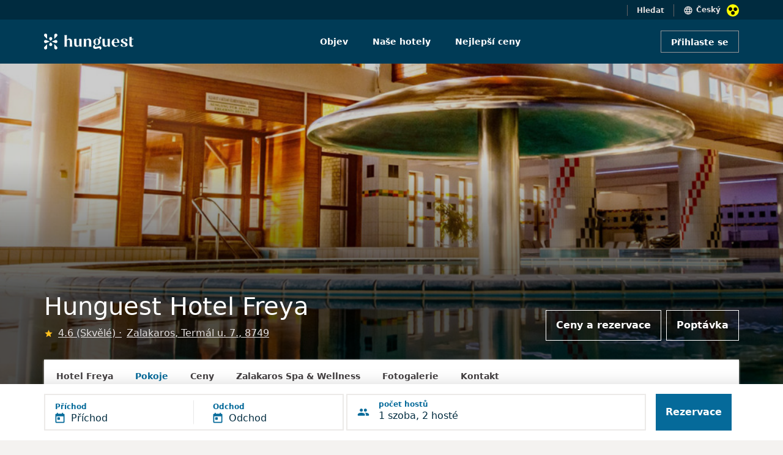

--- FILE ---
content_type: text/html; charset=UTF-8
request_url: https://www.hunguesthotels.hu/cz/hotel/zalakaros/hunguest_hotel_freya/pokoje/
body_size: 12470
content:
<!DOCTYPE html>
	<html lang="cz">
	<head>
		<title>Hunguest Hotel Freya - Zalakaros - Pokoje</title>
		
		<meta name="description" content="">
		<meta charset="UTF-8">
   		<meta content="width=device-width, initial-scale=1" name="viewport">
		
<meta property="og:type" content="website">
<meta property="og:site_name" content="Hunguest Hotels">
<meta property="og:title" content="Hunguest Hotel Freya - Zalakaros - Pokoje">
<meta property="og:description" content="">
<meta property="og:url" content="https://www.hunguesthotels.hu/cz/hotel/zalakaros/hunguest_hotel_freya/pokoje/">
<meta property="og:image" content="">
<meta property="og:image:type" content="image/jpeg" />
<meta property="og:image:width" content=""> 
<meta property="og:image:height" content="">

<link rel="manifest" href="/manifest.json" crossorigin="use-credentials" />
<meta name="theme-color" content="#003b56" />
<link rel="shortcut icon" href="/kepek/favicon/favicon.ico" />
<meta name="apple-mobile-web-app-status-bar-style" content="black-translucent" />
<link rel="stylesheet" type="text/css" href="https://www.hunguesthotels.hu/_sys/css.php?t=1768881694&app=blogpost-20-101-107-22&dba=1&lan=cz&app_11=&app_20_book=1&app_100=&app_108=&app_110=&app_111=&app_112=&app_16="><script type='text/javascript' src='//static.klaviyo.com/onsite/js/klaviyo.js?company_id=Y7sSYi'></script>

	<script src='https://www.google.com/recaptcha/api.js?render=6Le89J8UAAAAAHxM60ab73vGcAiFCLjR_WOSbCJ1'></script>
	<input type='hidden' name='google_recaptcha_key' value='6Le89J8UAAAAAHxM60ab73vGcAiFCLjR_WOSbCJ1'>

	<!-- Google Tag Manager -->
<script>(function(w,d,s,l,i){w[l]=w[l]||[];w[l].push({'gtm.start':
new Date().getTime(),event:'gtm.js'});var f=d.getElementsByTagName(s)[0],
j=d.createElement(s),dl=l!='dataLayer'?'&l='+l:'';j.async=true;j.src=
'https://www.googletagmanager.com/gtm.js?id='+i+dl;f.parentNode.insertBefore(j,f);
})(window,document,'script','dataLayer','GTM-KK9RXG');</script>
<!-- End Google Tag Manager -->


<script type='text/javascript' src='/_sys/_ele/a11y/a11y.local.js'></script>
<script type='text/javascript' src='/_sys/_ele/a11y/a11y.navigation.js'></script>
<script type='text/javascript' src='/_sys/_ele/a11y/augment.js' defer></script>
<link rel='stylesheet' href='/_sys/_ele/a11y/a11y.css' />
<script
    src='https://www.kmak.hu/a11y/accessibility.js'
    data-icon='dots'
    data-icon-position='inline'
    data-icon-position-css=''
    data-icon-container='.a11y_btn'
    data-icon-container-css='width:20px;height:20px;min-width:20px;margin-left:10px'
    data-icon-container-second='.a11y_btn_2'
    data-icon-container-second-css='width:20px;height:20px;min-width:20px;position: relative;right: 125px;top: 1px;'
    data-main-content-id='main-content'
    data-main-content-text='Ugrás a fő tartalomhoz'
    data-custom-css='hunguesthotels/hunguesthotels'
    data-custom-css-inline=''
    data-custom-css-skip-selector='section .container-fluid'
    data-console-info='false'
    defer>
</script>
<link rel='stylesheet' href='https://www.kmak.hu/a11y/accessibility.css' />
	
	</head>

	<body id="HUN" class=" grey2-bg hotel" data-url="https://www.hunguesthotels.hu" lang="CZ" data-lan="28">

	<form id="foglalasForm" action="/_sys/set_offer.php" method="post">
		<input type="hidden" name="data" value="" />
		<input type="hidden" name="token" value="" />
	</form>
	<script type="text/javascript">var hh_label = "";</script>
	
<!-- Google Tag Manager (noscript) -->
<noscript><iframe src="https://www.googletagmanager.com/ns.html?id=GTM-KK9RXG"
height="0" width="0" style="display:none;visibility:hidden"></iframe></noscript>
<!-- End Google Tag Manager (noscript) -->

	
<div id="nav_upper" class="container-fluid top-header-main blue-dark-bg position-relative ">
	<div class="row">
		<div class="col-12 d-flex flex-row-reverse top-header-item-wrapper content-container" style="padding-top:7px;">
			<div class="d-flex flex-row top-header-first-item nav-items">
				<img src="/_sys/_ico/language_black.svg" alt="">
				<h6 class="grey4-text p4 language-switcher" role="button" tabindex="0" aria-haspopup="listbox" aria-controls="language-list-desktop" aria-expanded="false" style="cursor: pointer;">Český</h6>
				<div class="languages position-absolute white-bg" style="top:32px; display:none;">
					<a href="/hu/hotel/zalakaros/hunguest_hotel_freya/szobak/" class="h7 grey10-text languages-list">Magyar</a><a href="/en/hotel/zalakaros/hunguest_hotel_freya/rooms/" class="h7 grey10-text languages-list">English</a><a href="/de/hotel/zalakaros/hunguest_hotel_freya/zimmern/" class="h7 grey10-text languages-list">Deutsch</a><a href="/ro/hotel/zalakaros/hunguest_hotel_freya/camere/" class="h7 grey10-text languages-list">Romana</a><a href="/pl/hotel/zalakaros/hunguest_hotel_freya/pokoje/" class="h7 grey10-text languages-list">Polski</a><a href="/ru/hotel/zalakaros/hunguest_hotel_freya/nomera/" class="h7 grey10-text languages-list">Русский</a><a href="/sr/hotel/zalakaros/hunguest_hotel_freya/sobe/" class="h7 grey10-text languages-list">Srpski</a><a href="/sk/hotel/zalakaros/hunguest_hotel_freya/izby/" class="h7 grey10-text languages-list">Slovenský</a>
				</div>
				<div class="a11y_btn"></div>
			</div>
			<h6 class="grey4-text p4 top-header-center-item nav-items searchBarToggle" style="cursor: pointer;">Hledat</h6>
			
			
		</div>
	</div>
</div>

<div class="container-fluid blue-dark-bg searchBar position-absolute top-0" style="display:none;">
	<div class="row content-container">
		<div class="col-12 text-end white-text" style="height:32px; padding-top:7px;">
			<h6 class="grey4-text p4 closeSearchBar" style="cursor: pointer;">Zrušit</h6>
		</div>
	</div>
	<div class="row align-items-center">
		<div class="col-12 blue-hunguest-bg" style="height:72px; z-index: 100000;">
		<div class="row content-container align-items-center justify-content-between" style="height:72px;">
			<a href="/cz/" class="col-auto">
				<img class="main-header-image" src="/hunguest_header_logo.svg" alt="">
			</a>
			<div class="col-auto text-end">
				<div class="row mx-0">
					<div class="searchBarWrapper d-flex" style="border: 1px solid #d3e2e9; padding-top:9px; padding-bottom:9px; width:344px;">
						<img src="/_sys/_ico/search_white.svg" alt="">
						<input class="ps-2 searchInputTop" type="search" placeholder="Hledat" style="background: transparent; border:none; width:100%; font-size: 14px; color:white;">
					</div>
				</div>
			</div>
		</div>
		</div>
	</div>
</div>

<div class="searchLayer position-fixed bottom-0 start-0 end-0" style="z-index:100; display:none;"></div>

<!-- MAIN HEADER DESKTOP -->
<div id="nav_main" class="container-fluid p-0 blue-hunguest-bg main-header-main">
	<div class="row g-0 content-container align-items-center mx-auto">
		<a href="/cz/" class="col-lg-3 col-md-2 col-sm-12">
			<img class="main-header-image" src="/hunguest_header_logo.svg" title="HOTELINFO" alt="">
		</a>
		<nav class="col-lg-7 col-md-8 col-sm-12 d-flex justify-content-center align-items-center nav-section" role="navigation" aria-label="Fő navigáció">
			<ul role="menubar">
			<li class="d-flex main-header-nav-center-items " role="none">
				<a href="/cz/" class="h7 nav-text white-text text-decoration-none" role="menuitem">Objev</a>
			</li>
			<li class="d-flex main-header-nav-center-items  hotel-list-menu" role="none">
				<a href="/cz/hotels/" class="h7 nav-text white-text text-decoration-none" role="menuitem" aria-haspopup="true" aria-expanded="false">Naše hotely</a>
				<ul id="hotel-list" role="menu" hiddened>
					<li role="none"><div id="hil_inn"><div>
	<a href="/cz/hotel/tarcal/andrassy_kuria_spa/andrassy_kuria_spa/" role="menuitem">
		<span class="d-flex align-items-center">
			<span class="h7 grey10-text hotel-list-hover">Andrássy Kúria &amp; Spa</span>
		</span>
	</a>
	<a href="/cz/hotel/hajduszoboszlo/hunguest_hotel_apollo/hunguest_hotel_apollo/" role="menuitem">
		<span class="d-flex align-items-center">
			<span class="h7 grey10-text hotel-list-hover">Hunguest Hotel Apollo</span>
		</span>
	</a>
	<a href="/cz/hotel/hajduszoboszlo/hunguest_hotel_aquasol/hunguest_hotel_aquasol/" role="menuitem">
		<span class="d-flex align-items-center">
			<span class="h7 grey10-text hotel-list-hover">Hunguest Hotel Aqua-Sol</span>
		</span>
	</a>
	<a href="/cz/hotel/cegled/hotel_aquarell/hotel_aquarell/" role="menuitem">
		<span class="d-flex align-items-center">
			<span class="h7 grey10-text hotel-list-hover">Hotel Aquarell</span>
		</span>
	</a>
	<a href="/cz/hotel/balatonalmadi/hunguest_bal_resort/hunguest_bal_resort/" role="menuitem">
		<span class="d-flex align-items-center">
			<span class="h7 grey10-text hotel-list-hover">Hunguest BÁL Resort</span>
		</span>
	</a>
	<a href="/cz/hotel/hajduszoboszlo/hunguest_hotel_beke/hotel_beke/" role="menuitem">
		<span class="d-flex align-items-center">
			<span class="h7 grey10-text hotel-list-hover">Hunguest Hotel Béke</span>
		</span>
	</a></div><div>
	<a href="/cz/hotel/koszeg/hotel_benedict/hotel_benedict/" role="menuitem">
		<span class="d-flex align-items-center">
			<span class="h7 grey10-text hotel-list-hover">Hotel Benedict</span>
		</span>
	</a>
	<a href="/cz/hotel/bukfurdo/hunguest_buk/hotel_buk/" role="menuitem">
		<span class="d-flex align-items-center">
			<span class="h7 grey10-text hotel-list-hover">Hunguest Bük</span>
		</span>
	</a>
	<a href="/cz/hotel/eger/hotel_eger_park/hotel_eger_park/" role="menuitem">
		<span class="d-flex align-items-center">
			<span class="h7 grey10-text hotel-list-hover">Hotel Eger &amp; Park</span>
		</span>
	</a>
	<a href="/cz/hotel/eger/hunguest_hotel_flora/hotel_flora/" role="menuitem">
		<span class="d-flex align-items-center">
			<span class="h7 grey10-text hotel-list-hover">Hunguest Hotel Flóra</span>
		</span>
	</a>
	<a href="/cz/hotel/zalakaros/hunguest_hotel_freya/hotel_freya/" role="menuitem">
		<span class="d-flex align-items-center">
			<span class="h7 grey10-text hotel-list-hover">Hunguest Hotel Freya</span>
		</span>
	</a>
	<a href="/cz/hotel/gyula/hunguest_hotel_gyula/hunguest_hotel_gyula/" role="menuitem">
		<span class="d-flex align-items-center">
			<span class="h7 grey10-text hotel-list-hover">Hunguest Hotel Gyula</span>
		</span>
	</a></div><div>
	<a href="/cz/hotel/heviz/hunguest_hotel_helios/helios_hotel/" role="menuitem">
		<span class="d-flex align-items-center">
			<span class="h7 grey10-text hotel-list-hover">Hunguest Hotel Helios</span>
		</span>
	</a>
	<a href="/cz/hotel/budapest/hotel_millennium/hotel_millennium/" role="menuitem">
		<span class="d-flex align-items-center">
			<span class="h7 grey10-text hotel-list-hover">Hotel Millennium</span>
		</span>
	</a>
	<a href="/cz/hotel/opatija/hotel_miramar/hotel_miramar/" role="menuitem">
		<span class="d-flex align-items-center">
			<span class="h7 grey10-text hotel-list-hover">Hotel Miramar</span>
		</span>
	</a>
	<a href="/cz/hotel/heviz/hunguest_hotel_panorama/hotel_panorama/" role="menuitem">
		<span class="d-flex align-items-center">
			<span class="h7 grey10-text hotel-list-hover">Hunguest Hotel Panoráma</span>
		</span>
	</a>
	<a href="/cz/hotel/tapolca/hunguest_hotel_pelion/hotel_pelion/" role="menuitem">
		<span class="d-flex align-items-center">
			<span class="h7 grey10-text hotel-list-hover">Hunguest Hotel Pelion</span>
		</span>
	</a>
	<a href="/cz/hotel/egerszalok/hunguest_saliris/hunguest_saliris/" role="menuitem">
		<span class="d-flex align-items-center">
			<span class="h7 grey10-text hotel-list-hover">Hunguest Saliris</span>
		</span>
	</a></div><div>
	<a href="/cz/hotel/nyiregyhaza/hunguest_hotel_sosto/hotel_sosto/" role="menuitem">
		<span class="d-flex align-items-center">
			<span class="h7 grey10-text hotel-list-hover">Hunguest Hotel Sóstó</span>
		</span>
	</a>
	<a href="/cz/hotel/herceg_novi/hunguest_hotel_sun_resort/hotel_sun_resort/" role="menuitem">
		<span class="d-flex align-items-center">
			<span class="h7 grey10-text hotel-list-hover">Hunguest Hotel Sun Resort</span>
		</span>
	</a>
	<a href="/cz/hotel/szeged/hunguest_hotel_szeged/hotel_szeged/" role="menuitem">
		<span class="d-flex align-items-center">
			<span class="h7 grey10-text hotel-list-hover">Hunguest Hotel Szeged</span>
		</span>
	</a></div></div></li>
				</ul>
			</li>
			<li class="d-flex main-header-nav-center-items " role="none">
				<a href="/cz/hotel_special_offers/" class="h7 nav-text white-text text-decoration-none" role="menuitem">Nejlepší ceny</a>
			</li></ul>
		</nav>
		
	<div class="col-lg-2 col-md-2 col-sm-12 d-flex justify-content-end login-button-container">
		  <button class="login-button button_m button_transparent_light">Přihlaste se</button>
	</div>
	
	</div>
</div>




<!-- MAIN HEADER MOBILE -->
<div id="nav_main_mobile" class="main-header-mobile-main container-fluid blue-hunguest-bg p-0">
	<a href="/cz/" style="text-decoration: none;">
	  <img class="main-header-image" src="/hunguest_header_logo.svg" alt="">
	</a>
	<div class="d-flex flex-row-reverse align-items-center">
		<div class="a11y_btn_2"></div>
		<div class="hamburger-menu">
			<img class="main-header-account-icon hamburger-menu-toggle" src="/_sys/_ico/hamburger.svg" alt="">
		</div>
					
<div class="main-header-account-wrapper login-button">
	<img class="main-header-account-icon expandToggleMobile" src="/_sys/_ico/account_circle_black.svg" alt="">
</div>
		
		<div class="hamburger-menu-active-tablet position-absolute bg-white">
			<div class="col-12 justify-content-end d-flex" style="height:64px;">
				<span class="close-button-hamburger-tablet position-absolute" style="top:20px; right:16px;">
					<svg xmlns="http://www.w3.org/2000/svg" height="24px" viewBox="0 0 24 24" width="24px" fill="currentColor"><path d="M0 0h24v24H0V0z" fill="none"/><path d="M19 6.41L17.59 5 12 10.59 6.41 5 5 6.41 10.59 12 5 17.59 6.41 19 12 13.41 17.59 19 19 17.59 13.41 12 19 6.41z"/></svg>
				</span>
			</div>
			<div class="col-12">
			  <div class="searchBarWrapperMenu d-flex  svg-img-blue">
			  	<span class="ps-2">
			  		<svg xmlns="http://www.w3.org/2000/svg" height="24px" viewBox="0 0 24 24" width="24px" fill="currentColor"><path d="M0 0h24v24H0z" fill="none"/><path d="M15.5 14h-.79l-.28-.27C15.41 12.59 16 11.11 16 9.5 16 5.91 13.09 3 9.5 3S3 5.91 3 9.5 5.91 16 9.5 16c1.61 0 3.09-.59 4.23-1.57l.27.28v.79l5 4.99L20.49 19l-4.99-5zm-6 0C7.01 14 5 11.99 5 9.5S7.01 5 9.5 5 14 7.01 14 9.5 11.99 14 9.5 14z"/></svg>
				</span>
				<input class="searchInput ps-2" type="search" placeholder="Keresés">
			</div>
			
		<a href="/cz/" class="tablet-menu-nav-item" style="text-decoration: none;">
		  <div class="col-12 padding-32-16" style="padding-bottom:24px;">
			<h4 class="blue-dark-text">Objev</h4>
		  </div>
		</a>
		<a href="/cz/hotels/" class="tablet-menu-nav-item" style="text-decoration: none;">
		  <div class="col-12 padding-32-16" style="padding-bottom:24px;">
			<h4 class="blue-dark-text">Naše hotely</h4>
		  </div>
		</a>
		<a href="/cz/hotel_special_offers/" class="tablet-menu-nav-item" style="text-decoration: none;">
		  <div class="col-12 padding-32-16" style="padding-bottom:24px;">
			<h4 class="blue-dark-text">Nejlepší ceny</h4>
		  </div>
		</a>
			<div class="col-12 padding-32-16" style="padding-bottom: 33px;">
			  <div class="separator" style="border-bottom:1px solid #e2dede"></div>
			</div>
			
			
			<div class="d-flex flex-row" style="margin-left:32px;">
			  <img src="/_sys/_ico/language_black_menu.svg" class="pe-2" style="margin-top:-13px;" alt="">
			  <p class="blue-dark-text p1reg language-switcher-menu position-relative" role="button" tabindex="0" aria-haspopup="listbox" aria-controls="language-list-mobile" aria-expanded="false">Český</p>

			  <div class="languages-menu white-bg position-absolute" style="margin-top:-175px; display:none;">
				  <a href="/hu/hotel/zalakaros/hunguest_hotel_freya/szobak/" class="h7 grey10-text languages-list-menu pt-2 pb-2">Magyar</a><a href="/en/hotel/zalakaros/hunguest_hotel_freya/rooms/" class="h7 grey10-text languages-list-menu pt-2 pb-2">English</a><a href="/de/hotel/zalakaros/hunguest_hotel_freya/zimmern/" class="h7 grey10-text languages-list-menu pt-2 pb-2">Deutsch</a><a href="/ro/hotel/zalakaros/hunguest_hotel_freya/camere/" class="h7 grey10-text languages-list-menu pt-2 pb-2">Romana</a><a href="/pl/hotel/zalakaros/hunguest_hotel_freya/pokoje/" class="h7 grey10-text languages-list-menu pt-2 pb-2">Polski</a><a href="/ru/hotel/zalakaros/hunguest_hotel_freya/nomera/" class="h7 grey10-text languages-list-menu pt-2 pb-2">Русский</a><a href="/sr/hotel/zalakaros/hunguest_hotel_freya/sobe/" class="h7 grey10-text languages-list-menu pt-2 pb-2">Srpski</a><a href="/sk/hotel/zalakaros/hunguest_hotel_freya/izby/" class="h7 grey10-text languages-list-menu pt-2 pb-2">Slovenský</a>
			  </div>
		  </div>
			</div>
		  </div>
		
		
		<div class="hamburger-menu-active-mobile position-absolute end-0 bg-white">
			<div class="col-12 justify-content-end d-flex svg-image-blue close-button-hamburger-mobil" style="height:64px;">
			<div class="close-button-hamburger-mobile position-absolute svg-img-blue">
				<svg xmlns="http://www.w3.org/2000/svg" height="24px" viewBox="0 0 24 24" width="24px" fill="currentColor"><path d="M0 0h24v24H0V0z" fill="none"/><path d="M19 6.41L17.59 5 12 10.59 6.41 5 5 6.41 10.59 12 5 17.59 6.41 19 12 13.41 17.59 19 19 17.59 13.41 12 19 6.41z"/></svg>
			</div>
			</div>
			<div class="col-12">
			  <div class="searchBarWrapperMenu d-flex svg-img-blue" style="">
			  <span class="ps-2">
			  <svg xmlns="http://www.w3.org/2000/svg" height="24px" viewBox="0 0 24 24" width="24px" fill="currentColor"><path d="M0 0h24v24H0z" fill="none"/><path d="M15.5 14h-.79l-.28-.27C15.41 12.59 16 11.11 16 9.5 16 5.91 13.09 3 9.5 3S3 5.91 3 9.5 5.91 16 9.5 16c1.61 0 3.09-.59 4.23-1.57l.27.28v.79l5 4.99L20.49 19l-4.99-5zm-6 0C7.01 14 5 11.99 5 9.5S7.01 5 9.5 5 14 7.01 14 9.5 11.99 14 9.5 14z"/></svg>
			  </span>
				<input class="searchInput ps-2" type="search" placeholder="Keresés">
			</div>
			
		<a href="/cz/" class="tablet-menu-nav-item" style="text-decoration: none;">
		  <div class="col-12 padding-32-16" style="padding-bottom:24px;">
			<h4 class="blue-dark-text">Objev</h4>
		  </div>
		</a>
		<a href="/cz/hotels/" class="tablet-menu-nav-item" style="text-decoration: none;">
		  <div class="col-12 padding-32-16" style="padding-bottom:24px;">
			<h4 class="blue-dark-text">Naše hotely</h4>
		  </div>
		</a>
		<a href="/cz/hotel_special_offers/" class="tablet-menu-nav-item" style="text-decoration: none;">
		  <div class="col-12 padding-32-16" style="padding-bottom:24px;">
			<h4 class="blue-dark-text">Nejlepší ceny</h4>
		  </div>
		</a>
			<div class="col-12 padding-32-16" style="padding-bottom: 33px;">
			  <div class="separator" style="border-bottom:1px solid #e2dede"></div>
			</div>
			
			
			<div class="d-flex flex-row" style="margin-left:16px;">
				<img src="/_sys/_ico/language_black_menu.svg" class="pe-2" style="margin-top:-13px;" alt="">
				<p class="blue-dark-text p1reg language-switcher-menu position-relative" role="button" tabindex="0" aria-haspopup="listbox" aria-controls="language-list-mobile" aria-expanded="false">Český</p>
				<div class="languages-menu white-bg position-absolute" style="margin-top:-175px; display:none;">
					<a href="/hu/hotel/zalakaros/hunguest_hotel_freya/szobak/" class="h7 grey10-text languages-list-menu pt-2 pb-2">Magyar</a><a href="/en/hotel/zalakaros/hunguest_hotel_freya/rooms/" class="h7 grey10-text languages-list-menu pt-2 pb-2">English</a><a href="/de/hotel/zalakaros/hunguest_hotel_freya/zimmern/" class="h7 grey10-text languages-list-menu pt-2 pb-2">Deutsch</a><a href="/ro/hotel/zalakaros/hunguest_hotel_freya/camere/" class="h7 grey10-text languages-list-menu pt-2 pb-2">Romana</a><a href="/pl/hotel/zalakaros/hunguest_hotel_freya/pokoje/" class="h7 grey10-text languages-list-menu pt-2 pb-2">Polski</a><a href="/ru/hotel/zalakaros/hunguest_hotel_freya/nomera/" class="h7 grey10-text languages-list-menu pt-2 pb-2">Русский</a><a href="/sr/hotel/zalakaros/hunguest_hotel_freya/sobe/" class="h7 grey10-text languages-list-menu pt-2 pb-2">Srpski</a><a href="/sk/hotel/zalakaros/hunguest_hotel_freya/izby/" class="h7 grey10-text languages-list-menu pt-2 pb-2">Slovenský</a>
				</div>
			</div>
		  </div>
		</div>
		
	</div>
</div>

	
		<section class="hotel-header">
	
		<!-- Hotel Header with menubar -->
		<div class="container-fluid m-0 p-0">
			<div class="hotel-header container-fluid m-0 p-0 position-relative">
				<div class="hotel-header-image">
					<img class="banner_image img-fluid" src="/images/hotel/17085914498215_s5.jpg" alt="Hunguest Hotel Freya - Zalakaros - Pokoje">
					<div class="hotel-header-overlay"></div>
				</div>
				<div class="hotel-header-content content-container px-3 px-xl-0 row align-items-end">
					<div class="col-12 col-lg-7 m-0 px-0">
						<h1 class="hotel-header-title white-text">Hunguest Hotel Freya</h1>
						<div class="ertekeles_block">
						
							<img src="/_sys/_ico/star_yellow_24dp.svg" height="15" width="15" alt="" class="star">
							<a href="/cz/hotel/zalakaros/hunguest_hotel_freya/posouzeni/" class="ertekeles">
								<p class="p2reg grey4-text ps-2 text-decoration-underline">
									4.6 (Skvělé)
								</p>
							</a>
								
							<a href="/cz/hotel/zalakaros/hunguest_hotel_freya/kontakt/" class="location">
								<p class="p2reg grey4-text ps-2 text-decoration-underline">
									Zalakaros, Termál u. 7., 8749
								</p>
							</a>
						</div>
					</div>
					
			<div class="col d-none d-lg-flex justify-content-end m-0 p-0">
				<a class="button_l hotel-header-button me-1" href="/cz/hotel/zalakaros/hunguest_hotel_freya/room_reservation/">Ceny a rezervace</a><a class="button_l hotel-header-button ms-1" href="/cz/hotel/zalakaros/hunguest_hotel_freya/room_request/">Poptávka</a>
			</div>
			
				</div>
			</div>
	
			<div class="content-wrapper hotel_subpage_nav_wrap position-relative p-0">
				<div class="navbar-lvl2-container white-bg p-0 m-0">
					<div class="navbar-lvl2-list m-0 px-0 py-3 d-flex justify-content-left">
						<a href="/cz/hotel/zalakaros/hunguest_hotel_freya/hotel_freya/" class="navbar-lvl2-list-item px-3 pb-3 mb-0 h7 ms-1">Hotel Freya</a><a href="/cz/hotel/zalakaros/hunguest_hotel_freya/pokoje/" class="navbar-lvl2-list-item-active px-3 pb-3 mb-0 h7 ms-1">Pokoje</a><a href="/cz/hotel/zalakaros/hunguest_hotel_freya/rates/" class="navbar-lvl2-list-item px-3 pb-3 mb-0 h7 ms-1">Ceny</a><a href="/cz/hotel/zalakaros/hunguest_hotel_freya/zalakaros_spa_wellness/" class="navbar-lvl2-list-item px-3 pb-3 mb-0 h7 ms-1">Zalakaros Spa & Wellness</a><a href="/cz/hotel/zalakaros/hunguest_hotel_freya/photo_gallery/" class="navbar-lvl2-list-item px-3 pb-3 mb-0 h7 ms-1">Fotogalerie</a><a href="/cz/hotel/zalakaros/hunguest_hotel_freya/kontakt/" class="navbar-lvl2-list-item px-3 pb-3 mb-0 h7 ms-1">Kontakt</a>
					</div>
				</div>
			</div>
		</div>
		
		</section>
		
			<!-- Floating booking bar -->
			
			<div id="floating_booking_filter_i18n" data-i18n='{&quot;vendeg&quot;:&quot;host&quot;,&quot;vendegek&quot;:&quot;hosté&quot;,&quot;room_number&quot;:&quot;Pokoj {n}&quot;,&quot;add_room&quot;:&quot;Přidat pokoj {n}&quot;}'></div>
			
			<div class="filter-floating-container container-fluid p-3">
				<div class="content-container p-0 m-auto">
					<div class="row m-0 p-0">
		
						<div id="filter-date-selector" class="t-datepicker bottom filter-date-selector filter-deselected col-12 col-lg d-flex align-items-center flex-column drp" data-e="Příchod" data-i="Odchod">
							<div class="filter-date-selector-range p-0 col d-flex justify-content-start align-items-center w-100">
								<div
									id="filter-date-selector-button"
									class="button_xl white-bg p-0 m-0 d-flex w-100 h-100 d-flex align-items-center"
									onclick="toggleDateSelector('toggle')"
								>
									<div class="w-50 d-flex justify-content-between p-0 m-0 t-check-in">
										<div class="d-flex justify-content-start">
											
											<div class="d-flex flex-column justify-content-center">
												<h6 id="filter-date-selector-arrival-label" class="filter-date-selector-label h8 blue-light1-text text-start">
													Příchod
												</h6>
												<div class="d-flex">
													<img class="me-2" src="/_sys/_ico/arrive.svg" alt="">
													<h6 id="filter-date-selector-arrival" class="border-0 m-0 p-0 h6a blue-dark-text text-start align-text-bottom">
														Příchod
													</h6>
												</div>
											</div>
										</div>
										<div class="filter-date-selector-splitter p-0 my-0"></div>
									</div>
		
									<div class="w-50 d-flex justify-content-start p-0 ps-2 ps-sm-3 m-0 t-check-out">
										<div>
											<h6 id="filter-date-selector-depart-label" class="filter-date-selector-label h8 blue-light1-text text-start">
												Odchod
											</h6>
											<div class="d-flex">
												<img class="me-2" src="/_sys/_ico/depart.svg" alt="">
												<h6 id="filter-date-selector-depart" class="border-0 m-0 p-0 h6a blue-dark-text text-start align-text-bottom">
													Odchod
												</h6>
											</div>
										</div>
									</div>
								</div>
							</div>
						</div>
		
						<div id="filter-guest-selector" class="col-12 col-lg filter-guest-selector filter-deselected d-flex align-items-center justify-content-start p-0 m-0 ms-0 mt-1 ms-lg-1 mt-lg-0">
							<div
								id="filter-guest-selector-button"
								class="flex-grow-1 button_xl white-bg py-0 px-3 m-0 d-flex justify-content-start align-items-center  svg-img-blue"
							>
								<svg width="20" height="12" viewBox="0 0 20 12" fill="none" xmlns="http://www.w3.org/2000/svg">
<path d="M13.332 5.1665C14.7154 5.1665 15.8237 4.04984 15.8237 2.6665C15.8237 1.28317 14.7154 0.166504 13.332 0.166504C11.9487 0.166504 10.832 1.28317 10.832 2.6665C10.832 4.04984 11.9487 5.1665 13.332 5.1665ZM6.66536 5.1665C8.0487 5.1665 9.15703 4.04984 9.15703 2.6665C9.15703 1.28317 8.0487 0.166504 6.66536 0.166504C5.28203 0.166504 4.16536 1.28317 4.16536 2.6665C4.16536 4.04984 5.28203 5.1665 6.66536 5.1665ZM6.66536 6.83317C4.7237 6.83317 0.832031 7.80817 0.832031 9.74984V10.9998C0.832031 11.4582 1.20703 11.8332 1.66536 11.8332H11.6654C12.1237 11.8332 12.4987 11.4582 12.4987 10.9998V9.74984C12.4987 7.80817 8.60703 6.83317 6.66536 6.83317ZM13.332 6.83317C13.0904 6.83317 12.8154 6.84984 12.5237 6.87484C12.5404 6.88317 12.5487 6.89984 12.557 6.90817C13.507 7.59984 14.1654 8.52484 14.1654 9.74984V10.9998C14.1654 11.2915 14.107 11.5748 14.0154 11.8332H18.332C18.7904 11.8332 19.1654 11.4582 19.1654 10.9998V9.74984C19.1654 7.80817 15.2737 6.83317 13.332 6.83317Z" fill="currentColor"/>
</svg>

								<img id="filter-guest-selector-icon-back" class="ms-2 me-3" src="/_sys/_ico/chevron_left_dark.svg" alt="">
								<div>
									<h6 class="d-none d-lg-block h8 blue-light1-text text-start">počet hostů</h6>
									<h6 id="filter-guest-selector-info" class="h6a blue-dark-text text-start">1 pokoj, 2 osoby</h6>
								</div>
							</div>
		
							<!-- Modal -->
							<div class="filter-guest-modal" id="filter-guest-modal">
								<div id="filter-guest-modal-body" class="m-0 p-0">
									<!-- innerHTML is filled in by script-->
								</div>
								<div class="filter-guest-modal-addroom p-0">
									<button class="hunguest_button_white mb-5 mb-sm-0" onclick="addRoom()">
										<span id="filter-guest-modal-addroom-text" class="h6a blue-light1-text">Přidat novou místnost</span>
									</button>
								</div>
								<div class="filter-guest-modal-apply py-4 d-block d-lg-none">
									<button class="button_xl button_primary d-block d-lg-none w-100" onclick="guestSubmit()">Zachránit</button>
								</div>
							</div>
		
						</div>
		
						<div class="col-12 col-lg-4 filter-booking-floating white-bg pt-2 pb-3 py-lg-0 m-0 ms-0 mt-1 ms-lg-1 mt-lg-0">
							<button id="filter-booking-floating-button" class="button_xl button_primary m-0 py-0 px-3" data-url="/cz/hotel/zalakaros/hunguest_hotel_freya/room_reservation/" data-hid="10">
								<span class="d-none d-lg-block">Rezervace</span>
								<span class="d-block d-lg-none">Ceny a rezervace</span>
							</button>
							<!--
							<a href="/cz/hotel/zalakaros/hunguest_hotel_freya/room_request/" class="d-block d-lg-none pt-3">
								<h6 class="h7 blue-light1-text text-center">Árajánlatkérés</h6>
							</a>
							-->
						</div>
		
					</div>
				</div>
			</div>
			<!-- FILTER BAR SCRIPTS -->
			
			<!-- New room template -->
			<script id="filter-template-room-section" type="text/html">
				<div id="filter-guest-modal-container" class="filter-guest-modal-room">
					<div class="d-flex justify-content-between">
						<h6 id="filter-guest-modal-room-number" class="h6a pb-3 blue-dark-text">Pokoj</h6>
						<button id="filter-guest-modal-remove" class="hunguest_button_white d-flex align-top"
								onclick="removeRoom(event, this.id)">
							<h6 class="h7 blue-light1-text">Smazat</h6>
						</button>
					</div>
					<div class="filter-guest-modal-adult d-flex justify-content-between align-items-center pb-2 pt-3 pt-lg-0">
						<div>
							<h6 class="h7 blue-dark-text">Dospělý</h6>
							<p class="p4reg grey6-text">Minimálně 18 let</p>
						</div>
						<div class="d-flex">
							<button type="button" id="filter-guest-adult-decrease" class="button_minus_light_24" onclick="guestSet(event, this.id)"></button>
							<h6 id="filter-guest-adult-total" class="h6a px-4 blue-dark-text">2</h6>
							<button type="button" id="filter-guest-adult-increase" class="button_plus_light_24" onclick="guestSet(event, this.id)"></button>
						</div>
					</div>
					<div class="filter-guest-modal-teenager d-flex justify-content-between align-items-center pb-2 pt-3 pt-lg-0 ">
						<div>
							<h6 class="h7 blue-dark-text">Dospívající</h6>
							<p class="p4reg grey6-text">12–17 let</p>
						</div>
						<div class="d-flex">
							<button type="button" id="filter-guest-teenager-decrease" class="button_minus_light_24" onclick="guestSet(event, this.id)" disabled></button>
							<h6 id="filter-guest-teenager-total" class="h6a px-4 blue-dark-text">0</h6>
							<button
									type="button"
									id="filter-guest-teenager-increase"
									class="button_plus_light_24"
									onclick="guestSet(event, this.id)"
							></button>
						</div>
					</div>
					<div class="filter-guest-modal-child d-flex justify-content-between align-items-center pb-2 pt-3 pt-lg-0 ">
						<div>
							<h6 class="h7 blue-dark-text">Dítě</h6>
							<p class="p4reg grey6-text">4–11 let</p>
						</div>
						<div class="d-flex">
							<button
									type="button"
									id="filter-guest-child-decrease"
									class="button_minus_light_24"
									onclick="guestSet(event, this.id)"
									disabled
							></button>
							<h6 id="filter-guest-child-total" class="h6a px-4 blue-dark-text">0</h6>
							<button
									type="button"
									id="filter-guest-child-increase"
									class="button_plus_light_24"
									onclick="guestSet(event, this.id)"
							></button>
						</div>
					</div>
			
					<div class="filter-guest-modal-baby d-flex justify-content-between align-items-center pb-2 pt-3 pt-lg-0 ">
						<div>
							<h6 class="h7 blue-dark-text">Kojenec</h6>
							<p class="p4reg grey6-text">Do 4 let</p>
						</div>
						<div class="d-flex">
							<button
									type="button" id="filter-guest-baby-decrease" class="button_minus_light_24" onclick="guestSet(event, this.id)"  disabled
							></button>
							<h6 id="filter-guest-baby-total" class="h6a px-4 blue-dark-text">0</h6>
							<button
									type="button"
									id="filter-guest-baby-increase"
									class="button_plus_light_24"
									onclick="guestSet(event, this.id)"
							></button>
						</div>
					</div>
					<div class="filter-guest-modal-splitter w-100 pb-2"></div>
				</div>
			</script>
			
	<section>
		<div class="content-container hotel-content-padding white-bg">
			<div class="row m-0 p-0">
				
		<div class="roomselection-content col-12 col-md-6 col-xl-4 m-0 py-2 px-0 px-md-2" data-ide="ori_418">
			<div class="roomselection-main w-100">
				<div class="roomselection-main-left-cover m-0 p-0  row">
					<div class="col-auto col-12 m-0 p-0 pb-1">
						<div class="col-auto col-md-12 m-0 p-0 pb-1">
							<div class="img"><img src="/_img/16802768022217_s7.jpg" class="thumb ver" alt="Hunguest Hotel Freya, Dvoulůžkový pokoj"><div class="roomselection-main-left-cover-tag d-flex i456">5</div></div>
						</div>
					</div>
					<div class="roomselection-main-left-info-header col col-md-12 m-0 px-3 pb-0 d-flex flex-column justify-content-center">
						<h2 class="blue-dark-text mb-2 h5">
							Dvoulůžkový pokoj
						</h2>
					</div>
				</div>
				<div class="roomselection-main-left-info-details px-3 py-2">
					<p class="p3reg svg-img-blue">
						<svg xmlns="http://www.w3.org/2000/svg" height="18px" viewBox="0 0 24 24" width="18px" fill="currentColor"><path d="M0 0h24v24H0z" fill="none"/><path d="M16.5 12c1.38 0 2.49-1.12 2.49-2.5S17.88 7 16.5 7C15.12 7 14 8.12 14 9.5s1.12 2.5 2.5 2.5zM9 11c1.66 0 2.99-1.34 2.99-3S10.66 5 9 5C7.34 5 6 6.34 6 8s1.34 3 3 3zm7.5 3c-1.83 0-5.5.92-5.5 2.75V19h11v-2.25c0-1.83-3.67-2.75-5.5-2.75zM9 13c-2.33 0-7 1.17-7 3.5V19h7v-2.25c0-.85.33-2.34 2.37-3.47C10.5 13.1 9.66 13 9 13z"/></svg>
						2 ubytování
					</p>
					
				</div>
				<div class="roomselection-main-left-info-tags d-inline-flex flex-wrap gap-1 px-3 pt-2">
					
					<p class="p4reg roomselection-main-left-info-tag grey2-bg grey10-text px-1">2 ubytování</p>
					<p class="p4reg roomselection-main-left-info-tag grey2-bg grey10-text px-1">koupelna</p><p class="p4reg roomselection-main-left-info-tag grey2-bg grey10-text px-1">vana</p><p class="p4reg roomselection-main-left-info-tag grey2-bg grey10-text px-1">samostatná toaleta</p><p class="p4reg roomselection-main-left-info-tag grey2-bg grey10-text px-1">skříň</p><p class="p4reg roomselection-main-left-info-tag grey2-bg grey10-text px-1">balkón</p><p class="p4reg roomselection-main-left-info-tag grey2-bg grey10-text px-1">telefon</p><p class="p4reg roomselection-main-left-info-tag grey2-bg grey10-text px-1">WIFI</p><p class="p4reg roomselection-main-left-info-tag grey2-bg grey10-text px-1">minibar</p><p class="p4reg roomselection-main-left-info-tag grey2-bg grey10-text px-1">TV</p><p class="p4reg roomselection-main-left-info-tag grey2-bg grey10-text px-1">fén</p><p class="p4reg roomselection-main-left-info-tag grey2-bg grey10-text px-1">Trezor v pokoji</p>
				</div>
				<div class="roomselection-main-left-info-more p-3 bottom">
					<p class="h8 blue-light1-text pb-3">Informace o pokoji</p>
					<a href="/cz/hotel/zalakaros/hunguest_hotel_freya/room_reservation/?rooms&first_room=418#reservationFlowContainer" class="button_primary button_l w-100">Ceny a rezervace</a>
				</div>
			</div>
		</div>
		
		<div class="roomselection-content col-12 col-md-6 col-xl-4 m-0 py-2 px-0 px-md-2" data-ide="ori_250">
			<div class="roomselection-main w-100">
				<div class="roomselection-main-left-cover m-0 p-0  row">
					<div class="col-auto col-12 m-0 p-0 pb-1">
						<div class="col-auto col-md-12 m-0 p-0 pb-1">
							<div class="img"><img src="/_img/16802771668654_s7.jpg" class="thumb ver" alt="Hunguest Hotel Freya, Dvoulůžkový pokoj s přistýlkou"><div class="roomselection-main-left-cover-tag d-flex i456">4</div></div>
						</div>
					</div>
					<div class="roomselection-main-left-info-header col col-md-12 m-0 px-3 pb-0 d-flex flex-column justify-content-center">
						<h2 class="blue-dark-text mb-2 h5">
							Dvoulůžkový pokoj s přistýlkou
						</h2>
					</div>
				</div>
				<div class="roomselection-main-left-info-details px-3 py-2">
					<p class="p3reg svg-img-blue">
						<svg xmlns="http://www.w3.org/2000/svg" height="18px" viewBox="0 0 24 24" width="18px" fill="currentColor"><path d="M0 0h24v24H0z" fill="none"/><path d="M16.5 12c1.38 0 2.49-1.12 2.49-2.5S17.88 7 16.5 7C15.12 7 14 8.12 14 9.5s1.12 2.5 2.5 2.5zM9 11c1.66 0 2.99-1.34 2.99-3S10.66 5 9 5C7.34 5 6 6.34 6 8s1.34 3 3 3zm7.5 3c-1.83 0-5.5.92-5.5 2.75V19h11v-2.25c0-1.83-3.67-2.75-5.5-2.75zM9 13c-2.33 0-7 1.17-7 3.5V19h7v-2.25c0-.85.33-2.34 2.37-3.47C10.5 13.1 9.66 13 9 13z"/></svg>
						4 ubytování
					</p>
					
				</div>
				<div class="roomselection-main-left-info-tags d-inline-flex flex-wrap gap-1 px-3 pt-2">
					<p class="p4reg roomselection-main-left-info-tag grey2-bg grey10-text px-1">20 m<sup>2</sup></p>
					<p class="p4reg roomselection-main-left-info-tag grey2-bg grey10-text px-1">4 ubytování</p>
					<p class="p4reg roomselection-main-left-info-tag grey2-bg grey10-text px-1">vana</p><p class="p4reg roomselection-main-left-info-tag grey2-bg grey10-text px-1">telefon</p><p class="p4reg roomselection-main-left-info-tag grey2-bg grey10-text px-1">balkón</p><p class="p4reg roomselection-main-left-info-tag grey2-bg grey10-text px-1">skříň</p><p class="p4reg roomselection-main-left-info-tag grey2-bg grey10-text px-1">Klimatizace</p><p class="p4reg roomselection-main-left-info-tag grey2-bg grey10-text px-1">koupelna</p><p class="p4reg roomselection-main-left-info-tag grey2-bg grey10-text px-1">minibar</p><p class="p4reg roomselection-main-left-info-tag grey2-bg grey10-text px-1">TV</p><p class="p4reg roomselection-main-left-info-tag grey2-bg grey10-text px-1">WIFI</p><p class="p4reg roomselection-main-left-info-tag grey2-bg grey10-text px-1">samostatná toaleta</p>
				</div>
				<div class="roomselection-main-left-info-more p-3 bottom">
					<p class="h8 blue-light1-text pb-3">Informace o pokoji</p>
					<a href="/cz/hotel/zalakaros/hunguest_hotel_freya/room_reservation/?rooms&first_room=250#reservationFlowContainer" class="button_primary button_l w-100">Ceny a rezervace</a>
				</div>
			</div>
		</div>
		
		<div class="roomselection-content col-12 col-md-6 col-xl-4 m-0 py-2 px-0 px-md-2" data-ide="ori_575">
			<div class="roomselection-main w-100">
				<div class="roomselection-main-left-cover m-0 p-0  row">
					<div class="col-auto col-12 m-0 p-0 pb-1">
						<div class="col-auto col-md-12 m-0 p-0 pb-1">
							<div class="img"><img src="/_img/16802766705137_s7.jpg" class="thumb ver" alt="Hunguest Hotel Freya, Dvoulůžkový pokoj superior (palanda)"><div class="roomselection-main-left-cover-tag d-flex i456">4</div></div>
						</div>
					</div>
					<div class="roomselection-main-left-info-header col col-md-12 m-0 px-3 pb-0 d-flex flex-column justify-content-center">
						<h2 class="blue-dark-text mb-2 h5">
							Dvoulůžkový pokoj superior (palanda)
						</h2>
					</div>
				</div>
				<div class="roomselection-main-left-info-details px-3 py-2">
					<p class="p3reg svg-img-blue">
						<svg xmlns="http://www.w3.org/2000/svg" height="18px" viewBox="0 0 24 24" width="18px" fill="currentColor"><path d="M0 0h24v24H0z" fill="none"/><path d="M16.5 12c1.38 0 2.49-1.12 2.49-2.5S17.88 7 16.5 7C15.12 7 14 8.12 14 9.5s1.12 2.5 2.5 2.5zM9 11c1.66 0 2.99-1.34 2.99-3S10.66 5 9 5C7.34 5 6 6.34 6 8s1.34 3 3 3zm7.5 3c-1.83 0-5.5.92-5.5 2.75V19h11v-2.25c0-1.83-3.67-2.75-5.5-2.75zM9 13c-2.33 0-7 1.17-7 3.5V19h7v-2.25c0-.85.33-2.34 2.37-3.47C10.5 13.1 9.66 13 9 13z"/></svg>
						4 ubytování
					</p>
					
				</div>
				<div class="roomselection-main-left-info-tags d-inline-flex flex-wrap gap-1 px-3 pt-2">
					
					<p class="p4reg roomselection-main-left-info-tag grey2-bg grey10-text px-1">4 ubytování</p>
					<p class="p4reg roomselection-main-left-info-tag grey2-bg grey10-text px-1">skříň</p><p class="p4reg roomselection-main-left-info-tag grey2-bg grey10-text px-1">WIFI</p><p class="p4reg roomselection-main-left-info-tag grey2-bg grey10-text px-1">koupelna</p><p class="p4reg roomselection-main-left-info-tag grey2-bg grey10-text px-1">vana</p><p class="p4reg roomselection-main-left-info-tag grey2-bg grey10-text px-1">balkón</p>
				</div>
				<div class="roomselection-main-left-info-more p-3 bottom">
					<p class="h8 blue-light1-text pb-3">Informace o pokoji</p>
					<a href="/cz/hotel/zalakaros/hunguest_hotel_freya/room_reservation/?rooms&first_room=575#reservationFlowContainer" class="button_primary button_l w-100">Ceny a rezervace</a>
				</div>
			</div>
		</div>
		
		<div class="roomselection-content col-12 col-md-6 col-xl-4 m-0 py-2 px-0 px-md-2" data-ide="ori_574">
			<div class="roomselection-main w-100">
				<div class="roomselection-main-left-cover m-0 p-0  row">
					<div class="col-auto col-12 m-0 p-0 pb-1">
						<div class="col-auto col-md-12 m-0 p-0 pb-1">
							<div class="img"><img src="/_img/16802773203264_s7.jpg" class="thumb ver" alt="Hunguest Hotel Freya, Dvoupodlažní byt apartman"><div class="roomselection-main-left-cover-tag d-flex i456">6</div></div>
						</div>
					</div>
					<div class="roomselection-main-left-info-header col col-md-12 m-0 px-3 pb-0 d-flex flex-column justify-content-center">
						<h2 class="blue-dark-text mb-2 h5">
							Dvoupodlažní byt apartman
						</h2>
					</div>
				</div>
				<div class="roomselection-main-left-info-details px-3 py-2">
					<p class="p3reg svg-img-blue">
						<svg xmlns="http://www.w3.org/2000/svg" height="18px" viewBox="0 0 24 24" width="18px" fill="currentColor"><path d="M0 0h24v24H0z" fill="none"/><path d="M16.5 12c1.38 0 2.49-1.12 2.49-2.5S17.88 7 16.5 7C15.12 7 14 8.12 14 9.5s1.12 2.5 2.5 2.5zM9 11c1.66 0 2.99-1.34 2.99-3S10.66 5 9 5C7.34 5 6 6.34 6 8s1.34 3 3 3zm7.5 3c-1.83 0-5.5.92-5.5 2.75V19h11v-2.25c0-1.83-3.67-2.75-5.5-2.75zM9 13c-2.33 0-7 1.17-7 3.5V19h7v-2.25c0-.85.33-2.34 2.37-3.47C10.5 13.1 9.66 13 9 13z"/></svg>
						4 ubytování
					</p>
					
			<p class="p3reg svg-img-blue">
			<svg xmlns="http://www.w3.org/2000/svg" enable-background="new 0 0 24 24" height="18px" viewBox="0 0 24 24" width="18px" fill="currentColor"><g><rect fill="none" height="24" width="24"/></g><g><g><rect fill="none" height="3" width="5" x="6" y="7"/><rect fill="none" height="3" width="5" x="13" y="7"/><path d="M20,10V7c0-1.1-0.9-2-2-2H6C4.9,5,4,5.9,4,7v3c-1.1,0-2,0.9-2,2v5h1.33L4,19h1l0.67-2h12.67L19,19h1l0.67-2H22v-5 C22,10.9,21.1,10,20,10z M11,10H6V7h5V10z M18,10h-5V7h5V10z"/></g></g></svg>
				rozkládací pohovka
			</p>
				</div>
				<div class="roomselection-main-left-info-tags d-inline-flex flex-wrap gap-1 px-3 pt-2">
					<p class="p4reg roomselection-main-left-info-tag grey2-bg grey10-text px-1">40 m<sup>2</sup></p>
					<p class="p4reg roomselection-main-left-info-tag grey2-bg grey10-text px-1">4 ubytování</p>
					<p class="p4reg roomselection-main-left-info-tag grey2-bg grey10-text px-1">koupelna</p><p class="p4reg roomselection-main-left-info-tag grey2-bg grey10-text px-1">vana</p><p class="p4reg roomselection-main-left-info-tag grey2-bg grey10-text px-1">samostatná toaleta</p><p class="p4reg roomselection-main-left-info-tag grey2-bg grey10-text px-1">balkón</p><p class="p4reg roomselection-main-left-info-tag grey2-bg grey10-text px-1">skříň</p><p class="p4reg roomselection-main-left-info-tag grey2-bg grey10-text px-1">TV</p><p class="p4reg roomselection-main-left-info-tag grey2-bg grey10-text px-1">WIFI</p><p class="p4reg roomselection-main-left-info-tag grey2-bg grey10-text px-1">minibar</p><p class="p4reg roomselection-main-left-info-tag grey2-bg grey10-text px-1">telefon</p>
				</div>
				<div class="roomselection-main-left-info-more p-3 bottom">
					<p class="h8 blue-light1-text pb-3">Informace o pokoji</p>
					<a href="/cz/hotel/zalakaros/hunguest_hotel_freya/room_reservation/?rooms&first_room=574#reservationFlowContainer" class="button_primary button_l w-100">Ceny a rezervace</a>
				</div>
			</div>
		</div>
		
		<div class="roomselection-content col-12 col-md-6 col-xl-4 m-0 py-2 px-0 px-md-2" data-ide="ori_576">
			<div class="roomselection-main w-100">
				<div class="roomselection-main-left-cover m-0 p-0  row">
					<div class="col-auto col-12 m-0 p-0 pb-1">
						<div class="col-auto col-md-12 m-0 p-0 pb-1">
							<div class="img"><img src="/_img/16802774705911_s7.jpg" class="thumb ver" alt="Hunguest Hotel Freya, Jednopokojový apartman"><div class="roomselection-main-left-cover-tag d-flex i456">6</div></div>
						</div>
					</div>
					<div class="roomselection-main-left-info-header col col-md-12 m-0 px-3 pb-0 d-flex flex-column justify-content-center">
						<h2 class="blue-dark-text mb-2 h5">
							Jednopokojový apartman
						</h2>
					</div>
				</div>
				<div class="roomselection-main-left-info-details px-3 py-2">
					<p class="p3reg svg-img-blue">
						<svg xmlns="http://www.w3.org/2000/svg" height="18px" viewBox="0 0 24 24" width="18px" fill="currentColor"><path d="M0 0h24v24H0z" fill="none"/><path d="M16.5 12c1.38 0 2.49-1.12 2.49-2.5S17.88 7 16.5 7C15.12 7 14 8.12 14 9.5s1.12 2.5 2.5 2.5zM9 11c1.66 0 2.99-1.34 2.99-3S10.66 5 9 5C7.34 5 6 6.34 6 8s1.34 3 3 3zm7.5 3c-1.83 0-5.5.92-5.5 2.75V19h11v-2.25c0-1.83-3.67-2.75-5.5-2.75zM9 13c-2.33 0-7 1.17-7 3.5V19h7v-2.25c0-.85.33-2.34 2.37-3.47C10.5 13.1 9.66 13 9 13z"/></svg>
						4 ubytování
					</p>
					
				</div>
				<div class="roomselection-main-left-info-tags d-inline-flex flex-wrap gap-1 px-3 pt-2">
					<p class="p4reg roomselection-main-left-info-tag grey2-bg grey10-text px-1"><br><br>apartmán<br>balkon<br>koupelna m<sup>2</sup></p>
					<p class="p4reg roomselection-main-left-info-tag grey2-bg grey10-text px-1">4 ubytování</p>
					<p class="p4reg roomselection-main-left-info-tag grey2-bg grey10-text px-1">koupelna</p><p class="p4reg roomselection-main-left-info-tag grey2-bg grey10-text px-1">vana</p><p class="p4reg roomselection-main-left-info-tag grey2-bg grey10-text px-1">samostatná toaleta</p><p class="p4reg roomselection-main-left-info-tag grey2-bg grey10-text px-1">skříň</p><p class="p4reg roomselection-main-left-info-tag grey2-bg grey10-text px-1">balkón</p><p class="p4reg roomselection-main-left-info-tag grey2-bg grey10-text px-1">WIFI</p><p class="p4reg roomselection-main-left-info-tag grey2-bg grey10-text px-1">TV</p><p class="p4reg roomselection-main-left-info-tag grey2-bg grey10-text px-1">minibar</p><p class="p4reg roomselection-main-left-info-tag grey2-bg grey10-text px-1">telefon</p><p class="p4reg roomselection-main-left-info-tag grey2-bg grey10-text px-1">Klimatizace</p>
				</div>
				<div class="roomselection-main-left-info-more p-3 bottom">
					<p class="h8 blue-light1-text pb-3">Informace o pokoji</p>
					<a href="/cz/hotel/zalakaros/hunguest_hotel_freya/room_reservation/?rooms&first_room=576#reservationFlowContainer" class="button_primary button_l w-100">Ceny a rezervace</a>
				</div>
			</div>
		</div>
		
			</div>
		</div>
	
	</section>
	
	<div id="room_info" class="room-info">
		<div id="popup-roomdetails" class="popup-container row m-0 p-3 white-bg"></div>
	</div>
	
<section class="white-bg mt-64">
<div class="newsletter-main container-fluid blue-hunguest-bg" style="margin-top: 0;">
        <div class="row content-container justify-content-between" style="margin-left:auto; margin-right:auto;">
            <div class="col-lg-4 d-flex align-items-center px-1">
                <h3 class="newsletter-cta grey2-text" style="font-size: 24px;">Přihlaste se k odběru našeho newsletteru pro nejnovější akce!</h3>
            </div>
            <div class="col-lg-8 px-0">
                <form id="newsletter-form">
                    <div class="row g-0 justify-content-end">
                        <div class="col-lg-5 ps-lg-1 py-1">
                            <input type="text" id="newsletter-name" class="form-control newsletter-input-text blue-hunguest-bg white-text rounded-0" placeholder="Vaše jméno">
                        </div>
                        <div class="col-lg-5 ps-lg-1 py-1">
                            <input type="email" id="newsletter-email" class="form-control newsletter-input-text blue-hunguest-bg white-text rounded-0" placeholder="Vaše e-mailová adresa">
                        </div>
                        <div class="col-lg-2 ps-lg-1 py-1">
                            <button class="button_primary newsletter-btn button_xl" type="submit">
                                <span class="h6b grey2-text">Registrace</span>
                            </button>
                        </div>
                    </div>
                </form>
            </div>
        </div>
        <div class="row content-container mx-auto">
            <div class="col-12 text-start text-lg-end px-0">
                <p class="newsletter-info p4reg blue-light3-text">
                <label class="ck-container">
				<span class="link-recolor-white">Registrací přijímám oznámení o&nbsp;<a href="https://www.hunguesthotels.hu/privacy_policy/" target="_blank">ochraně osobních údajů.</a></span>
                <input type="checkbox" name="adatvedelmi_chk" value="1" />
                <span class="checkmark"></span>
                </label>
				</p>
            </div>
        </div>
    </div>

<section class="footer-main container-fluid white-bg content-container">
	<div class="footer-block-1 row justify-content-between pb-4">
		<div class="col-lg-4 col-12 d-flex flex-column justify-content-between pb-5">
			<div class="footer-logo">
				<img class="footer-logo-image mb-2" src="/_sys/_img/Hunguest_Opus_hor_EN.png" aria-hidden="true" alt="HunguestHotels">
				<img class="footer-logo-image mb-2" src="/_sys/_img/Hunguest_Opus_hor_EN_white.png" aria-hidden="true" alt="HunguestHotels">
				<p class="p3reg blue-hunguest-text mb-5">
				Hunguest Zrt.<br>
				1056 Budapest, Váci utca 38.
				</p>
			</div>
		</div>
		<div class="col-md-2 col-6 pb-5">
			<h6 class="h6b blue-dark-text mb-2">Mapa stránek</h6>
			<ul class="m-0 p-0">
				<li><a href="/cz/hotels/"><p class="p3reg blue-light1-text py-1">Naše hotely</p></a></li><li><a href="/cz/hotel_special_offers/"><p class="p3reg blue-light1-text py-1">Nejlepší ceny</p></a></li>
			</ul>
		</div>
		<div class="col-md-2 col-6 pb-5">
			<h6 class="h6b blue-dark-text mb-2">Hotely</h6>
			<ul class="m-0 p-0">
				
		<li>
			<a href="/cz/hotel/tarcal/andrassy_kuria_spa/andrassy_kuria_spa/">
				<p class="p3reg blue-light1-text py-1">Andrássy Kúria & Spa</p>
			</a>
		</li>
		
		<li>
			<a href="/cz/hotel/hajduszoboszlo/hunguest_hotel_apollo/hunguest_hotel_apollo/">
				<p class="p3reg blue-light1-text py-1">Hunguest Hotel Apollo</p>
			</a>
		</li>
		
		<li>
			<a href="/cz/hotel/hajduszoboszlo/hunguest_hotel_aquasol/hunguest_hotel_aquasol/">
				<p class="p3reg blue-light1-text py-1">Hunguest Hotel Aqua-Sol</p>
			</a>
		</li>
		
		<li>
			<a href="/cz/hotel/cegled/hotel_aquarell/hotel_aquarell/">
				<p class="p3reg blue-light1-text py-1">Hotel Aquarell</p>
			</a>
		</li>
		
		<li>
			<a href="/cz/hotel/balatonalmadi/hunguest_bal_resort/hunguest_bal_resort/">
				<p class="p3reg blue-light1-text py-1">Hunguest BÁL Resort</p>
			</a>
		</li>
		
		<li>
			<a href="/cz/hotel/hajduszoboszlo/hunguest_hotel_beke/hotel_beke/">
				<p class="p3reg blue-light1-text py-1">Hunguest Hotel Béke</p>
			</a>
		</li>
		
		<li>
			<a href="/cz/hotel/koszeg/hotel_benedict/hotel_benedict/">
				<p class="p3reg blue-light1-text py-1">Hotel Benedict</p>
			</a>
		</li>
		
		<li>
			<a href="/cz/hotel/bukfurdo/hunguest_buk/hotel_buk/">
				<p class="p3reg blue-light1-text py-1">Hunguest Bük</p>
			</a>
		</li>
		
		<li>
			<a href="/cz/hotel/eger/hotel_eger_park/hotel_eger_park/">
				<p class="p3reg blue-light1-text py-1">Hotel Eger & Park</p>
			</a>
		</li>
		
		<li>
			<a href="/cz/hotel/eger/hunguest_hotel_flora/hotel_flora/">
				<p class="p3reg blue-light1-text py-1">Hunguest Hotel Flóra</p>
			</a>
		</li>
		
		<li>
			<a href="/cz/hotel/zalakaros/hunguest_hotel_freya/hotel_freya/">
				<p class="p3reg blue-light1-text py-1">Hunguest Hotel Freya</p>
			</a>
		</li>
		
		<li>
			<a href="/cz/hotel/gyula/hunguest_hotel_gyula/hunguest_hotel_gyula/">
				<p class="p3reg blue-light1-text py-1">Hunguest Hotel Gyula</p>
			</a>
		</li>
		
		<li>
			<a href="/cz/hotel/heviz/hunguest_hotel_helios/helios_hotel/">
				<p class="p3reg blue-light1-text py-1">Hunguest Hotel Helios</p>
			</a>
		</li>
		
		<li>
			<a href="/cz/hotel/budapest/hotel_millennium/hotel_millennium/">
				<p class="p3reg blue-light1-text py-1">Hotel Millennium</p>
			</a>
		</li>
		
		<li>
			<a href="/cz/hotel/opatija/hotel_miramar/hotel_miramar/">
				<p class="p3reg blue-light1-text py-1">Hotel Miramar</p>
			</a>
		</li>
		
		<li>
			<a href="/cz/hotel/heviz/hunguest_hotel_panorama/hotel_panorama/">
				<p class="p3reg blue-light1-text py-1">Hunguest Hotel Panoráma</p>
			</a>
		</li>
		
		<li>
			<a href="/cz/hotel/tapolca/hunguest_hotel_pelion/hotel_pelion/">
				<p class="p3reg blue-light1-text py-1">Hunguest Hotel Pelion</p>
			</a>
		</li>
		
		<li>
			<a href="#">
				<p class="p3reg blue-light1-text py-1">Hotel Platánus</p>
			</a>
		</li>
		
		<li>
			<a href="/cz/hotel/egerszalok/hunguest_saliris/hunguest_saliris/">
				<p class="p3reg blue-light1-text py-1">Hunguest Saliris</p>
			</a>
		</li>
		
		<li>
			<a href="/cz/hotel/nyiregyhaza/hunguest_hotel_sosto/hotel_sosto/">
				<p class="p3reg blue-light1-text py-1">Hunguest Hotel Sóstó</p>
			</a>
		</li>
		
		<li>
			<a href="/cz/hotel/herceg_novi/hunguest_hotel_sun_resort/hotel_sun_resort/">
				<p class="p3reg blue-light1-text py-1">Hunguest Hotel Sun Resort</p>
			</a>
		</li>
		
		<li>
			<a href="/cz/hotel/szeged/hunguest_hotel_szeged/hotel_szeged/">
				<p class="p3reg blue-light1-text py-1">Hunguest Hotel Szeged</p>
			</a>
		</li>
		
			</ul>
		</div>
		<div class="col-md-2 col-6 pb-5">
			<h6 class="h6b blue-dark-text mb-2">Věrnostní program</h6>
			<ul class="m-0 p-0">
				
			</ul>
		</div>
		<div class="col-md-2 col-6">
			<h6 class="h6b blue-dark-text mb-2">Sociální sítě</h6>
			<div class="footer-social d-flex justify-content-start pt-2">
				<a class="me-4 svg-img-blue" href="https://www.facebook.com/hunguesthotels/" target="_blank">
					<svg width="20" height="20" viewBox="0 0 20 20" fill="currentColor" xmlns="http://www.w3.org/2000/svg">
<path d="M20 10C20 4.47715 15.5229 0 10 0C4.47715 0 0 4.47715 0 10C0 14.9912 3.65684 19.1283 8.4375 19.8785V12.8906H5.89844V10H8.4375V7.79688C8.4375 5.29063 9.93047 3.90625 12.2146 3.90625C13.3084 3.90625 14.4531 4.10156 14.4531 4.10156V6.5625H13.1922C11.95 6.5625 11.5625 7.3334 11.5625 8.125V10H14.3359L13.8926 12.8906H11.5625V19.8785C16.3432 19.1283 20 14.9912 20 10Z" fill="#003B56"/>
<path d="M13.8926 12.8906L14.3359 10H11.5625V8.125C11.5625 7.33418 11.95 6.5625 13.1922 6.5625H14.4531V4.10156C14.4531 4.10156 13.3088 3.90625 12.2146 3.90625C9.93047 3.90625 8.4375 5.29063 8.4375 7.79688V10H5.89844V12.8906H8.4375V19.8785C9.47287 20.0405 10.5271 20.0405 11.5625 19.8785V12.8906H13.8926Z" fill="white"/>
</svg>

				</a>
				<a class="me-4 svg-img-blue" href="https://www.instagram.com/hunguest_hotels/" target="_blank">
					<svg width="20" height="20" viewBox="0 0 20 20" fill="none" xmlns="http://www.w3.org/2000/svg">
<path d="M10 1.80078C12.6719 1.80078 12.9883 1.8125 14.0391 1.85937C15.0156 1.90234 15.543 2.06641 15.8945 2.20313C16.3594 2.38281 16.6953 2.60156 17.043 2.94922C17.3945 3.30078 17.6094 3.63281 17.7891 4.09766C17.9258 4.44922 18.0898 4.98047 18.1328 5.95312C18.1797 7.00781 18.1914 7.32422 18.1914 9.99219C18.1914 12.6641 18.1797 12.9805 18.1328 14.0313C18.0898 15.0078 17.9258 15.5352 17.7891 15.8867C17.6094 16.3516 17.3906 16.6875 17.043 17.0352C16.6914 17.3867 16.3594 17.6016 15.8945 17.7813C15.543 17.918 15.0117 18.082 14.0391 18.125C12.9844 18.1719 12.668 18.1836 10 18.1836C7.32813 18.1836 7.01172 18.1719 5.96094 18.125C4.98438 18.082 4.45703 17.918 4.10547 17.7813C3.64063 17.6016 3.30469 17.3828 2.95703 17.0352C2.60547 16.6836 2.39063 16.3516 2.21094 15.8867C2.07422 15.5352 1.91016 15.0039 1.86719 14.0313C1.82031 12.9766 1.80859 12.6602 1.80859 9.99219C1.80859 7.32031 1.82031 7.00391 1.86719 5.95312C1.91016 4.97656 2.07422 4.44922 2.21094 4.09766C2.39063 3.63281 2.60938 3.29688 2.95703 2.94922C3.30859 2.59766 3.64063 2.38281 4.10547 2.20313C4.45703 2.06641 4.98828 1.90234 5.96094 1.85937C7.01172 1.8125 7.32813 1.80078 10 1.80078ZM10 0C7.28516 0 6.94531 0.0117187 5.87891 0.0585938C4.81641 0.105469 4.08594 0.277344 3.45313 0.523438C2.79297 0.78125 2.23438 1.12109 1.67969 1.67969C1.12109 2.23438 0.78125 2.79297 0.523438 3.44922C0.277344 4.08594 0.105469 4.8125 0.0585938 5.875C0.0117188 6.94531 0 7.28516 0 10C0 12.7148 0.0117188 13.0547 0.0585938 14.1211C0.105469 15.1836 0.277344 15.9141 0.523438 16.5469C0.78125 17.207 1.12109 17.7656 1.67969 18.3203C2.23438 18.875 2.79297 19.2188 3.44922 19.4727C4.08594 19.7188 4.8125 19.8906 5.875 19.9375C6.94141 19.9844 7.28125 19.9961 9.99609 19.9961C12.7109 19.9961 13.0508 19.9844 14.1172 19.9375C15.1797 19.8906 15.9102 19.7188 16.543 19.4727C17.1992 19.2188 17.7578 18.875 18.3125 18.3203C18.8672 17.7656 19.2109 17.207 19.4648 16.5508C19.7109 15.9141 19.8828 15.1875 19.9297 14.125C19.9766 13.0586 19.9883 12.7188 19.9883 10.0039C19.9883 7.28906 19.9766 6.94922 19.9297 5.88281C19.8828 4.82031 19.7109 4.08984 19.4648 3.45703C19.2188 2.79297 18.8789 2.23438 18.3203 1.67969C17.7656 1.125 17.207 0.78125 16.5508 0.527344C15.9141 0.28125 15.1875 0.109375 14.125 0.0625C13.0547 0.0117188 12.7148 0 10 0Z" fill="currentColor"/>
<path d="M10 4.86328C7.16406 4.86328 4.86328 7.16406 4.86328 10C4.86328 12.8359 7.16406 15.1367 10 15.1367C12.8359 15.1367 15.1367 12.8359 15.1367 10C15.1367 7.16406 12.8359 4.86328 10 4.86328ZM10 13.332C8.16016 13.332 6.66797 11.8398 6.66797 10C6.66797 8.16016 8.16016 6.66797 10 6.66797C11.8398 6.66797 13.332 8.16016 13.332 10C13.332 11.8398 11.8398 13.332 10 13.332Z" fill="currentColor"/>
<path d="M16.5391 4.66016C16.5391 5.32422 16 5.85938 15.3398 5.85938C14.6758 5.85938 14.1406 5.32032 14.1406 4.66016C14.1406 3.99609 14.6797 3.46094 15.3398 3.46094C16 3.46094 16.5391 4 16.5391 4.66016Z" fill="currentColor"/>
</svg>

				</a>
				<a class="me-4 svg-img-blue" href="https://hu.linkedin.com/company/hunguest-hotels" target="_blank">
				<svg width="20" height="20" viewBox="0 0 20 20" fill="none" xmlns="http://www.w3.org/2000/svg">
<path d="M18.5195 0H1.47656C0.660156 0 0 0.644531 0 1.44141V18.5547C0 19.3516 0.660156 20 1.47656 20H18.5195C19.3359 20 20 19.3516 20 18.5586V1.44141C20 0.644531 19.3359 0 18.5195 0ZM5.93359 17.043H2.96484V7.49609H5.93359V17.043ZM4.44922 6.19531C3.49609 6.19531 2.72656 5.42578 2.72656 4.47656C2.72656 3.52734 3.49609 2.75781 4.44922 2.75781C5.39844 2.75781 6.16797 3.52734 6.16797 4.47656C6.16797 5.42188 5.39844 6.19531 4.44922 6.19531ZM17.043 17.043H14.0781V12.4023C14.0781 11.2969 14.0586 9.87109 12.5352 9.87109C10.9922 9.87109 10.7578 11.0781 10.7578 12.3242V17.043H7.79688V7.49609H10.6406V8.80078H10.6797C11.0742 8.05078 12.043 7.25781 13.4844 7.25781C16.4883 7.25781 17.043 9.23438 17.043 11.8047V17.043Z" fill="currentColor"/>
</svg>

				</a>
			</div>
		</div>
	</div>

	<div class="footer-block-2 row justify-content-around justify-content-lg-start px-0 py-4">
		<div class="footer-block-2-right col-lg-12 col-md-12 d-flex">
			<div class="justify-content-center" align="center">
				<a href="https://www.nevogate.com" target="_blank" aria-label="Novogate payment" class="novogate">
					<img src="/_sys/_img/nevogate_logo_blue.png" alt="Novogate" aria-label="Novogate payment" aria-hidden="true">
					<img src="/_sys/_img/nevogate_logo_white.png" alt="Novogate" aria-label="Novogate payment" aria-hidden="true">
					
					</a>
				<a href="https://www.barion.com" target="_blank" aria-label="Barion payment" class="barion-logo">
					<img src="/_sys/_img/barion_medium.png" alt="Barion" aria-label="Barion payment" aria-hidden="true">
					<img src="/_sys/_img/barion_medium_white.png" alt="Barion" aria-label="Barion payment" aria-hidden="true">
				</a>
				<a href="https://instacash.hu/" target="_blank" aria-label="Instacache payment" class="instacache">
					<img src="/_sys/_img/instacache.png" alt="Instacache" aria-label="Instacache payment" aria-hidden="true">
					<img src="/_sys/_img/instacache_white.png" alt="Instacache" aria-label="Instacache payment" aria-hidden="true">
				</a>
			</div>
		</div>
	</div>

	<div class="footer-block-3 row py-4">
		<div class="col-lg-auto  sub_links">
			<a href="#" class="cookie_settings_toggle pr-2">
				<p class="p3reg blue-light1-text py-1">Nastavení souborů cookie</p>
			</a>
			
			<a href="/cz/kontakt/"  class="pr-2">
				<p class="p3reg blue-light1-text py-1">Kontakt</p>
			</a><a href="/privacy_policy/" class="pr-2">
				<p class="p3reg blue-light1-text py-1">Privacy Policy</p>
			</a>
	<a href="/en/hunguest_hotels_general_terms_and_conditions_of_contract/" class="pr-2">
				<p class="p3reg blue-light1-text py-1">General Terms and Conditions</p>
			</a>
	
			
		</div>
	</div>
</section>
</section><div class="takaro block" tab-index="-1" aria-hidden="true">
                <div class="lds-ripple"><div></div><div></div></div></div><div id="gallery" class="tr out part imgv"></div>	
	<div id="popup-overlay">
    	<div id="popup-frame"></div>
	</div>

	<div id="log"></div>

	<div id="progress" class="tr2 out"><div class="indeterminate tr2"></div></div>
	<script src="/_sys/js-dynamic-januar.v10.php?t=1768881694&app=blogpost-20-101-107-22&log=0&app_100=&app_112=&app_20_book=1&lan=CZ"></script>
		

    <script src='/js/data-layer-handler.js?v=20260120050134' ></script>
	
	</body>
</html>


--- FILE ---
content_type: text/html; charset=utf-8
request_url: https://www.google.com/recaptcha/api2/anchor?ar=1&k=6Le89J8UAAAAAHxM60ab73vGcAiFCLjR_WOSbCJ1&co=aHR0cHM6Ly93d3cuaHVuZ3Vlc3Rob3RlbHMuaHU6NDQz&hl=en&v=PoyoqOPhxBO7pBk68S4YbpHZ&size=invisible&anchor-ms=20000&execute-ms=30000&cb=6eiz3sb3z08q
body_size: 48799
content:
<!DOCTYPE HTML><html dir="ltr" lang="en"><head><meta http-equiv="Content-Type" content="text/html; charset=UTF-8">
<meta http-equiv="X-UA-Compatible" content="IE=edge">
<title>reCAPTCHA</title>
<style type="text/css">
/* cyrillic-ext */
@font-face {
  font-family: 'Roboto';
  font-style: normal;
  font-weight: 400;
  font-stretch: 100%;
  src: url(//fonts.gstatic.com/s/roboto/v48/KFO7CnqEu92Fr1ME7kSn66aGLdTylUAMa3GUBHMdazTgWw.woff2) format('woff2');
  unicode-range: U+0460-052F, U+1C80-1C8A, U+20B4, U+2DE0-2DFF, U+A640-A69F, U+FE2E-FE2F;
}
/* cyrillic */
@font-face {
  font-family: 'Roboto';
  font-style: normal;
  font-weight: 400;
  font-stretch: 100%;
  src: url(//fonts.gstatic.com/s/roboto/v48/KFO7CnqEu92Fr1ME7kSn66aGLdTylUAMa3iUBHMdazTgWw.woff2) format('woff2');
  unicode-range: U+0301, U+0400-045F, U+0490-0491, U+04B0-04B1, U+2116;
}
/* greek-ext */
@font-face {
  font-family: 'Roboto';
  font-style: normal;
  font-weight: 400;
  font-stretch: 100%;
  src: url(//fonts.gstatic.com/s/roboto/v48/KFO7CnqEu92Fr1ME7kSn66aGLdTylUAMa3CUBHMdazTgWw.woff2) format('woff2');
  unicode-range: U+1F00-1FFF;
}
/* greek */
@font-face {
  font-family: 'Roboto';
  font-style: normal;
  font-weight: 400;
  font-stretch: 100%;
  src: url(//fonts.gstatic.com/s/roboto/v48/KFO7CnqEu92Fr1ME7kSn66aGLdTylUAMa3-UBHMdazTgWw.woff2) format('woff2');
  unicode-range: U+0370-0377, U+037A-037F, U+0384-038A, U+038C, U+038E-03A1, U+03A3-03FF;
}
/* math */
@font-face {
  font-family: 'Roboto';
  font-style: normal;
  font-weight: 400;
  font-stretch: 100%;
  src: url(//fonts.gstatic.com/s/roboto/v48/KFO7CnqEu92Fr1ME7kSn66aGLdTylUAMawCUBHMdazTgWw.woff2) format('woff2');
  unicode-range: U+0302-0303, U+0305, U+0307-0308, U+0310, U+0312, U+0315, U+031A, U+0326-0327, U+032C, U+032F-0330, U+0332-0333, U+0338, U+033A, U+0346, U+034D, U+0391-03A1, U+03A3-03A9, U+03B1-03C9, U+03D1, U+03D5-03D6, U+03F0-03F1, U+03F4-03F5, U+2016-2017, U+2034-2038, U+203C, U+2040, U+2043, U+2047, U+2050, U+2057, U+205F, U+2070-2071, U+2074-208E, U+2090-209C, U+20D0-20DC, U+20E1, U+20E5-20EF, U+2100-2112, U+2114-2115, U+2117-2121, U+2123-214F, U+2190, U+2192, U+2194-21AE, U+21B0-21E5, U+21F1-21F2, U+21F4-2211, U+2213-2214, U+2216-22FF, U+2308-230B, U+2310, U+2319, U+231C-2321, U+2336-237A, U+237C, U+2395, U+239B-23B7, U+23D0, U+23DC-23E1, U+2474-2475, U+25AF, U+25B3, U+25B7, U+25BD, U+25C1, U+25CA, U+25CC, U+25FB, U+266D-266F, U+27C0-27FF, U+2900-2AFF, U+2B0E-2B11, U+2B30-2B4C, U+2BFE, U+3030, U+FF5B, U+FF5D, U+1D400-1D7FF, U+1EE00-1EEFF;
}
/* symbols */
@font-face {
  font-family: 'Roboto';
  font-style: normal;
  font-weight: 400;
  font-stretch: 100%;
  src: url(//fonts.gstatic.com/s/roboto/v48/KFO7CnqEu92Fr1ME7kSn66aGLdTylUAMaxKUBHMdazTgWw.woff2) format('woff2');
  unicode-range: U+0001-000C, U+000E-001F, U+007F-009F, U+20DD-20E0, U+20E2-20E4, U+2150-218F, U+2190, U+2192, U+2194-2199, U+21AF, U+21E6-21F0, U+21F3, U+2218-2219, U+2299, U+22C4-22C6, U+2300-243F, U+2440-244A, U+2460-24FF, U+25A0-27BF, U+2800-28FF, U+2921-2922, U+2981, U+29BF, U+29EB, U+2B00-2BFF, U+4DC0-4DFF, U+FFF9-FFFB, U+10140-1018E, U+10190-1019C, U+101A0, U+101D0-101FD, U+102E0-102FB, U+10E60-10E7E, U+1D2C0-1D2D3, U+1D2E0-1D37F, U+1F000-1F0FF, U+1F100-1F1AD, U+1F1E6-1F1FF, U+1F30D-1F30F, U+1F315, U+1F31C, U+1F31E, U+1F320-1F32C, U+1F336, U+1F378, U+1F37D, U+1F382, U+1F393-1F39F, U+1F3A7-1F3A8, U+1F3AC-1F3AF, U+1F3C2, U+1F3C4-1F3C6, U+1F3CA-1F3CE, U+1F3D4-1F3E0, U+1F3ED, U+1F3F1-1F3F3, U+1F3F5-1F3F7, U+1F408, U+1F415, U+1F41F, U+1F426, U+1F43F, U+1F441-1F442, U+1F444, U+1F446-1F449, U+1F44C-1F44E, U+1F453, U+1F46A, U+1F47D, U+1F4A3, U+1F4B0, U+1F4B3, U+1F4B9, U+1F4BB, U+1F4BF, U+1F4C8-1F4CB, U+1F4D6, U+1F4DA, U+1F4DF, U+1F4E3-1F4E6, U+1F4EA-1F4ED, U+1F4F7, U+1F4F9-1F4FB, U+1F4FD-1F4FE, U+1F503, U+1F507-1F50B, U+1F50D, U+1F512-1F513, U+1F53E-1F54A, U+1F54F-1F5FA, U+1F610, U+1F650-1F67F, U+1F687, U+1F68D, U+1F691, U+1F694, U+1F698, U+1F6AD, U+1F6B2, U+1F6B9-1F6BA, U+1F6BC, U+1F6C6-1F6CF, U+1F6D3-1F6D7, U+1F6E0-1F6EA, U+1F6F0-1F6F3, U+1F6F7-1F6FC, U+1F700-1F7FF, U+1F800-1F80B, U+1F810-1F847, U+1F850-1F859, U+1F860-1F887, U+1F890-1F8AD, U+1F8B0-1F8BB, U+1F8C0-1F8C1, U+1F900-1F90B, U+1F93B, U+1F946, U+1F984, U+1F996, U+1F9E9, U+1FA00-1FA6F, U+1FA70-1FA7C, U+1FA80-1FA89, U+1FA8F-1FAC6, U+1FACE-1FADC, U+1FADF-1FAE9, U+1FAF0-1FAF8, U+1FB00-1FBFF;
}
/* vietnamese */
@font-face {
  font-family: 'Roboto';
  font-style: normal;
  font-weight: 400;
  font-stretch: 100%;
  src: url(//fonts.gstatic.com/s/roboto/v48/KFO7CnqEu92Fr1ME7kSn66aGLdTylUAMa3OUBHMdazTgWw.woff2) format('woff2');
  unicode-range: U+0102-0103, U+0110-0111, U+0128-0129, U+0168-0169, U+01A0-01A1, U+01AF-01B0, U+0300-0301, U+0303-0304, U+0308-0309, U+0323, U+0329, U+1EA0-1EF9, U+20AB;
}
/* latin-ext */
@font-face {
  font-family: 'Roboto';
  font-style: normal;
  font-weight: 400;
  font-stretch: 100%;
  src: url(//fonts.gstatic.com/s/roboto/v48/KFO7CnqEu92Fr1ME7kSn66aGLdTylUAMa3KUBHMdazTgWw.woff2) format('woff2');
  unicode-range: U+0100-02BA, U+02BD-02C5, U+02C7-02CC, U+02CE-02D7, U+02DD-02FF, U+0304, U+0308, U+0329, U+1D00-1DBF, U+1E00-1E9F, U+1EF2-1EFF, U+2020, U+20A0-20AB, U+20AD-20C0, U+2113, U+2C60-2C7F, U+A720-A7FF;
}
/* latin */
@font-face {
  font-family: 'Roboto';
  font-style: normal;
  font-weight: 400;
  font-stretch: 100%;
  src: url(//fonts.gstatic.com/s/roboto/v48/KFO7CnqEu92Fr1ME7kSn66aGLdTylUAMa3yUBHMdazQ.woff2) format('woff2');
  unicode-range: U+0000-00FF, U+0131, U+0152-0153, U+02BB-02BC, U+02C6, U+02DA, U+02DC, U+0304, U+0308, U+0329, U+2000-206F, U+20AC, U+2122, U+2191, U+2193, U+2212, U+2215, U+FEFF, U+FFFD;
}
/* cyrillic-ext */
@font-face {
  font-family: 'Roboto';
  font-style: normal;
  font-weight: 500;
  font-stretch: 100%;
  src: url(//fonts.gstatic.com/s/roboto/v48/KFO7CnqEu92Fr1ME7kSn66aGLdTylUAMa3GUBHMdazTgWw.woff2) format('woff2');
  unicode-range: U+0460-052F, U+1C80-1C8A, U+20B4, U+2DE0-2DFF, U+A640-A69F, U+FE2E-FE2F;
}
/* cyrillic */
@font-face {
  font-family: 'Roboto';
  font-style: normal;
  font-weight: 500;
  font-stretch: 100%;
  src: url(//fonts.gstatic.com/s/roboto/v48/KFO7CnqEu92Fr1ME7kSn66aGLdTylUAMa3iUBHMdazTgWw.woff2) format('woff2');
  unicode-range: U+0301, U+0400-045F, U+0490-0491, U+04B0-04B1, U+2116;
}
/* greek-ext */
@font-face {
  font-family: 'Roboto';
  font-style: normal;
  font-weight: 500;
  font-stretch: 100%;
  src: url(//fonts.gstatic.com/s/roboto/v48/KFO7CnqEu92Fr1ME7kSn66aGLdTylUAMa3CUBHMdazTgWw.woff2) format('woff2');
  unicode-range: U+1F00-1FFF;
}
/* greek */
@font-face {
  font-family: 'Roboto';
  font-style: normal;
  font-weight: 500;
  font-stretch: 100%;
  src: url(//fonts.gstatic.com/s/roboto/v48/KFO7CnqEu92Fr1ME7kSn66aGLdTylUAMa3-UBHMdazTgWw.woff2) format('woff2');
  unicode-range: U+0370-0377, U+037A-037F, U+0384-038A, U+038C, U+038E-03A1, U+03A3-03FF;
}
/* math */
@font-face {
  font-family: 'Roboto';
  font-style: normal;
  font-weight: 500;
  font-stretch: 100%;
  src: url(//fonts.gstatic.com/s/roboto/v48/KFO7CnqEu92Fr1ME7kSn66aGLdTylUAMawCUBHMdazTgWw.woff2) format('woff2');
  unicode-range: U+0302-0303, U+0305, U+0307-0308, U+0310, U+0312, U+0315, U+031A, U+0326-0327, U+032C, U+032F-0330, U+0332-0333, U+0338, U+033A, U+0346, U+034D, U+0391-03A1, U+03A3-03A9, U+03B1-03C9, U+03D1, U+03D5-03D6, U+03F0-03F1, U+03F4-03F5, U+2016-2017, U+2034-2038, U+203C, U+2040, U+2043, U+2047, U+2050, U+2057, U+205F, U+2070-2071, U+2074-208E, U+2090-209C, U+20D0-20DC, U+20E1, U+20E5-20EF, U+2100-2112, U+2114-2115, U+2117-2121, U+2123-214F, U+2190, U+2192, U+2194-21AE, U+21B0-21E5, U+21F1-21F2, U+21F4-2211, U+2213-2214, U+2216-22FF, U+2308-230B, U+2310, U+2319, U+231C-2321, U+2336-237A, U+237C, U+2395, U+239B-23B7, U+23D0, U+23DC-23E1, U+2474-2475, U+25AF, U+25B3, U+25B7, U+25BD, U+25C1, U+25CA, U+25CC, U+25FB, U+266D-266F, U+27C0-27FF, U+2900-2AFF, U+2B0E-2B11, U+2B30-2B4C, U+2BFE, U+3030, U+FF5B, U+FF5D, U+1D400-1D7FF, U+1EE00-1EEFF;
}
/* symbols */
@font-face {
  font-family: 'Roboto';
  font-style: normal;
  font-weight: 500;
  font-stretch: 100%;
  src: url(//fonts.gstatic.com/s/roboto/v48/KFO7CnqEu92Fr1ME7kSn66aGLdTylUAMaxKUBHMdazTgWw.woff2) format('woff2');
  unicode-range: U+0001-000C, U+000E-001F, U+007F-009F, U+20DD-20E0, U+20E2-20E4, U+2150-218F, U+2190, U+2192, U+2194-2199, U+21AF, U+21E6-21F0, U+21F3, U+2218-2219, U+2299, U+22C4-22C6, U+2300-243F, U+2440-244A, U+2460-24FF, U+25A0-27BF, U+2800-28FF, U+2921-2922, U+2981, U+29BF, U+29EB, U+2B00-2BFF, U+4DC0-4DFF, U+FFF9-FFFB, U+10140-1018E, U+10190-1019C, U+101A0, U+101D0-101FD, U+102E0-102FB, U+10E60-10E7E, U+1D2C0-1D2D3, U+1D2E0-1D37F, U+1F000-1F0FF, U+1F100-1F1AD, U+1F1E6-1F1FF, U+1F30D-1F30F, U+1F315, U+1F31C, U+1F31E, U+1F320-1F32C, U+1F336, U+1F378, U+1F37D, U+1F382, U+1F393-1F39F, U+1F3A7-1F3A8, U+1F3AC-1F3AF, U+1F3C2, U+1F3C4-1F3C6, U+1F3CA-1F3CE, U+1F3D4-1F3E0, U+1F3ED, U+1F3F1-1F3F3, U+1F3F5-1F3F7, U+1F408, U+1F415, U+1F41F, U+1F426, U+1F43F, U+1F441-1F442, U+1F444, U+1F446-1F449, U+1F44C-1F44E, U+1F453, U+1F46A, U+1F47D, U+1F4A3, U+1F4B0, U+1F4B3, U+1F4B9, U+1F4BB, U+1F4BF, U+1F4C8-1F4CB, U+1F4D6, U+1F4DA, U+1F4DF, U+1F4E3-1F4E6, U+1F4EA-1F4ED, U+1F4F7, U+1F4F9-1F4FB, U+1F4FD-1F4FE, U+1F503, U+1F507-1F50B, U+1F50D, U+1F512-1F513, U+1F53E-1F54A, U+1F54F-1F5FA, U+1F610, U+1F650-1F67F, U+1F687, U+1F68D, U+1F691, U+1F694, U+1F698, U+1F6AD, U+1F6B2, U+1F6B9-1F6BA, U+1F6BC, U+1F6C6-1F6CF, U+1F6D3-1F6D7, U+1F6E0-1F6EA, U+1F6F0-1F6F3, U+1F6F7-1F6FC, U+1F700-1F7FF, U+1F800-1F80B, U+1F810-1F847, U+1F850-1F859, U+1F860-1F887, U+1F890-1F8AD, U+1F8B0-1F8BB, U+1F8C0-1F8C1, U+1F900-1F90B, U+1F93B, U+1F946, U+1F984, U+1F996, U+1F9E9, U+1FA00-1FA6F, U+1FA70-1FA7C, U+1FA80-1FA89, U+1FA8F-1FAC6, U+1FACE-1FADC, U+1FADF-1FAE9, U+1FAF0-1FAF8, U+1FB00-1FBFF;
}
/* vietnamese */
@font-face {
  font-family: 'Roboto';
  font-style: normal;
  font-weight: 500;
  font-stretch: 100%;
  src: url(//fonts.gstatic.com/s/roboto/v48/KFO7CnqEu92Fr1ME7kSn66aGLdTylUAMa3OUBHMdazTgWw.woff2) format('woff2');
  unicode-range: U+0102-0103, U+0110-0111, U+0128-0129, U+0168-0169, U+01A0-01A1, U+01AF-01B0, U+0300-0301, U+0303-0304, U+0308-0309, U+0323, U+0329, U+1EA0-1EF9, U+20AB;
}
/* latin-ext */
@font-face {
  font-family: 'Roboto';
  font-style: normal;
  font-weight: 500;
  font-stretch: 100%;
  src: url(//fonts.gstatic.com/s/roboto/v48/KFO7CnqEu92Fr1ME7kSn66aGLdTylUAMa3KUBHMdazTgWw.woff2) format('woff2');
  unicode-range: U+0100-02BA, U+02BD-02C5, U+02C7-02CC, U+02CE-02D7, U+02DD-02FF, U+0304, U+0308, U+0329, U+1D00-1DBF, U+1E00-1E9F, U+1EF2-1EFF, U+2020, U+20A0-20AB, U+20AD-20C0, U+2113, U+2C60-2C7F, U+A720-A7FF;
}
/* latin */
@font-face {
  font-family: 'Roboto';
  font-style: normal;
  font-weight: 500;
  font-stretch: 100%;
  src: url(//fonts.gstatic.com/s/roboto/v48/KFO7CnqEu92Fr1ME7kSn66aGLdTylUAMa3yUBHMdazQ.woff2) format('woff2');
  unicode-range: U+0000-00FF, U+0131, U+0152-0153, U+02BB-02BC, U+02C6, U+02DA, U+02DC, U+0304, U+0308, U+0329, U+2000-206F, U+20AC, U+2122, U+2191, U+2193, U+2212, U+2215, U+FEFF, U+FFFD;
}
/* cyrillic-ext */
@font-face {
  font-family: 'Roboto';
  font-style: normal;
  font-weight: 900;
  font-stretch: 100%;
  src: url(//fonts.gstatic.com/s/roboto/v48/KFO7CnqEu92Fr1ME7kSn66aGLdTylUAMa3GUBHMdazTgWw.woff2) format('woff2');
  unicode-range: U+0460-052F, U+1C80-1C8A, U+20B4, U+2DE0-2DFF, U+A640-A69F, U+FE2E-FE2F;
}
/* cyrillic */
@font-face {
  font-family: 'Roboto';
  font-style: normal;
  font-weight: 900;
  font-stretch: 100%;
  src: url(//fonts.gstatic.com/s/roboto/v48/KFO7CnqEu92Fr1ME7kSn66aGLdTylUAMa3iUBHMdazTgWw.woff2) format('woff2');
  unicode-range: U+0301, U+0400-045F, U+0490-0491, U+04B0-04B1, U+2116;
}
/* greek-ext */
@font-face {
  font-family: 'Roboto';
  font-style: normal;
  font-weight: 900;
  font-stretch: 100%;
  src: url(//fonts.gstatic.com/s/roboto/v48/KFO7CnqEu92Fr1ME7kSn66aGLdTylUAMa3CUBHMdazTgWw.woff2) format('woff2');
  unicode-range: U+1F00-1FFF;
}
/* greek */
@font-face {
  font-family: 'Roboto';
  font-style: normal;
  font-weight: 900;
  font-stretch: 100%;
  src: url(//fonts.gstatic.com/s/roboto/v48/KFO7CnqEu92Fr1ME7kSn66aGLdTylUAMa3-UBHMdazTgWw.woff2) format('woff2');
  unicode-range: U+0370-0377, U+037A-037F, U+0384-038A, U+038C, U+038E-03A1, U+03A3-03FF;
}
/* math */
@font-face {
  font-family: 'Roboto';
  font-style: normal;
  font-weight: 900;
  font-stretch: 100%;
  src: url(//fonts.gstatic.com/s/roboto/v48/KFO7CnqEu92Fr1ME7kSn66aGLdTylUAMawCUBHMdazTgWw.woff2) format('woff2');
  unicode-range: U+0302-0303, U+0305, U+0307-0308, U+0310, U+0312, U+0315, U+031A, U+0326-0327, U+032C, U+032F-0330, U+0332-0333, U+0338, U+033A, U+0346, U+034D, U+0391-03A1, U+03A3-03A9, U+03B1-03C9, U+03D1, U+03D5-03D6, U+03F0-03F1, U+03F4-03F5, U+2016-2017, U+2034-2038, U+203C, U+2040, U+2043, U+2047, U+2050, U+2057, U+205F, U+2070-2071, U+2074-208E, U+2090-209C, U+20D0-20DC, U+20E1, U+20E5-20EF, U+2100-2112, U+2114-2115, U+2117-2121, U+2123-214F, U+2190, U+2192, U+2194-21AE, U+21B0-21E5, U+21F1-21F2, U+21F4-2211, U+2213-2214, U+2216-22FF, U+2308-230B, U+2310, U+2319, U+231C-2321, U+2336-237A, U+237C, U+2395, U+239B-23B7, U+23D0, U+23DC-23E1, U+2474-2475, U+25AF, U+25B3, U+25B7, U+25BD, U+25C1, U+25CA, U+25CC, U+25FB, U+266D-266F, U+27C0-27FF, U+2900-2AFF, U+2B0E-2B11, U+2B30-2B4C, U+2BFE, U+3030, U+FF5B, U+FF5D, U+1D400-1D7FF, U+1EE00-1EEFF;
}
/* symbols */
@font-face {
  font-family: 'Roboto';
  font-style: normal;
  font-weight: 900;
  font-stretch: 100%;
  src: url(//fonts.gstatic.com/s/roboto/v48/KFO7CnqEu92Fr1ME7kSn66aGLdTylUAMaxKUBHMdazTgWw.woff2) format('woff2');
  unicode-range: U+0001-000C, U+000E-001F, U+007F-009F, U+20DD-20E0, U+20E2-20E4, U+2150-218F, U+2190, U+2192, U+2194-2199, U+21AF, U+21E6-21F0, U+21F3, U+2218-2219, U+2299, U+22C4-22C6, U+2300-243F, U+2440-244A, U+2460-24FF, U+25A0-27BF, U+2800-28FF, U+2921-2922, U+2981, U+29BF, U+29EB, U+2B00-2BFF, U+4DC0-4DFF, U+FFF9-FFFB, U+10140-1018E, U+10190-1019C, U+101A0, U+101D0-101FD, U+102E0-102FB, U+10E60-10E7E, U+1D2C0-1D2D3, U+1D2E0-1D37F, U+1F000-1F0FF, U+1F100-1F1AD, U+1F1E6-1F1FF, U+1F30D-1F30F, U+1F315, U+1F31C, U+1F31E, U+1F320-1F32C, U+1F336, U+1F378, U+1F37D, U+1F382, U+1F393-1F39F, U+1F3A7-1F3A8, U+1F3AC-1F3AF, U+1F3C2, U+1F3C4-1F3C6, U+1F3CA-1F3CE, U+1F3D4-1F3E0, U+1F3ED, U+1F3F1-1F3F3, U+1F3F5-1F3F7, U+1F408, U+1F415, U+1F41F, U+1F426, U+1F43F, U+1F441-1F442, U+1F444, U+1F446-1F449, U+1F44C-1F44E, U+1F453, U+1F46A, U+1F47D, U+1F4A3, U+1F4B0, U+1F4B3, U+1F4B9, U+1F4BB, U+1F4BF, U+1F4C8-1F4CB, U+1F4D6, U+1F4DA, U+1F4DF, U+1F4E3-1F4E6, U+1F4EA-1F4ED, U+1F4F7, U+1F4F9-1F4FB, U+1F4FD-1F4FE, U+1F503, U+1F507-1F50B, U+1F50D, U+1F512-1F513, U+1F53E-1F54A, U+1F54F-1F5FA, U+1F610, U+1F650-1F67F, U+1F687, U+1F68D, U+1F691, U+1F694, U+1F698, U+1F6AD, U+1F6B2, U+1F6B9-1F6BA, U+1F6BC, U+1F6C6-1F6CF, U+1F6D3-1F6D7, U+1F6E0-1F6EA, U+1F6F0-1F6F3, U+1F6F7-1F6FC, U+1F700-1F7FF, U+1F800-1F80B, U+1F810-1F847, U+1F850-1F859, U+1F860-1F887, U+1F890-1F8AD, U+1F8B0-1F8BB, U+1F8C0-1F8C1, U+1F900-1F90B, U+1F93B, U+1F946, U+1F984, U+1F996, U+1F9E9, U+1FA00-1FA6F, U+1FA70-1FA7C, U+1FA80-1FA89, U+1FA8F-1FAC6, U+1FACE-1FADC, U+1FADF-1FAE9, U+1FAF0-1FAF8, U+1FB00-1FBFF;
}
/* vietnamese */
@font-face {
  font-family: 'Roboto';
  font-style: normal;
  font-weight: 900;
  font-stretch: 100%;
  src: url(//fonts.gstatic.com/s/roboto/v48/KFO7CnqEu92Fr1ME7kSn66aGLdTylUAMa3OUBHMdazTgWw.woff2) format('woff2');
  unicode-range: U+0102-0103, U+0110-0111, U+0128-0129, U+0168-0169, U+01A0-01A1, U+01AF-01B0, U+0300-0301, U+0303-0304, U+0308-0309, U+0323, U+0329, U+1EA0-1EF9, U+20AB;
}
/* latin-ext */
@font-face {
  font-family: 'Roboto';
  font-style: normal;
  font-weight: 900;
  font-stretch: 100%;
  src: url(//fonts.gstatic.com/s/roboto/v48/KFO7CnqEu92Fr1ME7kSn66aGLdTylUAMa3KUBHMdazTgWw.woff2) format('woff2');
  unicode-range: U+0100-02BA, U+02BD-02C5, U+02C7-02CC, U+02CE-02D7, U+02DD-02FF, U+0304, U+0308, U+0329, U+1D00-1DBF, U+1E00-1E9F, U+1EF2-1EFF, U+2020, U+20A0-20AB, U+20AD-20C0, U+2113, U+2C60-2C7F, U+A720-A7FF;
}
/* latin */
@font-face {
  font-family: 'Roboto';
  font-style: normal;
  font-weight: 900;
  font-stretch: 100%;
  src: url(//fonts.gstatic.com/s/roboto/v48/KFO7CnqEu92Fr1ME7kSn66aGLdTylUAMa3yUBHMdazQ.woff2) format('woff2');
  unicode-range: U+0000-00FF, U+0131, U+0152-0153, U+02BB-02BC, U+02C6, U+02DA, U+02DC, U+0304, U+0308, U+0329, U+2000-206F, U+20AC, U+2122, U+2191, U+2193, U+2212, U+2215, U+FEFF, U+FFFD;
}

</style>
<link rel="stylesheet" type="text/css" href="https://www.gstatic.com/recaptcha/releases/PoyoqOPhxBO7pBk68S4YbpHZ/styles__ltr.css">
<script nonce="0ZwnfADlBU13x3uRFBtL3Q" type="text/javascript">window['__recaptcha_api'] = 'https://www.google.com/recaptcha/api2/';</script>
<script type="text/javascript" src="https://www.gstatic.com/recaptcha/releases/PoyoqOPhxBO7pBk68S4YbpHZ/recaptcha__en.js" nonce="0ZwnfADlBU13x3uRFBtL3Q">
      
    </script></head>
<body><div id="rc-anchor-alert" class="rc-anchor-alert"></div>
<input type="hidden" id="recaptcha-token" value="[base64]">
<script type="text/javascript" nonce="0ZwnfADlBU13x3uRFBtL3Q">
      recaptcha.anchor.Main.init("[\x22ainput\x22,[\x22bgdata\x22,\x22\x22,\[base64]/[base64]/[base64]/[base64]/cjw8ejpyPj4+eil9Y2F0Y2gobCl7dGhyb3cgbDt9fSxIPWZ1bmN0aW9uKHcsdCx6KXtpZih3PT0xOTR8fHc9PTIwOCl0LnZbd10/dC52W3ddLmNvbmNhdCh6KTp0LnZbd109b2Yoeix0KTtlbHNle2lmKHQuYkImJnchPTMxNylyZXR1cm47dz09NjZ8fHc9PTEyMnx8dz09NDcwfHx3PT00NHx8dz09NDE2fHx3PT0zOTd8fHc9PTQyMXx8dz09Njh8fHc9PTcwfHx3PT0xODQ/[base64]/[base64]/[base64]/bmV3IGRbVl0oSlswXSk6cD09Mj9uZXcgZFtWXShKWzBdLEpbMV0pOnA9PTM/bmV3IGRbVl0oSlswXSxKWzFdLEpbMl0pOnA9PTQ/[base64]/[base64]/[base64]/[base64]\x22,\[base64]\\u003d\\u003d\x22,\[base64]/wo/CjiLDnSjCssK+wq3Cs8OzR8OUwpvCl8OPfEXCpnnDsRLDrcOqwo9Iwp/[base64]/Drx5Jw5F2w49HwrHDtmoqwoJAwqXDv8K3w5lLwr/Du8KpHhRKOcKmSsOVBsKAwpTCtUrCtyDCtT8dwrrCllLDlnM5UsKFw4bCvcK7w67CqMO/w5vCpcOiasKfwqXDuGjDsjrDi8OGUsKjPcKkOABOw5LDlGfDncOECMOtScK1IyUbeMOOSsOUQBfDnT1LXsK4w7nDm8Osw7HCnVccw64Tw5A/w5Nnwr3ClTbDojMRw5vDuS/Cn8O+RQI+w41vw7YHwqUsN8KwwrwPNcKrwqfCisKFRMKqSz5Dw6DCr8KbPBJWAm/[base64]/e1J5w6/DsjZyFcK7csO+wpXDssOkNsKAworDqkbCnsO2Cj4kLDw1eEXDsRjCsMKnMMKbIMOHEFjDjUkAVyAHNcOgw7IYw5zDgiI/F1w6NMO1wphveX1oRSRJw5ZVwpM1NlBhJMK2w6l4wo8UZV9MBGZuGhbClcOONlcHwprChsKUBMKTI0vDhyLCgzMHYQzCtsKNGMKlZsOowpXDpV7Dpj1Uw6LDnXTCksK+wqsfecO8w5dOwqkTwqzCssOTw5/[base64]/CtsOsZcOIw5rCk8Kywo1JXkpqHsK8IsK5woITFcOxMMOTOMOpw47DtXnCiXHDpMONwoXCm8KDwoFzY8OuwqvCiWQaRh3Cnzkmw50Pwop2woLCtg3CucOnw4fCoWBVwrfDusOEJxLDiMOvw7hew6nCs25RwohwwpYcwqlcw6/[base64]/DhAAAw6/Ck8KtwowVw47CnBTCrsOuwq/CqsKcwoEBHRbCnmBeZcOIZsKcTsKKBsOMSMOdw45gJS/DgMKAWcO0fgdLI8Kfw4IVw4vCnMKcwpIWw6zDnsOJw5vDvUtfbTZmWxpzLQjDgMOrw6LCu8OaegxxKiHCosKzCExjw4x5SkZGw5Iafxp+FcKvw7jCggEXdsOAVcO3VsKQw6t2w4/[base64]/PMKmw4APN8KHwpXCo8KuR8Kiw5svVXkiw6/Du8K0TCDDgcKgw6Zzw6LDun5Hwq0PScKGwqnCncKHKcKaFhvDgQlte07Ck8OhJTvDh1bDn8K1wrnCuMOxw485cBTCt2zChmYRwopcb8KqVMKqJ2/DmcKEwq48wqtsakPCjVvCg8KjSA5SL18UOgPDh8KxwqAtwonCjMKbw5NzNnwmbF4eZcKmKMOKw68qRMKGw69LwrNlw7zCmiHDmBbDkcKmW00Kw7/CgxF6w4/DmMKRw7IRw7xRCsK1wpQWD8KUw4Aww5XDhMOufcKUw63DvMO7X8KBLMKlU8KtGQ/CrAfDmBUSwqLCsGkFBX/CksOgFMOBw7NgwpgQfsONwovDl8KeOl7Cu3Emw7XDlRLCgUIiwqEHw53Cu3d7ZSgTw7fDom9zwrHDscKiwoAswr4Uw4/ChcOoVys9BzXDi2xUZcOYPcO3alXCksOPHFV6w5bDo8OQw7bDgmLDm8KASUETwpB0wqTCo0nCrMOKw73CpMKxwp7DhsK3wq1GbcKPRlZYwp1fcmNyw4wYwqDCvMOIw4NoB8KrWsObX8KrLWHCo3HDvSUMw4nCsMOjQAhgXHzDhQU/Ph/CpsKIWTXCrifDhyrCo3UYw4tZczbCncKzR8KGwojCq8Klw4PCi24gN8KjYjzDrMKew43CugfCvyjCgsOSZMOrS8Kuwr51woXCrzVGP3R1w4VNwpZyDmxnYXZZw40sw415w7/DuAEkK3PCjcKpw4Jdw7wpw7vCnMKewoXDgMKOa8OTaQ1ew6NCw6UYw5gUw5MlwrnCggvDuHbDiMOHw6Zva1UlwrTDisOie8OGQHMbwq8aeyEgScOdS0ITScO+JMOsw6jDvcKQRG/[base64]/DsiTDm8KLFcO6B0TDrsKQw70wGRZTwqDCo8KXAgrDtDVGw7PDicKgwp3CtcKLZ8OTIGd1F1VRwrQcw6Fmwooow5XDsm7CoArDszZLwpzDvX8MwpkrYX8Ew53CsTDDrMK5CjBIOVvDqG/Cq8KEMFPCu8Kgw7wVJiY/[base64]/DhFTCuxMCwrnDlnrDl8O9wofCuD9yTcO/ecKww7B1YMOpw7w6dcKywoLCnCVZcQ0AB1XDszdkwpIYbF0JVjw0w4kLwrLDpwAxecO/ZAbDowjCvnXDp8KEQ8KVw4R5BjUuw6VIeXErFcOeb1w7w4zDmi97wpBRYsKhCgc2IsOmw73DtMOgwpzCnsOSbsOOwpMGQ8Kow6DDucOqw4vDumUXHTTCtEUZwrPCuE/DiyoFwrYqMsOhwozClMOuw7bCl8OOIWDDmWYRw6vDtcO9CcOMw7k1w5rCm1vDpQ/[base64]/wqoMw7Uxa2vCvVs+wp/CncKdwpDCoMOewpxFIxXCjMKuEVcawpXDg8K4Bi4XLsKbwp7CgA/DhsKbWnIewpLCvcK7IMO5TU/CicOsw6HDmMOiw5rDpGcjw4B5W0hUw4tUWVcfNUbDocKxDkjCqHbCpUjDt8OEHBfCusKhPmnDgFTCgC5+CMKQwp/CtV/CpgwVQx3DpknDhcKqwoUVPG4zasOxfsKIwrLCuMOQFCHDhQbDn8OBNsOew43Dt8KhcEzDtUXDhSdQwrzCr8O+OMK0ZwxKVkzCksOxMsO/AcK5DSzCj8KQJsKvGwDDtjjDscO6H8K/w7ZuwozCksOLw7XDrRcNGkTDrmUVwr/Cr8OkScKawo3DsTjCpcKZwpLDo8KlIADCocOKLG8Rw7wbIlzCkcOnw63CssOVHQ1zw5l4w7XDk0UNw7MgTxnDlghEw6nDon3DpA7Dq8KQSBXDs8O/[base64]/DosKQD8KmAWRoWGXCg8O6fh5FeMKBwooceMOYw6/DrVQCLsKBH8O4wqXDnQDCs8K2woklH8KYw5bCpikuwpfDssK5wpEMLR1FesOme1LCunghw6Uew4/CrjPCpj7DosK/w4AMwrPDo1rCqcKTw4XCqBHDhsKUSMOVw48IA0/[base64]/DpcKzJcKvw5vDuwfCjAgdYcKBwoY+w4dZFMKwwpEWQMK5w7zCg1dLEi7CrggXVX0ywrTDvE/CrsKSwp3DmXhWYMKKfxPDk1DDsi/Ckg/[base64]/CkWXCnFPDlSHCrMKXwqXDksKyw4lIHWphI31gV1TCoAfDpcKpw5DDjcKZT8KBw5hAGD3CmBoUZSXCm15pRsOiKsKsICvCt2HDtRDCqnvDuBnCvMOzB2Vtw53DgMO2PUPCrMKUTcO9wrtmwpzDv8OcwpfCjcO+w5/Dq8K8MMKxSnbDjsK2EFM9w4/CnCDCpsO6VcKawrZQw5PCo8Omw6d/wqfCjEBPDMO2w50fFUQxTzoSbWkUdMKKw519WzvDpWfCmRo6P0vCoMO9w5tnEnRKwqcBXxNFJFZ7w4B1w4cowocOwqbCpyvDskzDpEjCp2DDqwhJAgMqd2TCsyJ/H8O+wqzDq2XCg8K6cMOsCcOEw4bDsMKiOcKTw7t+wrnDsTTCoMK1fCI8UT8mwogZDgVNwoQGwrpFXMKLDsKfwoo6ChHDlhHDvWzCq8O/w5QQVExLwoDDgcKDKMKpO8KIw5DChMOAQghzNHDDoljCjMK8HcOIWMKoV2jCisO5F8OucMK3VMOuwqfDnHjDklIhecOnwqLCjRvDizIRwqjDpMOsw6/CtsKaFVrCm8KnwqMgw4HCh8KPw77DrgXDssK4wrfDuj7CtcK3wr3Dk1/DhMK7Ti/Cr8KywqHDrXnDuinDpgZpw4dNCsOcVsOLwrTCmjvCscOowrN4dcKgwrDClcKMTyIXworDlm7CnMKTw7sqwpcdYsKTc8KxXcOaTz8zwrJXMsODwqHCkWbCsAhOwqbDs8KuaMOMwrwzTcK7aB4Twrhxwq4JY8KYQsKhf8OeajNXwr/ChcOGMWATXlN4Wk4Dd2TDpFwEEMO7fMOwwqvDkcKKeBQyA8K4KhQge8KTw4HDgw9xwqRXVBfCmElUfGPDmsKJw5zDiMK8WVfCkXRSNhvCoGLDjcKgGFbCo2NlwqPDh8KUwpfDrmnDlUxzwpjCjsOSw7wZw7/ChsKgZ8KfBsOcw6bCv8ObSm85MR/DnMO2f8KywpEJH8O3P1bDuMOiNcOzBD7DsXrCnMO2w5XCnmHCrMKvVcO9w7nCqxEWBxTCvC8xwprCrMKJfMOZSMKXBMKTw6fDunnCksORwrbCssKVHVB5wovCrcO6wqvCnjAwWcOww4PClDt5wprDg8Kow6LDvcOtwobDvMOhCsOfw4/[base64]/DgMOiwrXDrVbDqGfDosOELRfDgHzClcKJPCNawrJJwoLDjcO1w4gFQSnCjcKbPWdIThwDBMKswr18woo/cxZgwrQBwoXCjMKWwobDqsO0w6x9Y8Odwpdvw6/[base64]/CMOcOMKMw7HDgsKrPsK4w57DjMOPQcOMw73CscKuwobCk8O6WQp8woXDnAjDlcKhw4MeScKuw41wUMOPHcOHDh3DqcOnWsO+YcOpwpcRQ8K7wrzDn3NIwqMUAhMgCcOxSTHCo1wvNMOgWcOqw4bDmi3DmGrCu3sSw7/DpWV2wo3DrjhSFjXDucKUw4UYw493HwLCgXBhwrjCvnUBTz/DksOWw6/ChRNtd8OZw4IzwobDhsK+wp/[base64]/CiAvDq8OBTCQdw5bDuj0LVHU5X3klGzLDrDhjw5Ftw4J7NsK/w7hcL8OOGMKAw5dWw7IHICl+w7rCrV9sw4AqM8OpwoBhwrTCmV/CrhALRsOxw5BuwpJJQsKfwoDDlTTDrwnDicOMw4PCqmNTYRdHwrXDjzI3w7/CjybDmU3Cqm9+wpVSV8ORw7x+wpMHw6VhHcO6w4XCisKBwptLEm/CgcOXBzdaB8KCV8Osdx7DhMO/JcKvNCtXXcOMXULCsMOrw4fDu8OGHzfDmMOXw5bDn8OwDRM/wovCi3HCgXATw54mCsKHw5MgwrEqUMKTw4/Cvi/CjAgNwo3CqcKHNnDDkMO1w7EPecO0RWbDoXTDh8OGw5/DoBrCjMK6dCrDq2fDtBNKL8KDw5kVw4QCw5wNwoFzwoooRn5KGgFUfcKgwr/Di8KZZAnCpmTCmMKlw5l+wrzDlMKrIx/DonVZYMKaAcO8G2jDuR4TY8O0BhnDrlHDpQxawptGRAvDpHJKw6U8VybDrTbDoMKRVTTDlnnDlFXDrcOLG2kINEo1wrF0wpUowpt/NgZ3w6XDscK8w6XDsBYtwpYGwpfDgMOew6IEw6fDtcOgIl5aw4kKWiZew7TCr15SbMOkwpfCoFcRWE/CqkZ8w57CimBcw7XCvsOSUwdPYjrDgRXCqBQ5ST9jw7kjw4EgHcOtw7bCo8KVQG0swo14XDTCp8KZwoI+wqklwqbCn1vDscKEIT3DtCJqUMK/aVvDpHQEbMKrwqJiHm07XsOPwrtkGMKuA8O6JiNUI2rCgcOGPsOISkLDtMO6HAXClQ7Ck20Dw7LDvkYKasOFwrDDuGIjJCsKw5vDhsOYRwUVFcOJMMKCw6DCuyTDlMK4M8OTw4gDw5HCkMKdw7/Co3vDhkPCo8O7w4XCoWrCgmvCtcO0w78/w6h/wrZ2VTULw57Dg8Krw7IowqrDscKuWsOrwotqIcOUwr4jYmLCoXlTwqoZw7cnwokgwoXChcKqOxjCkzrCuz3CtGDDtcOewonDiMOLQMOOZcKffVB5w55jw5nCjXrDpcO3CsO3w41rwpDDnw5hah/DpAXDry5gwr3CnD06WmnDiMKSek8Ww4pPFMKiBk7DqSNvD8OCw41/w4vDuMKRSlXDl8KnwrhvDsKHcG3DuDgYwrEGw4NTMzYewrTDvMKgw7BhBTh6NhrDlMKJb8OsH8O2w7A3aD8/wrRCw73Cuhpxw7LDocK+d8OQLcKnbcK0fAHDhmFGBS/DgMKuw603FMO5wrfCtcKMai3DigPClsOrUsK7w5Erw4LCqsONw5HDj8KJfMORw7bCtHwYTMOJwrzCk8OPAg/DklJ6DsOEJndtw4/DkcOIWlzDqn8kUsO7wpNWY3t0XwfDkcKyw4J9Q8O/BSPCsmTDmcKww55Owogvw4fDg0zDlhMuwp/DpMOuw7kSH8ORVcOJDnXCs8K9DwkywptXf00bSRPCtcKzw7Z6WnwKAsKhwrjCjknDp8KPw6N/w5F7wqrDicKsNkYyX8OMJxfCqxzDnMONwrRLOmbCkMOHSXXDvcKOw64Kw45owoRfH0rDj8ODcMK1dsKmWVIIwrbDsnhYLAnCuXpnJMKONAhSwqXCvcK/OUvDrsKbNMKvw6/Dq8OjJ8O4w7Qbw5TDlMOgJsOAw5LCg8OPWcK/JlXCqT/Cl0gTZsK7w7PDhcOXw7AUw7owKsKOw7w3JRLDuDFEccO3I8KfcTEvw6Y4AcK9AcKlwo7DjMOFwoFvQC7CusORwonCqizDii/DnMOREMK6woLDikLDi3vDt1fCmHANwoQURMOYw6/[base64]/ZFApHMKIw7EDwoPDlsKkwp/DtsKpfxjCpsKZQy0dccK5acOaesKnw4kBTcOVw4oxVhnDhMKewrbCuW15wqLDhwTCni/[base64]/Cg8K/[base64]/Cm3jCjifCqcOzwp8jw47CgRslSwZUwrrCi0UkNCZ0MjHCvsOXw7Mqw68ww6EBb8KBfcKawp0FwqRqHl3Dk8OGw6AYw6HCmTADw4QIRsKNw63DvsKjXMK9EHvDr8Kaw5HDqRRqU3Q1wq0jEMKZJsKaWT/CkcOmw4HDrcOQI8ORFUYHO0t3wo/CsX0nw4/[base64]/T8Oswq3DkDFZw6ljaDJHwp8OwoYVwpUzTyAbwoXCnSkRSMOQwodaw4HCiyDCsFZLTXrDjW/DhMOKwphbwpLCgRrDn8KgwqPDi8OxXiJEwozCqcO7TcOpw4nDgg3Cr2DCjsK1w7fDvMKPOk7Dr2TChX/Dr8KOO8KCV2pGKlsywoTDvBMcwrzDlMKPPsO3w67DiBR6w5hQKMKbw7IAPDlRATPChkPCm19NHMOjw6skVsO3woAlbifCkXYqw4/DosKTH8KHSMKOCsOtwp3Cj8Kww6tXwq4QT8OyTmDDrmFNwqzDiB/DolwIw68NIsONw4xHwpvDnMK/woIHQhoAwo7Cq8OEMnjCosKhesKqw7IXw6cSPMOkGsOKIcKuw4cnfcOrUirCgHsxT1U4w6nDiGQewpfDgsK/cMKpeMOzwqXCoMOIHlvDrsOMAFEMw5nDqMOIMMKyInHCk8KwXyjCgsK6woN+w6ljwqrDg8ORXXlzdsObeEDCoVR/AcK9PRHCq8KDwptiYTvDnkXCskvCrhXDsxV0w5FbwpXCtnTCuzx8aMOdXRYZw7/[base64]/Cg8Oqb8OOVF3CnMKLw5wyI0MZKsO8wrM/[base64]/[base64]/DnMOxw7NOw7ZOw7Yxwod/[base64]/DtMKxKMKcwroPw5hBPMOCDxzCuMK7OcKwIy5zwqDCrMOzL8Kbw5MnwpltIzN3w5PDjA0sLcKBKMKPdXw0w5gYwrrClsO9AcO8w7lHG8OJEMKFTxplwoXCmMK0FcKJG8KOVcKMR8KJb8OoOHQ8ZsKJwr8tw5/Cu8K0w5hKPj3CoMO7w7/[base64]/CnCp6MMOGwqxoY8K/w5gDdDovw61xw7zDnU90VcKzw6PDscO6DcKDw718wppIwrphw6JWdCQuwqPCtcO0cwvCoREieMOICcOXFsKOw7cpLCTDgsKPw6jDoMK6wqLClWfCqxPDqVnDuEnCihnCnsKXwqnDkXzClENHccKZworCjxnCi23CpUd7w4AmwrHDqsKyw6/DtCQGSMOww7rDucKeJMOmw5jDhMOXw4LCpxoOw75Hw7UwwqR2wo7CkhVAw4tvCXDDvMObGxHDmEPDscO3EMOLwppVw5EIIcOlwo/DgMOoGljCtT8zHz3CkRdcwrg0w7HDnXd8MX/CmhsyAMK5EDxuw5hZDxVzwrPDrsOyAm1AwrhMwotqw4QxJcOLa8OBw5bCrMK+wrXCo8OTw4xMwo3CigdKwoHDknzCuMKvB0zCkHTDnMOXLMKoB3Qaw4Ykw6RSAUPCtx5qwqA/w6l7KnQINMONKMOXRsKzDMOnwqZBw4nCjMOCLyHCjj4GwqxSOsK9w4nCgm5cW3LDpBLDhkcww4nCihIqUsOWJmbDnG/[base64]/DhXbCjg1ZUMOhw74Ow7vDol3DoV7CpRnDq0jCjgfDo8K5W8K8YT1aw6xfG3JFw7Qsw6wtJcKIPC0+a30ZXS4VwpLCjHDDixzCj8O0w4cNwp0iw4rDtMKPw6hiasOxw5zDvMOWBnnCmGTDp8Oowpx2wrFTw5wPUznCskgPwrpNW0TDr8OsWMO0cF/CmFg1FsOSwpEWa0EmQMObw4DCpXgqw5fCiMObwojDisOUQCdmY8K6wprCkMOnWQnCrcOow4bCmgnCmcKvwozChsKMw69QPDrDocKTQ8OGDQ/Cj8KewojCkQgiwoDDqwgiwp3CtF8bwq3ChcKBwqFew7sCwo3DqcKBS8OYwpvCsA9Mw4twwp9Dw4bDkcKNw7sRw6BLKMO/IDrDsALDnsO6w7Bmw4Q0w4Nlw58/axV4V8K2A8KDw4EGPkvDtiHDn8O7RnwsLMKdGmxhw7Qvw6PCiMO/w4/ClsKJL8K3esOyc1vDmsKOA8O1w7PCpcO6JsOtw7/CuwfDoH3DjSHDqSgdIMKuFcOVZCfDgcKpC3Anw67CnRDCnn0Iwq/DrsKwwpA6w7fCkMOYCsKIGMKxNcOWwpEAFwLCg19pchrCvsOWeD0oGsKRwq8LwpYnZcKjw5lhw595wpRvY8OeFcKiw51ndQ5CwpRwwrnCmcOCfcK5TSfCscOWw7d/w73DjsOFAMKKw6jCvsK/[base64]/wrzCnS18WcKCwp/ConjCny3CisKvwpzDosOmcE55HCnDqFU5WxN4K8OPwp7CtE5LRVRTcC/[base64]/[base64]/[base64]/Crw1Jw7/Ch3nCskPDtsOuw5VJTMKpcsK3NkrCvC8Rwp/ClcO5w6NfwrrDvsONw4PDqEJNDsOSwofDiMKTw5tkBsO+Y3/CoMOYARrDhMKwLMKwdUleYSB8w7ZiBFRwF8K+ecKxw6bDs8Kuw5hREsKlT8KRSTRTAcKkw6nDmnTDul7CtmfCjndDGMKTW8OLw5BFw6MgwrNvOCzCmcKkcRrDgsKxRMK/w4NWw5VOBsKTw6zDrsORwoLDpxzDjsKCw6nCtMK2bkLCk3U2f8OgwpbDjcKTwqd0C1s2IAHChyxgwovCvXQhw47Ch8K+w5fClMO9woDDtWTDscO+w77DhG/CmF/[base64]/DmFPCicKKwps2wqdaAcOaw5IAfm40fw5awo4eQBTCllwow5bCusKveHojQsKTGsKGOg1Jw7rDvHImUQ9EQsKNwrvDt00zwo5YwqdAEmbDmXXChcKZL8O/wr/Dk8OCwoHDs8OoaxfCjsKfXRbCusOuwqgfw5DDkMKnwr95TcOswqBdwrkwwqPDgXE6w6RRTsO2woAjF8Opw4XCgsO9w7A2wqDDnsOpX8KZw4ZVwrrCni0efsOYw44twr3CnnrCiTjDpDcUwpBob2nCj0nDqwRPwo3DgMOBNR5Xw5h/BWPCscOuw5/CqjfDnBzDnBvCvMOJwolKw6Qsw7XDs1TCgcOQJcK/w4cpO0New6M0wqJySExzTcKvw4NGw6bDvDwxwqPClGDDn3TCmXB5wqXCmcK+w5HChiggw45MwqltMsOpw73CkcOBworDo8O/V2UewqPDo8K9czfDlcOqw44Swr3Dn8Kaw4hRRknDl8OTLg/Cv8K+wqtWeTB3w5NXMsOXw6fCiMKWL3A8wpgpXcOlwrFZXCdmw5pgcWvDisKJegPDvkAkf8O7wo/CrsObw6HDlcOjw79Qw5nDk8K6wrxjw47Cu8OHw57CucOjekk5w6DCoMOSw4/CgwwBPENMw7rDnsOyPErDpGXDgMOFFmHCncO/P8KTwqHDmMKMw5rCssKmw55Ow6crw7Rtw7jDtg7Cj3bDrCnDqsKXw6LClCVrwpRTNMKiJMKSEMO7wpzCgsKhaMK/wrJsGHB0LMKYMMOCw6lfwp9eWsK/[base64]/wrXCgnLDix5pw5/DggfCuMOTCHw0worDt8K7ECXCh8KLw5tFK0DDuSPCnMKewqzClQgqwqzCshTChcOFw4kswrAEw6vCgTU+MMKdw5rDqT49JcOJRcK/ByPCncK3RzHCj8OBw5A0woEsYzLCn8OHwo9lVMOHwoI/fcOBZcOCPMOkAQlbw7c5wo5Bw4XDpU7DmzbCvsOrwrvCr8K5NMKrw4nCmhXDiMOKdcKHUEMbIyA8FMKuwpjCpCA6w6LDlkvCt1TDnw0hw6TCssKmw48zF0sdwpPCn2HDqsOVIEUxw7cbesKRw6AGw7J/w5zDsRbDpWRnw7Y1wpESw43Do8OowqHDisKtw7U7EcK0w6/Dnw7DuMOIb3HCkF7CksO5NS7CkcKpZELCnsORwqsoTgY0wqrCuEgXDsOrW8OWwpnDoCbClMK7UcOawp/DmClYBArCvCDDpsKaw6h5wqbCl8OZworDsSbDnsK/w5vCsScqwqLCuSnDsMKIA1QQBwfCjMKMdjvDgMK0wpkowo3CulgTwpBQw4rCiAXCvMO7wr/CjsOTGsKWA8OtdsKBBMOfw7MMe8OHw4XDnnRBesOuCsKubMOnNsOLJSXCqsKrwr44RiXCjj/[base64]/Dkn/[base64]/MsOUZx9Jw7DCt8Oaw5/DpWXDmTzDkltew6huwrhIwp3CjjEnwrjCmQgRKsKiwqdMwrvCkcKGw54QwpI6L8KCQlbDiEBQJMK8ABYIwqTCo8OPTcOVL3wjw6t+S8KObsK2w5Jvw6LChsKBTm88wrYlw6PCgArCmcO2WMOEBB/[base64]/[base64]/DlsKcw5RSw7fCq8Odw7LCiE1hVSbCgsKWwq7Dj0R5w4NpwpLCv2JXwq7ClFXDosOiw45+w67DtcOrwp8hf8OAXsO0wo/DpcOtwp1rU2czw5hEw4bCrw7CjhghdSMAEnbDr8K5DsKQw7pmVMOaCMKpXRkXc8OUL0Y1wrpswoZCTcKKCMKjw7nCgCbCtQ09R8Kdwq/Dq0AxQMO7JMOOWEFkw5nDu8OTOXvDmcKiwpMhcA/CmMK5wqRSDsKAMwzDkANzwqdawqbDocOCdsOwwqrCp8KFwr/CnXF+w4bCtcK2DBXDscONw5lkEMKdEGpAKcKXWsOBw4zDs2wkOMOUMMOLw4PCgALCj8ORfsOtPQPCl8K/O8KYw40ZZA0wUMKwKcO0w7nCv8K3wpNtbcKla8OCw6FAw6XDi8KyTkrCnw9ow5N0OHNuwr3DkSDCtsOtal1ww5chFEnDpsOJwqLCgsOWwofCmMK/wo3DrCYUwqTCoHnCv8Klw41FHDzChcOZwo3CrcO8wpdtwrLDhksAUX/[base64]/[base64]/Cnz3Dv8KnXBVsNxrCpcKSwpQ6wpg0FcKmeMOzwo7CscOYYGVJwp5NUMOWCsKRw5HCpmRKE8KIwoRhNCEGLMO7w7DCmU/DrsOYw63Cu8KzwqvDvsKscsK+GgM/[base64]/w6rDl1lrwrxFQBpIwqTDo8OEP8O3woUAw5DDgsObwrrCryl0IMKoesOfLkHDoFvCk8OzwqDDucOkwrPDmcOlIF58wrZlYC9tSsOLUQrCucObbMKATMK1w77CiUrDrQA2wr5Uw45dwq7DnXlFDMOywo/Diklkw4dFAsKWwqbCvsOyw4pqEsO8HCprwoPDhcKGXMKtUMKgJMKgwq0tw73Ds1J7w5leIjEcw6vDkcOWwqjCllRVV8Kew47DssK5WMOjNsOiewYYw5BLw7zCjsKYw4TCtMO0KMKywrdcwrhKb8O6wpvCl3F6YcKaNMKxwpQkLVjDhV/DjQrDkQrDiMKdw7diw4/DgsOmw5V7GCjCrQ7DowJzw7gsXUfCoHvCk8KgwpdVJkMpw6bDrsKvw4/DtsOdNTcXwpkQwqtBECZNZMKdCQvDvcO3w4HCssKCwp/DisOAwrTCpGjCvcOsDCTCoA0SFUlJw7zDqcOkGcObAMKjBDzCs8Kqw4hVGcKNJGR9VMK3UMOnbwHCm3XDh8ODwpbDs8KpUsOdwpnDvcK1w7DDkU82w6AhwqI8PDQUch4Xw6DDgyPCu1rCgVHDhx/DjTrDqSvDl8KNw747chXDgkp6W8OzwoFFw5HDhMKxw6diw6NKBcKfJMKAwrkaD8OFw77DpMKxw5NjwoJHw7M5w4BsI8O/woRSCjXCsV8ww4rDs1/CqcOwwpBoJ1XCvmdDwpRgwps/[base64]/w5Y3VsKyw6DDucKNw6QCIQbClMOLEcO2wqzDm0/DoR4RwrsrwrxowpQ/IsOdRsKew5k6RETDhFHCuWjCucOpVjVCETZZw5PDl15oCcKpwpt8wpoewo7DtmPDh8OracKqH8KMKcO0wownwoolaH4+EER7wrc6w5Uzw58jSzHDi8KYccOUw7Bywo/Cj8Knw4/Cr3pWwoDCvsKiK8KAwqfDvsOsLW3DiHvDrsKww6LDuMKUXcKIBAjDrMO+wobDjDvDhsO5HRHDpcK1dUYiwrMfw6fDlTHDtGjDjcOtw5M5GHrDnGDDt8KpWsO5CMObYcODPyjDl3gxwoRPR8KfOCJ7IQIYwq/DgcKrEEPDkcK9w7rDksOPe3QXRjDDn8OtQsOsaiEcJ05AwobCpixOw7XDvsOgLVUFw47DrsOwwrtTw4taw4HDgnk0w4kLEm1ow4TDkMKvwrDChX/DswBHUsKbKMOiwo7DssOmw4kPBz9VYA87Z8OoZcKuL8O3JFvCgMKISMK0BsKnwpbCjUPCkF1tS2Jjw7LDncOnSD3DksK5dR7Cq8K8TCLDtivDmH/[base64]/w6/CpMKlwp0Ew7hRFsO6w6HChMKlXHzDqzhOwrLDnVFawqcyU8O1XMKvKQE+wp52YMOUw6rCusK9asO8JcKhwqQfSlzDkMK4D8KaUsKEZXYgwqhIw7YrbsOzwojCoMOGwoVxEMKxUCkjw6kuw5bChlrDmcKawpgYw6PDtsKfD8OgG8KyQSJQwqx/NTTCkcK5IFdSw7jCm8KVI8O4EQ/CoVLCgj0VbcKJSMKjZcOhCMOJesOhJ8K2w5LCsBbDjnDDusKMJ2bCrkDCncKaR8KiwrvDusOWw6F8w5zCnGEUMUPCrMKNw7bDoi/DtcKiwrZCd8OkKsK0U8KZw7ptw4jCkmvDrHnCh3LDjVjDghvDosOgwq9zw6HCs8ONwrpJwq1CwqYwwoE6w7fDiMKBXxTDrjvCoCPCgMOVS8OgWMKAM8OjcsOGLMKvGCNZYyHCm8OyEcO/wqEpEAUyLcOWwqIGAcOvPMOGNsKDwpTCjsOawpkrecOoLzvCsRbDq1XCikLCvEsHwq1TQmsMTcKMwpzDhUHDhQQtw4HDu3/DlMOsK8KXwox4wprDu8K1woIRw6DCvsKvw5ZSw7hywpHCksOww4bChzDDuxzCgsO0USvClsOHJMK2wq3CmnTDhcKaw6pxKcK5wqs5K8OdacKHwrARIcKgw7fDk8OWeAnCs33DlUA8wqcob1YkDSPDr2HCn8OaHj1tw54Iwp9Tw5fDocO+w70dGsOCw5onwqE/wp3CpBbDqVHCj8Kzw7fDkwrCg8OIwrLCqzDClcKySsOlOQDCpWnCrX/DmcKRCFJtw4jDr8KrwqwfZTdNw5DDhlPDlsOaYGHCmcKFw7XChsKYw6jCosK9wqtLwpXDuUDDhRPChUPCrsKrCCzCkcKoJsOzXsOlMFZwwoDCokjDkBEtw7HCl8OkwrFIL8OmAwFsDsKQw6oow73CtsOYBsKvWTx4wofDnz/Dq0gYLiDDiMKZw488w60WwpTDn3HClcOIPMOpwpp6a8KlKMOywqfDmWw9OMOVaELCpBTCtTAxHsO/[base64]/CjMO/wrjDv8OHw7Q/CsKALcOFw4rDk8Kaw65twpHDk8OfbEkAPzUFwrVXEyEgw6YawqoSQSrDgcK2wrg3wqdnaAbCg8O2HAbCogwkwr/DmcKHNxXCvnlRw77CpsO6w5LCi8ORwqEqwosOOlIydMOjw73Dn0nCl20fAB7DtMOpI8OHw6/[base64]/[base64]/a8ONw5bCtzl0wpJ0wq3Dj2Qywp4Lwr3Do8K/U8OVw7LDpAdJw4dsGxUKw6rDi8K5w4zChcK/QgvDrEvCtcOcQy4GDnPDq8KhO8OUfxZ1NCgfO1rDgMOqNnwFDHt6woTDhjjCpsKpw6lewqTCnUgmwr8+wrZ3VVrCtcOmEcOawpvCnsKkVcOAScOCHD5KGB1cIDNVwrDClyzCuwEuNCXCocKjGWfDiMKJfkvDnwJmasKaTU/DpcK/[base64]/TcKuImzDg8KEVDAbTksiR8OMAXgxwrtNSsKCw6tEw5fCrHEdwq/Dl8KBw5/DrcK5EsKkbCgeNgxvVQ7Do8OGEUMLKcKnTQPCnsK3w4DDrXY5wqXCi8OJRS4EwroPCMOPfcKDbC3DhMK/[base64]/IA1FQyLCvMOGwrXDnMO+SGJ6V8OmIgtRw7ReFy9kBsOIWcKXDQ3CrxvDkCxlwpHClWvDll3CtGBsw5x/[base64]/JMKpaBnDrARxNSjCmAHDncOGw57ClsOOwrbDoiTCgnNDUcOAwqLCpMOuM8K8w6cxwpTCusKFw7RnwrE2w4JqBsOHw61jJcORwo8Cw7tpOMKZw6Y5wp/DpU10w57DnMKhXyjClX48aEDCuMO+PsO2w73CicKbwr8vLCzDisOGw5rDisKqc8K+clHCj18Ww5Izw6rCocKpwqjCgsOUY8Orw6hdwr4HwrDDu8O+YkppXVBawolVwqsDwqvCrMK0w7TDkCbDjnbDr8K/JSrCucKoT8OqVcKFeMKTRD7DkcOrw5EkwpbCnTJyGXTDhsK4w6oyDsKtYkvDkBrCsl1vwqxydnNFwo4OPMOtElvDrVDCq8O/wqpqwrVgwqfDuEnDsMOzwrNhwpYPwoxBw7dpQgrDhcKwwrEwC8KjH8OlwoZYfRB4Lz8MD8Kew54Bw4vDgU0XwpfDhFwZLMOhfsKLW8OceMK3w4wPDsOkw7VCwqPDvSoYwqgkM8Ouwq85IjlqwpM7K3bDs0dcwpRFCsKJw7/CrsKkQFhywpsADhvChwbDucK3w5sJwoZNw5TDoAbCq8OPwpvDgMONcBwNw5jCnEPCmcOITijDpcO3bMKvwpnCribCi8KfJ8OaPG3DtmxTwovDnsKLVcOOworCs8Otw5XDlxsLw5zCpy8Rwqd+wqNOw47CjcKuKELDgVxoTQU4YR5TNsKAwp0FJsO/w7xZw6jDpcOdF8OZwrFsNwscwrceKEpLw4oMaMOcPw0bwoPDv8KNw6oKcsOiSsO+w7nCvMOewqJFw7bClcKsXsKZw7jDhkDCh3cKIMOBbADCoXXDiFskfyrDpMKfwoA/w795TcO3XjTCqMONw4PDvcOiQ1/DmMO0woJAwrJdGntMOcO8KAxaw7PDvsO7F28tXiQGCMKdVsKrQyXCiEE6Q8KdZcOuZG1nw5LDhcK/[base64]/XGHDrcKXbnBlYUA/[base64]/DjcOlwohiKMOOw4JPw607wqFBw5gJwqRpw67Cg8KkVVnCjXdyw7crwozDjF7DnQ5zw4VBwoZZw4wxwozDjzg8Z8KYA8Ozw4TDo8OOwrZQwqvDscK2wr7DrkoBwoMAw5nCsy7CoHnDrWLCiHXDkMO0w6/DusKOTUIDw6w+wqXDoxHCqcKEwqHCjxNgGQLDgMO6Si5eFMKSOFk6wprCuDnCncKNPE3CjcOadcOZw5jCnMOBw7PDs8Kxw6jCumBNw7gSMcKrwpECwpFGw5/CpRfDlcKDaw7Cs8KSfSvDjsKSUW9BCcOaY8KxwojCrsOFw4zDlQQwKUzDh8KOwpZIwqzDsGnCl8KxwrTDucOdw6kcwrzDo8KYZR3DiBpwPjrDqA5mw5N5GmDDvSnCgcKQaxnDlMK0wo8VDQZeGcO4cMKQw53Du8K6woHCgWM6Zk3CgMO+CsKdwqIdeXDCrcKkwq/CuT0QXgrDgMO7WcOSwozCtnJwwr1Ow53CtcO/[base64]/[base64]/Co8KcDSRUw47DoxfCm07Ci1zDkgzDuzXCosO/woVFdsKJfWNXKcKsUcKZEBJ1IQjCr3zDq8KWw7TCqi5zwpgRFHYYwpJLwpJuwr3DmXrCsVwaw4RfYjLCkMK9wpzDgsOeJn4GPsKRESQUw4N2NMKzQcOOI8KEwpx1wpvDocKtwpEAw7pbdcOVw47CtnHCsw05w6rDmMOuI8KPw7pdF23DkwTCicKBRMOAH8K4NQfCi0o/[base64]/Ci3bCvMOQaAzClxEIwrYUemIRw6/DrCDCtBZ2DVUgw5/DuShawp0gwotdw5Q/OMKkw43DlGPDvsO+w7jDsMOlw7ROLsO/wp1zw78IwqMPfcKeAcOiw7jDkcKRwqjDnibCgsKjw4bDq8Kaw4FFYk4Nw6jCskbDg8OcZXpmOsORZykXw7vCmcOnw4jDogZbwoRmwoJuwp/DlsO6B0s0w4/DiMOxQMOgw41GBQ/[base64]/MsOMwox5woPClTDCq0p2ZlXCj8KIb0fDlyIdBHHDjXY1wq4cEMO/fXLCuAxKwow1w6jCmCHDvMO9w5wjw68Jw7BcYBLDk8KZwo1bdWJGw5rChTDCvsKlDMOxfcOjwrLCjAxmM1RgMBnCsVzCmAjDsU7DmnxseCoZTMKFGR/DnXjChU/CosKKw4XDiMKhMsOhwpg2P8KCGMKfworCokTCghZlIMKjw6FENHVJYmMCJsOcW2TDtsKRwoc5w4d1w6B9PQnDpyPCj8O7w7DCj1gcw63ClFxdw6nCjwfDhSABNiXDusKXw6/Dt8KQwqFlw6zDnx/CmsO/w6vCtmbDni3CpsO0Dk1tAcKRwqxTwr3DiWVlw44Fw64xbsO3w5BuEjnCv8Kxw7A6w7wqOMOYDcKdw5R4wqEiwpZQw5LClFXCrsOfa27CoT99w5LDp8OowqpdGTrDksKkw6VhwpBvczLCl3Zvw7HCl3ALwpwyw57CnU/DqsK2IS4jwqllwok0QcOvw79kw5PCpMKCPhIsW1gFSgYgDT7DjsOTJztKw6jDjcKRw6bClcOrw5pLw6rCg8Oxw4DDtcOfNTFWw5dnAMOLw7vDsCDDuMO0wqgUwpV9P8OVMg\\u003d\\u003d\x22],null,[\x22conf\x22,null,\x226Le89J8UAAAAAHxM60ab73vGcAiFCLjR_WOSbCJ1\x22,0,null,null,null,0,[21,125,63,73,95,87,41,43,42,83,102,105,109,121],[1017145,652],0,null,null,null,null,0,null,0,null,700,1,null,0,\[base64]/76lBhnEnQkZnOKMAhk\\u003d\x22,0,1,null,null,1,null,0,1,null,null,null,0],\x22https://www.hunguesthotels.hu:443\x22,null,[3,1,1],null,null,null,1,3600,[\x22https://www.google.com/intl/en/policies/privacy/\x22,\x22https://www.google.com/intl/en/policies/terms/\x22],\x22ha98qcl8WJt4xGNWfAFh0N7IUBvXl/5n+SAr/wCnwjQ\\u003d\x22,1,0,null,1,1768885298128,0,0,[191,121,3,205],null,[143],\x22RC-cfC8O8e1UowKYQ\x22,null,null,null,null,null,\x220dAFcWeA4xUgE4wfzWytZNVZZm-gx2gGQA3tv87cGTyzLcjoyJf8Or_vsOxoJBBnaLZTjYV04H9xewER5W_CvCDJpn4LcRjk7N9A\x22,1768968098215]");
    </script></body></html>

--- FILE ---
content_type: text/css; charset= UTF-8
request_url: https://www.hunguesthotels.hu/_sys/css.php?t=1768881694&app=blogpost-20-101-107-22&dba=1&lan=cz&app_11=&app_20_book=1&app_100=&app_108=&app_110=&app_111=&app_112=&app_16=
body_size: 55642
content:
@font-face{font-family:'Manrope';src:url('https://www.hunguesthotels.hu/_sys/_fnt/manrope-variablefont_wght-webfont.woff');font-weight:normal;font-style:normal;}/*469*/html{overflow:hidden;overflow-y:auto;}body{ cursor:default;color:#1d2637;overflow:hidden;}a.swiper-slide{text-decoration:none !important;}/* width */::-webkit-scrollbar{ width:14px;}/* Track */::-webkit-scrollbar-track{ background:#003b56;border-left:2px solid #002b3f;}/* Handle */::-webkit-scrollbar-thumb{background:#056a9a;cursor:pointer !important;}/* Handle on hover */::-webkit-scrollbar-thumb:hover{background:#056a9a;cursor:pointer !important;}body{font-family:"Manrope";}.p2, .p1, h6, .h6a, h5, h4, h3, h2, h1{ font-weight:700;}.button_xs, .button_s, .button_m, .button_ml, .button_l, .button_xl, .p4caps, .p4link, .p4, .p3link, .p3, .h8, .h7, .h6b{ font-weight:600;}.p4reglink, .p4reg, .p3reg, .p2reg{ font-weight:500;}@media all and (max-width:1920px){}@media all and (max-width:1366px){}@media all and (max-width:1280px){}@media all and (max-width:1024px){}@media all and (max-width:800px){}@media all and (max-width:600px){}@media all and (max-width:500px){}.blue-dark-text{ color:#002b3f !important;}.blue-dark-bg{ background-color:#002b3f !important;}.blue-hunguest-text{ color:#003b56 !important;}.blue-hunguest-bg{ background-color:#003b56 !important;}.blue-light1-text{ color:#056a9a !important;}.blue-light1-bg{ background-color:#056a9a !important;}.blue-light2-text{ color:#90b6c8 !important;}.blue-light2-bg{ background-color:#90b6c8 !important;}.blue-light3-text{ color:#eff8fc !important;}.blue-light3-bg{ background-color:#eff8fc !important;}.blue-light4-text{ color:#0062bc !important;}.blue-light4-bg{ background-color:#0062bc !important;}.blue-light5-text{ color:#d3e2e9 !important;}.blue-light5-bg{ background-color:#d3e2e9 !important;}.yellow1-text{ color:#ffc01e !important;}.yellow1-bg{ background-color:#ffc01e !important;}.yellow2-text{ color:#fff5db !important;}.yellow2-bg{ background-color:#fff5db !important;}.yellow3-text{ color:#fffcf4 !important;}.yellow3-bg{ background-color:#fffcf4 !important;}.grey12-text{ color:rgba(22, 22, 22, 0.8) !important;}.grey12-bg{ background-color:rgba(22, 22, 22, 0.8) !important;}.grey11-text{ color:#161616 !important;}.grey11-bg{ background-color:#161616 !important;}.grey10-text{ color:#433f41 !important;}.grey10-bg{ background-color:#433f41 !important;}.grey9-text{ color:#535153 !important;}.grey9-bg{ background-color:#535153 !important;}.grey8-text{ color:#646264 !important;}.grey8-bg{ background-color:#646264 !important;}.grey7-text{ color:#807d80 !important;}.grey7-bg{ background-color:#807d80 !important;}.grey6-text{ color:#989698 !important;}.grey6-bg{ background-color:#989698 !important;}.grey5-text{ color:#cbc6c6 !important;}.grey5-bg{ background-color:#cbc6c6 !important;}.grey4-text{ color:#e2dede !important;}.grey4-bg{ background-color:#e2dede !important;}.grey3-text{ color:#eceae8 !important;}.grey3-bg{ background-color:#eceae8 !important;}.grey2-text{ color:#f4f2f0 !important;}.grey2-bg{ background-color:#f4f2f0 !important;}.grey1-text{ color:#faf9f7 !important;}.grey1-bg{ background-color:#faf9f7 !important;}.white-text{ color:#ffffff !important;}.white-bg{ background-color:#ffffff !important;}.green1-text{ color:#16b468 !important;}.green1-bg{ background-color:#16b468 !important;}.red1-text{ color:#ff3c48 !important;}.red1-bg{ background-color:#ff3c48 !important;}.red2-text{ color:#ffebea !important;}.red2-bg{ background-color:#ffebea !important;}@media screen and (min-width:769px){ .grey2-bg-desktop-only{ background-color:#f4f2f0;}}@media screen and (max-width:768px){ .grey2-bg-mobile-only{ background-color:#f4f2f0;}}@media screen and (min-width:525px) and (max-width:768px){ .grey2-bg-tablet-only{ background-color:#f4f2f0;}}.messina_sans_bold, .p2, .p1, h6, .h6a, h5, h4, h3, h2, h1{ color:#002b3f;margin:0;}.messina_sans_semibold, .button_xs, .button_s, .button_m, .button_ml, .button_l, .button_xl, .p4caps, .p4link, .p4, .p3link, .p3, .h8, .h7, .h6b{ color:#002b3f;margin:0;}.messina_sans_regular, .p4reglink, .p4reg, .p3reg, .p2reg{ color:#002b3f;margin:0;}h1{ font-size:40px;line-height:50px;}h2{ font-size:32px;line-height:40px;}h3{ font-size:24px;line-height:30px;}h4{ font-size:20px;line-height:26px;}h5{ font-size:18px;line-height:24px;}h6, .h6a{ font-size:16px;line-height:24px;}.h6b{ font-size:16px;line-height:22px;}.h7{ font-size:14px;line-height:22px;}.h8{ font-size:12px;line-height:18px;}.p1{ font-size:18px;line-height:24px;}.p2{ font-size:16px;line-height:24px;}.p2reg{ font-size:16px;line-height:24px;}.p3{ font-size:14px;line-height:22px;}.p3link{ font-size:14px;line-height:22px;text-decoration:underline;}.p3reg{ font-size:14px;line-height:22px;}.p4{ font-size:12px;line-height:18px;}.p4link{ font-size:12px;line-height:18px;text-decoration:underline;}.p4reg{ font-size:13px;line-height:18px;}.p4reglink{ font-size:12px;line-height:18px;text-decoration:underline;}.p4caps{ font-size:12px;line-height:18px;text-transform:uppercase;}.hunguest-lb-link{ text-decoration:none;color:#056a9a;}.hunguest-lb-link:hover{ color:#056a9a;text-decoration:underline;}.hunguest-lb-link:visited{ color:#056a9a;text-decoration:underline;}.breadcrumb-item.disabled > a{ color:#646264;text-decoration:none;}.container-fluid .button_xs, .container-fluid .button_s, .container-fluid .button_m, .container-fluid .button_ml, .container-fluid .button_l, .container-fluid .button_xl{float:left;}a.container-fluid h2,a.container-fluid p{text-decoration:none;color:#002b3f !important;}.hunguest_button, .hunguest_button_white, .hunguest_button_round, .button_plus_light_32, .button_plus_light_24, .button_plus_noborder_24, .button_plus_noborder_32, .button_minus_light_32, .button_minus_light_24, .button_minus_noborder_24, .button_minus_noborder_32, .button_chevron_left_transparent, .button_chevron_right_transparent, .button_chevron_left_light, .button_chevron_right_light, .button_xs, .button_s, .button_m, .button_ml, .button_l, .button_xl{ border:none;text-decoration:none;cursor:pointer;}.hunguest_button_disabled, .button_transparent_light:disabled, .button_transparent_medium:disabled, .button_transparent_dark:disabled, .button_calendar_cancel:disabled, .button_calendar_apply:disabled, .button_calendar:disabled, .button_light:disabled, .cookiebot-dark .cookiebot-button:disabled, .button_secondary:disabled, .button_primary:disabled, .cookiebot-light .cookiebot-button:disabled{ color:#989698;pointer-events:none;}.float-right{ float:right !important;}.button_xl{ line-height:22px;font-size:16px;padding:17px 24px;height:56px;}.button_l{ line-height:22px;font-size:16px;padding:13px 16px;height:48px;height:auto;}.button_ml{ line-height:22px;font-size:14px;padding:7px 16px;height:40px;}.button_m{ line-height:22px;font-size:14px;padding:7px 16px;height:36px;}.button_s{ line-height:22px;font-size:14px;padding:5px 12px;height:32px;}.button_xs{ line-height:18px;font-size:12px;padding:3px 8px;height:24px;}.button_primary, .cookiebot-light .cookiebot-button{ background-color:#056a9a;color:#ffffff;}.button_primary:hover, .cookiebot-light .cookiebot-button:hover{ background-color:#045175;color:#ffffff;}.button_primary:disabled, .cookiebot-light .cookiebot-button:disabled{ color:#90b6c8;}.button_secondary{ background-color:#003b56;color:#ffffff;}.button_secondary:hover{ background-color:#002d41;color:#ffffff;}.button_light, .cookiebot-dark .cookiebot-button{ background-color:#ffffff;color:#002b3f;}.button_light:hover, .cookiebot-dark .cookiebot-button:hover{ background-color:#e2dede;color:#002b3f;}.button_transparent_dark, .button_calendar_cancel, .button_calendar_apply, .button_calendar{ border:1px solid #003b56;background-color:transparent;color:#002b3f;}.button_transparent_dark:hover, .button_calendar_cancel:hover, .button_calendar_apply:hover, .button_calendar:hover{ background-color:#003b56;color:#ffffff;}.button_transparent_medium{ border:1px solid #056a9a;background-color:transparent;color:#056a9a;}.button_transparent_medium:hover{ background-color:#056a9a;color:#ffffff;}.button_transparent_light{ border:1px solid #989698;background-color:transparent;color:#ffffff;}.button_transparent_light:hover{ background-color:#056a9a;border:1px solid #056a9a;}.hunguest_button_round, .button_plus_light_32, .button_plus_light_24, .button_plus_noborder_24, .button_plus_noborder_32, .button_minus_light_32, .button_minus_light_24, .button_minus_noborder_24, .button_minus_noborder_32, .button_chevron_left_transparent, .button_chevron_right_transparent, .button_chevron_left_light, .button_chevron_right_light{ height:32px;width:32px;padding:0;border-radius:50%;box-sizing:border-box;}.button_chevron_left_light, .button_chevron_right_light{ background-image:url(/_sys/_ico/chevron_left_dark.svg);background-repeat:no-repeat;background-position:47% center;background-color:#ffffff;border:1px solid #eceae8;box-shadow:0 2px 4px 0 rgba(22, 22, 22, 0.24);}.button_chevron_left_transparent, .button_chevron_right_transparent{ background-image:url(/_sys/_ico/chevron_left_white.svg);background-repeat:no-repeat;background-position:47% center;background-color:rgba(255, 255, 255, 0.2);}.button_chevron_right_light{ background-image:url(/_sys/_ico/chevron_right_dark.svg);background-position:53% center;}.button_chevron_right_transparent{ background-image:url(/_sys/_ico/chevron_right_white.svg);background-position:53% center;}.button_plus_light_32, .button_plus_light_24, .button_plus_noborder_24, .button_plus_noborder_32, .button_minus_light_32, .button_minus_light_24, .button_minus_noborder_24, .button_minus_noborder_32{ background-image:url(/_sys/_ico/plus_dark.svg);background-repeat:no-repeat;background-size:40%;background-position:center;background-color:#ffffff;border:1px solid #056a9a;}.button_plus_light_32:disabled, .button_plus_light_24:disabled, .button_plus_noborder_24:disabled, .button_plus_noborder_32:disabled, .button_minus_light_32:disabled, .button_minus_light_24:disabled, .button_minus_noborder_24:disabled, .button_minus_noborder_32:disabled{ background-image:url(/_sys/_ico/plus_light.svg);border:1px solid #eceae8;pointer-events:none;}.button_plus_light_32:hover:enabled, .button_plus_light_24:hover:enabled, .button_plus_noborder_24:hover:enabled, .button_plus_noborder_32:hover:enabled, .button_minus_light_32:hover:enabled, .button_minus_light_24:hover:enabled, .button_minus_noborder_24:hover:enabled, .button_minus_noborder_32:hover:enabled{ background-color:#eff8fc;}.button_minus_light_32, .button_minus_light_24, .button_minus_noborder_24, .button_minus_noborder_32{ background-image:url(/_sys/_ico/minus_dark.svg);}.button_minus_light_32:disabled, .button_minus_light_24:disabled, .button_minus_noborder_24:disabled, .button_minus_noborder_32:disabled{ background-image:url(/_sys/_ico/minus_light.svg);pointer-events:none;}.button_plus_noborder_32{ border:none;}.button_minus_noborder_32{ border:none;}.button_plus_light_24, .button_plus_noborder_24{ height:24px;width:24px;}.button_minus_light_24, .button_minus_noborder_24{ height:24px;width:24px;}.button_plus_noborder_24{ border:none;}.button_minus_noborder_24{ border:none;}.button_calendar{ border:none;z-index:5;}.button_calendar_apply{ border:none;z-index:5;}.button_calendar_cancel{ border:none;z-index:5;}.hunguest_button_white{ background-color:#ffffff;}.py-4-2{ padding-top:4px;padding-bottom:2px;}input[type=radio]{ -webkit-appearance:none;appearance:none;background-color:#fff;margin:0;cursor:pointer;display:grid;place-content:center;font:inherit;color:currentColor;width:1rem;height:1rem;border:1px solid #cbc6c6;border-radius:50%;}input[type=radio]:checked, input[type=radio]:hover{ border:1px solid #90b6c8;border-radius:50%;}input[type=radio]::before{ content:"";width:0.75rem;height:0.75rem;border-radius:50%;}input[type=radio]:checked::before{ transform:scale(1);border:1px solid #90b6c8;border-radius:50%;background-color:#056a9a;}input[type=radio]:disabled{ border:1px solid #eceae8;background-color:#ffffff;pointer-events:none;}input[type=radio]:checked:disabled::before{ background-color:#cbc6c6;border:1px solid #eceae8;}.read_in.container-fluid.content-container ol{margin-left:30px}.read_in.container-fluid.content-container ol li{padding-left:5px}.read_in.container-fluid.content-container ol li::marker{font-size:unset;color:black;}#filter-date-selector-button .d-flex.flex-column.justify-content-center{width:100%;}.li-item.mb5{padding-left:15px;padding-bottom:5px !important;display:inline-block;position:relative}.li-item.mb5::before{content:'•';position:absolute;left:0px}strong.mb5{display:inline-block;padding-bottom:15px;padding-top:15px}span.mb5{display:inline-block;padding-bottom:15px}#payment-waiting-info{text-align:center;}#payment-waiting-info h2{display:flex;justify-content:center;padding-top:45px;}#payment-waiting-info h2 div{width:70px;scale:0.9;}.btn_disabled{opacity:0.5 !important;filter:opacity(50) !important;}.grecaptcha-badge{visibility:hidden !important;display:none !important;}#hotel-basedata{background:#113b57;padding:15px;color:white;margin:20px 0}#hotel-basedata h4{color:white !important;margin-top:15px;margin-bottom:35px;border-left:2px solid white;}#hotel-basedata>div{display:flex;flex-wrap:wrap;justify-content:space-around;}#hotel-basedata>div>div{padding-bottom:20px;flex:1 1 40%;max-width:40%;}#hotel-basedata>div>div h5{color:white !important;font-weight:100;margin-bottom:0;padding-bottom:5px}#hotel-basedata>div>div div{font-weight:400;border-bottom:1px solid #7d7d7d;padding-bottom:10px}#hotel-basedata>div>div:last-of-type{padding-bottom:0}#hotel-basedata>div>div:last-of-type div,#hotel-basedata.odd>div>div:nth-last-child(2) div{border-bottom:none;}#hotel-basedata>div>div h5 a{color:white !important;}#hotel-kiemelt{background:#113b57;padding:15px;color:white;margin:20px 0}#hotel-kiemelt.color_lightblue{background:#056a9a;color:#fff;}#hotel-kiemelt.color_gray{background:#f4f2f0;color:#433f41;}#hotel-kiemelt p:last-of-type{margin-bottom:0;}#instacache_pay_later_box{background-color:#AFEAE4 !important;color:#051C3A;position:relative;margin-top:30px !important;}#instacache_pay_later_box .title{position:absolute;right:10px;top:-15px;background:#74BEB7;border:1px solid #5EA29C;color:white;padding:5px 15px;text-transform:uppercase;font-size:12px;}#instacache_pay_later_box a{background:#016D77 !important}.reszletfizetes-info{color:#016D77;font-size:13px;font-weight:bold;background:#AFEAE4;padding:5px 15px;display:flex;margin-top:5px;justify-content:space-between;}.reszletfizetes-info span:first-of-type{position:relative;top:1px;cursor:pointer;}@media only screen and (max-width:780px){ #hotel-basedata>div>div{flex:1 1 100%;}}@charset "UTF-8";/*! * Bootstrap v5.1.3 (https://getbootstrap.com/) * Copyright 2011-2021 The Bootstrap Authors * Copyright 2011-2021 Twitter, Inc. * Licensed under MIT (https://github.com/twbs/bootstrap/blob/main/LICENSE) */:root{ --bs-blue:#0d6efd;--bs-indigo:#6610f2;--bs-purple:#6f42c1;--bs-pink:#d63384;--bs-red:#dc3545;--bs-orange:#fd7e14;--bs-yellow:#ffc107;--bs-green:#198754;--bs-teal:#20c997;--bs-cyan:#0dcaf0;--bs-white:#fff;--bs-gray:#6c757d;--bs-gray-dark:#343a40;--bs-gray-100:#f8f9fa;--bs-gray-200:#e9ecef;--bs-gray-300:#dee2e6;--bs-gray-400:#ced4da;--bs-gray-500:#adb5bd;--bs-gray-600:#6c757d;--bs-gray-700:#495057;--bs-gray-800:#343a40;--bs-gray-900:#212529;--bs-primary:#0d6efd;--bs-secondary:#6c757d;--bs-success:#198754;--bs-info:#0dcaf0;--bs-warning:#ffc107;--bs-danger:#dc3545;--bs-light:#f8f9fa;--bs-dark:#212529;--bs-primary-rgb:13, 110, 253;--bs-secondary-rgb:108, 117, 125;--bs-success-rgb:25, 135, 84;--bs-info-rgb:13, 202, 240;--bs-warning-rgb:255, 193, 7;--bs-danger-rgb:220, 53, 69;--bs-light-rgb:248, 249, 250;--bs-dark-rgb:33, 37, 41;--bs-white-rgb:255, 255, 255;--bs-black-rgb:0, 0, 0;--bs-body-color-rgb:33, 37, 41;--bs-body-bg-rgb:255, 255, 255;--bs-font-sans-serif:system-ui, -apple-system, "Segoe UI", Roboto, "Helvetica Neue", Arial, "Noto Sans", "Liberation Sans", sans-serif, "Apple Color Emoji", "Segoe UI Emoji", "Segoe UI Symbol", "Noto Color Emoji";--bs-font-monospace:SFMono-Regular, Menlo, Monaco, Consolas, "Liberation Mono", "Courier New", monospace;--bs-gradient:linear-gradient(180deg, rgba(255, 255, 255, 0.15), rgba(255, 255, 255, 0));--bs-body-font-family:var(--bs-font-sans-serif);--bs-body-font-size:1rem;--bs-body-font-weight:400;--bs-body-line-height:1.5;--bs-body-color:#212529;--bs-body-bg:#fff;}*,*::before,*::after{ box-sizing:border-box;}@media (prefers-reduced-motion:no-preference){ :root{ scroll-behavior:smooth;}}body{ margin:0;font-family:var(--bs-body-font-family);font-size:var(--bs-body-font-size);font-weight:var(--bs-body-font-weight);line-height:var(--bs-body-line-height);color:var(--bs-body-color);text-align:var(--bs-body-text-align);background-color:var(--bs-body-bg);-webkit-text-size-adjust:100%;-webkit-tap-highlight-color:rgba(0, 0, 0, 0);}hr{ margin:1rem 0;color:inherit;background-color:currentColor;border:0;opacity:0.25;}hr:not([size]){ height:1px;}h6, .h6a, .h6, h5, .h5, h4, .h4, h3, .h3, h2, .h2, h1, .h1{ margin-top:0;margin-bottom:0.5rem;font-weight:500;line-height:1.2;}h1, .h1{ font-size:calc(1.375rem + 1.5vw);}@media (min-width:1200px){ h1, .h1{ font-size:2.5rem;}}h2, .h2{ font-size:calc(1.325rem + 0.9vw);}@media (min-width:1200px){ h2, .h2{ font-size:2rem;}}h3, .h3{ font-size:calc(1.3rem + 0.6vw);}@media (min-width:1200px){ h3, .h3{ font-size:1.75rem;}}h4, .h4{ font-size:calc(1.275rem + 0.3vw);}@media (min-width:1200px){ h4, .h4{ font-size:1.5rem;}}h5, .h5{ font-size:1.25rem;}h6, .h6a, .h6{ font-size:1rem;}p{ margin-top:0;margin-bottom:1rem;}abbr[title],abbr[data-bs-original-title]{ text-decoration:underline dotted;cursor:help;text-decoration-skip-ink:none;}address{ margin-bottom:1rem;font-style:normal;line-height:inherit;}ol,ul{ padding-left:2rem;}ol,ul,dl{ margin-top:0;margin-bottom:1rem;}ol ol,ul ul,ol ul,ul ol{ margin-bottom:0;}dt{ font-weight:700;}dd{ margin-bottom:0.5rem;margin-left:0;}blockquote{ margin:0 0 1rem;}b,strong{ font-weight:bolder;}small, .small{ font-size:0.875em;}mark, .mark{ padding:0.2em;background-color:#fcf8e3;}sub,sup{ position:relative;font-size:0.75em;line-height:0;vertical-align:baseline;}sub{ bottom:-0.25em;}sup{ top:-0.5em;}a{ color:#0d6efd;text-decoration:underline;}a:hover{ color:#0a58ca;}a:not([href]):not([class]), a:not([href]):not([class]):hover{ color:inherit;text-decoration:none;}pre,code,kbd,samp{ font-family:var(--bs-font-monospace);font-size:1em;direction:ltr /* rtl:ignore */;unicode-bidi:bidi-override;}pre{ display:block;margin-top:0;margin-bottom:1rem;overflow:auto;font-size:0.875em;}pre code{ font-size:inherit;color:inherit;word-break:normal;}code{ font-size:0.875em;color:#d63384;word-wrap:break-word;}a > code{ color:inherit;}kbd{ padding:0.2rem 0.4rem;font-size:0.875em;color:#fff;background-color:#212529;border-radius:0.2rem;}kbd kbd{ padding:0;font-size:1em;font-weight:700;}figure{ margin:0 0 1rem;}img,svg{ vertical-align:middle;}table{ caption-side:bottom;border-collapse:collapse;}caption{ padding-top:0.5rem;padding-bottom:0.5rem;color:#6c757d;text-align:left;}th{ text-align:inherit;text-align:-webkit-match-parent;}thead,tbody,tfoot,tr,td,th{ border-color:inherit;border-style:solid;border-width:0;}label{ display:inline-block;}button{ border-radius:0;}button:focus:not(:focus-visible){ outline:0;}input,button,select,optgroup,textarea{ margin:0;font-family:inherit;font-size:inherit;line-height:inherit;}button,select{ text-transform:none;}[role=button]{ cursor:pointer;}select{ word-wrap:normal;}select:disabled{ opacity:1;}[list]::-webkit-calendar-picker-indicator{ display:none;}button,[type=button],[type=reset],[type=submit]{ -webkit-appearance:button;}button:not(:disabled),[type=button]:not(:disabled),[type=reset]:not(:disabled),[type=submit]:not(:disabled){ cursor:pointer;}::-moz-focus-inner{ padding:0;border-style:none;}textarea{ resize:vertical;}fieldset{ min-width:0;padding:0;margin:0;border:0;}legend{ float:left;width:100%;padding:0;margin-bottom:0.5rem;font-size:calc(1.275rem + 0.3vw);line-height:inherit;}@media (min-width:1200px){ legend{ font-size:1.5rem;}}legend + *{ clear:left;}::-webkit-datetime-edit-fields-wrapper,::-webkit-datetime-edit-text,::-webkit-datetime-edit-minute,::-webkit-datetime-edit-hour-field,::-webkit-datetime-edit-day-field,::-webkit-datetime-edit-month-field,::-webkit-datetime-edit-year-field{ padding:0;}::-webkit-inner-spin-button{ height:auto;}[type=search]{ outline-offset:-2px;-webkit-appearance:textfield;}/* rtl:raw:[type="tel"],[type="url"],[type="email"],[type="number"]{ direction:ltr;}*/::-webkit-search-decoration{ -webkit-appearance:none;}::-webkit-color-swatch-wrapper{ padding:0;}::file-selector-button{ font:inherit;}::-webkit-file-upload-button{ font:inherit;-webkit-appearance:button;}output{ display:inline-block;}iframe{ border:0;}summary{ display:list-item;cursor:pointer;}progress{ vertical-align:baseline;}[hidden]{ display:none !important;}.lead{ font-size:1.25rem;font-weight:300;}.display-1{ font-size:calc(1.625rem + 4.5vw);font-weight:300;line-height:1.2;}@media (min-width:1200px){ .display-1{ font-size:5rem;}}.display-2{ font-size:calc(1.575rem + 3.9vw);font-weight:300;line-height:1.2;}@media (min-width:1200px){ .display-2{ font-size:4.5rem;}}.display-3{ font-size:calc(1.525rem + 3.3vw);font-weight:300;line-height:1.2;}@media (min-width:1200px){ .display-3{ font-size:4rem;}}.display-4{ font-size:calc(1.475rem + 2.7vw);font-weight:300;line-height:1.2;}@media (min-width:1200px){ .display-4{ font-size:3.5rem;}}.display-5{ font-size:calc(1.425rem + 2.1vw);font-weight:300;line-height:1.2;}@media (min-width:1200px){ .display-5{ font-size:3rem;}}.display-6{ font-size:calc(1.375rem + 1.5vw);font-weight:300;line-height:1.2;}@media (min-width:1200px){ .display-6{ font-size:2.5rem;}}.list-unstyled{ padding-left:0;list-style:none;}.list-inline{ padding-left:0;list-style:none;}.list-inline-item{ display:inline-block;}.list-inline-item:not(:last-child){ margin-right:0.5rem;}.initialism{ font-size:0.875em;text-transform:uppercase;}.blockquote{ margin-bottom:1rem;font-size:1.25rem;}.blockquote > :last-child{ margin-bottom:0;}.blockquote-footer{ margin-top:-1rem;margin-bottom:1rem;font-size:0.875em;color:#6c757d;}.blockquote-footer::before{ content:"— ";}.img-fluid{ max-width:100%;height:auto;}.img-thumbnail{ padding:0.25rem;background-color:#fff;border:1px solid #dee2e6;border-radius:0.25rem;max-width:100%;height:auto;}.figure{ display:inline-block;}.figure-img{ margin-bottom:0.5rem;line-height:1;}.figure-caption{ font-size:0.875em;color:#6c757d;}.container,.container-fluid,.container-xxl,.container-xl,.container-lg,.container-md,.container-sm{ width:100%;padding-right:var(--bs-gutter-x, 0.75rem);padding-left:var(--bs-gutter-x, 0.75rem);margin-right:auto;margin-left:auto;}@media (min-width:576px){ .container-sm, .container{ max-width:540px;}}@media (min-width:768px){ .container-md, .container-sm, .container{ max-width:720px;}}@media (min-width:992px){ .container-lg, .container-md, .container-sm, .container{ max-width:960px;}}@media (min-width:1200px){ .container-xl, .container-lg, .container-md, .container-sm, .container{ max-width:1140px;}}@media (min-width:1400px){ .container-xxl, .container-xl, .container-lg, .container-md, .container-sm, .container{ max-width:1320px;}}.row{ --bs-gutter-x:1.5rem;--bs-gutter-y:0;display:flex;flex-wrap:wrap;margin-top:calc(-1 * var(--bs-gutter-y));margin-right:calc(-0.5 * var(--bs-gutter-x));margin-left:calc(-0.5 * var(--bs-gutter-x));}.row > *{ flex-shrink:0;width:100%;max-width:100%;padding-right:calc(var(--bs-gutter-x) * 0.5);padding-left:calc(var(--bs-gutter-x) * 0.5);margin-top:var(--bs-gutter-y);}.col{ flex:1 0 0%;}.row-cols-auto > *{ flex:0 0 auto;width:auto;}.row-cols-1 > *{ flex:0 0 auto;width:100%;}.row-cols-2 > *{ flex:0 0 auto;width:50%;}.row-cols-3 > *{ flex:0 0 auto;width:33.3333333333%;}.row-cols-4 > *{ flex:0 0 auto;width:25%;}.row-cols-5 > *{ flex:0 0 auto;width:20%;}.row-cols-6 > *{ flex:0 0 auto;width:16.6666666667%;}.col-auto{ flex:0 0 auto;width:auto;}.col-1{ flex:0 0 auto;width:8.33333333%;}.col-2{ flex:0 0 auto;width:16.66666667%;}.col-3{ flex:0 0 auto;width:25%;}.col-4{ flex:0 0 auto;width:33.33333333%;}.col-5{ flex:0 0 auto;width:41.66666667%;}.col-6{ flex:0 0 auto;width:50%;}.col-7{ flex:0 0 auto;width:58.33333333%;}.col-8{ flex:0 0 auto;width:66.66666667%;}.col-9{ flex:0 0 auto;width:75%;}.col-10{ flex:0 0 auto;width:83.33333333%;}.col-11{ flex:0 0 auto;width:91.66666667%;}.col-12{ flex:0 0 auto;width:100%;}.offset-1{ margin-left:8.33333333%;}.offset-2{ margin-left:16.66666667%;}.offset-3{ margin-left:25%;}.offset-4{ margin-left:33.33333333%;}.offset-5{ margin-left:41.66666667%;}.offset-6{ margin-left:50%;}.offset-7{ margin-left:58.33333333%;}.offset-8{ margin-left:66.66666667%;}.offset-9{ margin-left:75%;}.offset-10{ margin-left:83.33333333%;}.offset-11{ margin-left:91.66666667%;}.g-0,.gx-0{ --bs-gutter-x:0;}.g-0,.gy-0{ --bs-gutter-y:0;}.g-1,.gx-1{ --bs-gutter-x:0.25rem;}.g-1,.gy-1{ --bs-gutter-y:0.25rem;}.g-2,.gx-2{ --bs-gutter-x:0.5rem;}.g-2,.gy-2{ --bs-gutter-y:0.5rem;}.g-3,.gx-3{ --bs-gutter-x:1rem;}.g-3,.gy-3{ --bs-gutter-y:1rem;}.g-4,.gx-4{ --bs-gutter-x:1.5rem;}.g-4,.gy-4{ --bs-gutter-y:1.5rem;}.g-5,.gx-5{ --bs-gutter-x:3rem;}.g-5,.gy-5{ --bs-gutter-y:3rem;}@media (min-width:576px){ .col-sm{ flex:1 0 0%;} .row-cols-sm-auto > *{ flex:0 0 auto;width:auto;} .row-cols-sm-1 > *{ flex:0 0 auto;width:100%;} .row-cols-sm-2 > *{ flex:0 0 auto;width:50%;} .row-cols-sm-3 > *{ flex:0 0 auto;width:33.3333333333%;} .row-cols-sm-4 > *{ flex:0 0 auto;width:25%;} .row-cols-sm-5 > *{ flex:0 0 auto;width:20%;} .row-cols-sm-6 > *{ flex:0 0 auto;width:16.6666666667%;} .col-sm-auto{ flex:0 0 auto;width:auto;} .col-sm-1{ flex:0 0 auto;width:8.33333333%;} .col-sm-2{ flex:0 0 auto;width:16.66666667%;} .col-sm-3{ flex:0 0 auto;width:25%;} .col-sm-4{ flex:0 0 auto;width:33.33333333%;} .col-sm-5{ flex:0 0 auto;width:41.66666667%;} .col-sm-6{ flex:0 0 auto;width:50%;} .col-sm-7{ flex:0 0 auto;width:58.33333333%;} .col-sm-8{ flex:0 0 auto;width:66.66666667%;} .col-sm-9{ flex:0 0 auto;width:75%;} .col-sm-10{ flex:0 0 auto;width:83.33333333%;} .col-sm-11{ flex:0 0 auto;width:91.66666667%;} .col-sm-12{ flex:0 0 auto;width:100%;} .offset-sm-0{ margin-left:0;} .offset-sm-1{ margin-left:8.33333333%;} .offset-sm-2{ margin-left:16.66666667%;} .offset-sm-3{ margin-left:25%;} .offset-sm-4{ margin-left:33.33333333%;} .offset-sm-5{ margin-left:41.66666667%;} .offset-sm-6{ margin-left:50%;} .offset-sm-7{ margin-left:58.33333333%;} .offset-sm-8{ margin-left:66.66666667%;} .offset-sm-9{ margin-left:75%;} .offset-sm-10{ margin-left:83.33333333%;} .offset-sm-11{ margin-left:91.66666667%;} .g-sm-0,.gx-sm-0{ --bs-gutter-x:0;} .g-sm-0,.gy-sm-0{ --bs-gutter-y:0;} .g-sm-1,.gx-sm-1{ --bs-gutter-x:0.25rem;} .g-sm-1,.gy-sm-1{ --bs-gutter-y:0.25rem;} .g-sm-2,.gx-sm-2{ --bs-gutter-x:0.5rem;} .g-sm-2,.gy-sm-2{ --bs-gutter-y:0.5rem;} .g-sm-3,.gx-sm-3{ --bs-gutter-x:1rem;} .g-sm-3,.gy-sm-3{ --bs-gutter-y:1rem;} .g-sm-4,.gx-sm-4{ --bs-gutter-x:1.5rem;} .g-sm-4,.gy-sm-4{ --bs-gutter-y:1.5rem;} .g-sm-5,.gx-sm-5{ --bs-gutter-x:3rem;} .g-sm-5,.gy-sm-5{ --bs-gutter-y:3rem;}}@media (min-width:768px){ .col-md{ flex:1 0 0%;} .row-cols-md-auto > *{ flex:0 0 auto;width:auto;} .row-cols-md-1 > *{ flex:0 0 auto;width:100%;} .row-cols-md-2 > *{ flex:0 0 auto;width:50%;} .row-cols-md-3 > *{ flex:0 0 auto;width:33.3333333333%;} .row-cols-md-4 > *{ flex:0 0 auto;width:25%;} .row-cols-md-5 > *{ flex:0 0 auto;width:20%;} .row-cols-md-6 > *{ flex:0 0 auto;width:16.6666666667%;} .col-md-auto{ flex:0 0 auto;width:auto;} .col-md-1{ flex:0 0 auto;width:8.33333333%;} .col-md-2{ flex:0 0 auto;width:16.66666667%;} .col-md-3{ flex:0 0 auto;width:25%;} .col-md-4{ flex:0 0 auto;width:33.33333333%;} .col-md-5{ flex:0 0 auto;width:41.66666667%;} .col-md-6{ flex:0 0 auto;width:50%;} .col-md-7{ flex:0 0 auto;width:58.33333333%;} .col-md-8{ flex:0 0 auto;width:66.66666667%;} .col-md-9{ flex:0 0 auto;width:75%;} .col-md-10{ flex:0 0 auto;width:83.33333333%;} .col-md-11{ flex:0 0 auto;width:91.66666667%;} .col-md-12{ flex:0 0 auto;width:100%;} .offset-md-0{ margin-left:0;} .offset-md-1{ margin-left:8.33333333%;} .offset-md-2{ margin-left:16.66666667%;} .offset-md-3{ margin-left:25%;} .offset-md-4{ margin-left:33.33333333%;} .offset-md-5{ margin-left:41.66666667%;} .offset-md-6{ margin-left:50%;} .offset-md-7{ margin-left:58.33333333%;} .offset-md-8{ margin-left:66.66666667%;} .offset-md-9{ margin-left:75%;} .offset-md-10{ margin-left:83.33333333%;} .offset-md-11{ margin-left:91.66666667%;} .g-md-0,.gx-md-0{ --bs-gutter-x:0;} .g-md-0,.gy-md-0{ --bs-gutter-y:0;} .g-md-1,.gx-md-1{ --bs-gutter-x:0.25rem;} .g-md-1,.gy-md-1{ --bs-gutter-y:0.25rem;} .g-md-2,.gx-md-2{ --bs-gutter-x:0.5rem;} .g-md-2,.gy-md-2{ --bs-gutter-y:0.5rem;} .g-md-3,.gx-md-3{ --bs-gutter-x:1rem;} .g-md-3,.gy-md-3{ --bs-gutter-y:1rem;} .g-md-4,.gx-md-4{ --bs-gutter-x:1.5rem;} .g-md-4,.gy-md-4{ --bs-gutter-y:1.5rem;} .g-md-5,.gx-md-5{ --bs-gutter-x:3rem;} .g-md-5,.gy-md-5{ --bs-gutter-y:3rem;}}@media (min-width:992px){ .col-lg{ flex:1 0 0%;} .row-cols-lg-auto > *{ flex:0 0 auto;width:auto;} .row-cols-lg-1 > *{ flex:0 0 auto;width:100%;} .row-cols-lg-2 > *{ flex:0 0 auto;width:50%;} .row-cols-lg-3 > *{ flex:0 0 auto;width:33.3333333333%;} .row-cols-lg-4 > *{ flex:0 0 auto;width:25%;} .row-cols-lg-5 > *{ flex:0 0 auto;width:20%;} .row-cols-lg-6 > *{ flex:0 0 auto;width:16.6666666667%;} .col-lg-auto{ flex:0 0 auto;width:auto;} .col-lg-1{ flex:0 0 auto;width:8.33333333%;} .col-lg-2{ flex:0 0 auto;width:16.66666667%;} .col-lg-3{ flex:0 0 auto;width:25%;} .col-lg-4{ flex:0 0 auto;width:33.33333333%;} .col-lg-5{ flex:0 0 auto;width:41.66666667%;} .col-lg-6{ flex:0 0 auto;width:50%;} .col-lg-7{ flex:0 0 auto;width:58.33333333%;} .col-lg-8{ flex:0 0 auto;width:66.66666667%;} .col-lg-9{ flex:0 0 auto;width:75%;} .col-lg-10{ flex:0 0 auto;width:83.33333333%;} .col-lg-11{ flex:0 0 auto;width:91.66666667%;} .col-lg-12{ flex:0 0 auto;width:100%;} .offset-lg-0{ margin-left:0;} .offset-lg-1{ margin-left:8.33333333%;} .offset-lg-2{ margin-left:16.66666667%;} .offset-lg-3{ margin-left:25%;} .offset-lg-4{ margin-left:33.33333333%;} .offset-lg-5{ margin-left:41.66666667%;} .offset-lg-6{ margin-left:50%;} .offset-lg-7{ margin-left:58.33333333%;} .offset-lg-8{ margin-left:66.66666667%;} .offset-lg-9{ margin-left:75%;} .offset-lg-10{ margin-left:83.33333333%;} .offset-lg-11{ margin-left:91.66666667%;} .g-lg-0,.gx-lg-0{ --bs-gutter-x:0;} .g-lg-0,.gy-lg-0{ --bs-gutter-y:0;} .g-lg-1,.gx-lg-1{ --bs-gutter-x:0.25rem;} .g-lg-1,.gy-lg-1{ --bs-gutter-y:0.25rem;} .g-lg-2,.gx-lg-2{ --bs-gutter-x:0.5rem;} .g-lg-2,.gy-lg-2{ --bs-gutter-y:0.5rem;} .g-lg-3,.gx-lg-3{ --bs-gutter-x:1rem;} .g-lg-3,.gy-lg-3{ --bs-gutter-y:1rem;} .g-lg-4,.gx-lg-4{ --bs-gutter-x:1.5rem;} .g-lg-4,.gy-lg-4{ --bs-gutter-y:1.5rem;} .g-lg-5,.gx-lg-5{ --bs-gutter-x:3rem;} .g-lg-5,.gy-lg-5{ --bs-gutter-y:3rem;}}@media (min-width:1200px){ .col-xl{ flex:1 0 0%;} .row-cols-xl-auto > *{ flex:0 0 auto;width:auto;} .row-cols-xl-1 > *{ flex:0 0 auto;width:100%;} .row-cols-xl-2 > *{ flex:0 0 auto;width:50%;} .row-cols-xl-3 > *{ flex:0 0 auto;width:33.3333333333%;} .row-cols-xl-4 > *{ flex:0 0 auto;width:25%;} .row-cols-xl-5 > *{ flex:0 0 auto;width:20%;} .row-cols-xl-6 > *{ flex:0 0 auto;width:16.6666666667%;} .col-xl-auto{ flex:0 0 auto;width:auto;} .col-xl-1{ flex:0 0 auto;width:8.33333333%;} .col-xl-2{ flex:0 0 auto;width:16.66666667%;} .col-xl-3{ flex:0 0 auto;width:25%;} .col-xl-4{ flex:0 0 auto;width:33.33333333%;} .col-xl-5{ flex:0 0 auto;width:41.66666667%;} .col-xl-6{ flex:0 0 auto;width:50%;} .col-xl-7{ flex:0 0 auto;width:58.33333333%;} .col-xl-8{ flex:0 0 auto;width:66.66666667%;} .col-xl-9{ flex:0 0 auto;width:75%;} .col-xl-10{ flex:0 0 auto;width:83.33333333%;} .col-xl-11{ flex:0 0 auto;width:91.66666667%;} .col-xl-12{ flex:0 0 auto;width:100%;} .offset-xl-0{ margin-left:0;} .offset-xl-1{ margin-left:8.33333333%;} .offset-xl-2{ margin-left:16.66666667%;} .offset-xl-3{ margin-left:25%;} .offset-xl-4{ margin-left:33.33333333%;} .offset-xl-5{ margin-left:41.66666667%;} .offset-xl-6{ margin-left:50%;} .offset-xl-7{ margin-left:58.33333333%;} .offset-xl-8{ margin-left:66.66666667%;} .offset-xl-9{ margin-left:75%;} .offset-xl-10{ margin-left:83.33333333%;} .offset-xl-11{ margin-left:91.66666667%;} .g-xl-0,.gx-xl-0{ --bs-gutter-x:0;} .g-xl-0,.gy-xl-0{ --bs-gutter-y:0;} .g-xl-1,.gx-xl-1{ --bs-gutter-x:0.25rem;} .g-xl-1,.gy-xl-1{ --bs-gutter-y:0.25rem;} .g-xl-2,.gx-xl-2{ --bs-gutter-x:0.5rem;} .g-xl-2,.gy-xl-2{ --bs-gutter-y:0.5rem;} .g-xl-3,.gx-xl-3{ --bs-gutter-x:1rem;} .g-xl-3,.gy-xl-3{ --bs-gutter-y:1rem;} .g-xl-4,.gx-xl-4{ --bs-gutter-x:1.5rem;} .g-xl-4,.gy-xl-4{ --bs-gutter-y:1.5rem;} .g-xl-5,.gx-xl-5{ --bs-gutter-x:3rem;} .g-xl-5,.gy-xl-5{ --bs-gutter-y:3rem;}}@media (min-width:1400px){ .col-xxl{ flex:1 0 0%;} .row-cols-xxl-auto > *{ flex:0 0 auto;width:auto;} .row-cols-xxl-1 > *{ flex:0 0 auto;width:100%;} .row-cols-xxl-2 > *{ flex:0 0 auto;width:50%;} .row-cols-xxl-3 > *{ flex:0 0 auto;width:33.3333333333%;} .row-cols-xxl-4 > *{ flex:0 0 auto;width:25%;} .row-cols-xxl-5 > *{ flex:0 0 auto;width:20%;} .row-cols-xxl-6 > *{ flex:0 0 auto;width:16.6666666667%;} .col-xxl-auto{ flex:0 0 auto;width:auto;} .col-xxl-1{ flex:0 0 auto;width:8.33333333%;} .col-xxl-2{ flex:0 0 auto;width:16.66666667%;} .col-xxl-3{ flex:0 0 auto;width:25%;} .col-xxl-4{ flex:0 0 auto;width:33.33333333%;} .col-xxl-5{ flex:0 0 auto;width:41.66666667%;} .col-xxl-6{ flex:0 0 auto;width:50%;} .col-xxl-7{ flex:0 0 auto;width:58.33333333%;} .col-xxl-8{ flex:0 0 auto;width:66.66666667%;} .col-xxl-9{ flex:0 0 auto;width:75%;} .col-xxl-10{ flex:0 0 auto;width:83.33333333%;} .col-xxl-11{ flex:0 0 auto;width:91.66666667%;} .col-xxl-12{ flex:0 0 auto;width:100%;} .offset-xxl-0{ margin-left:0;} .offset-xxl-1{ margin-left:8.33333333%;} .offset-xxl-2{ margin-left:16.66666667%;} .offset-xxl-3{ margin-left:25%;} .offset-xxl-4{ margin-left:33.33333333%;} .offset-xxl-5{ margin-left:41.66666667%;} .offset-xxl-6{ margin-left:50%;} .offset-xxl-7{ margin-left:58.33333333%;} .offset-xxl-8{ margin-left:66.66666667%;} .offset-xxl-9{ margin-left:75%;} .offset-xxl-10{ margin-left:83.33333333%;} .offset-xxl-11{ margin-left:91.66666667%;} .g-xxl-0,.gx-xxl-0{ --bs-gutter-x:0;} .g-xxl-0,.gy-xxl-0{ --bs-gutter-y:0;} .g-xxl-1,.gx-xxl-1{ --bs-gutter-x:0.25rem;} .g-xxl-1,.gy-xxl-1{ --bs-gutter-y:0.25rem;} .g-xxl-2,.gx-xxl-2{ --bs-gutter-x:0.5rem;} .g-xxl-2,.gy-xxl-2{ --bs-gutter-y:0.5rem;} .g-xxl-3,.gx-xxl-3{ --bs-gutter-x:1rem;} .g-xxl-3,.gy-xxl-3{ --bs-gutter-y:1rem;} .g-xxl-4,.gx-xxl-4{ --bs-gutter-x:1.5rem;} .g-xxl-4,.gy-xxl-4{ --bs-gutter-y:1.5rem;} .g-xxl-5,.gx-xxl-5{ --bs-gutter-x:3rem;} .g-xxl-5,.gy-xxl-5{ --bs-gutter-y:3rem;}}.table{ --bs-table-bg:transparent;--bs-table-accent-bg:transparent;--bs-table-striped-color:#212529;--bs-table-striped-bg:rgba(0, 0, 0, 0.05);--bs-table-active-color:#212529;--bs-table-active-bg:rgba(0, 0, 0, 0.1);--bs-table-hover-color:#212529;--bs-table-hover-bg:rgba(0, 0, 0, 0.075);width:100%;margin-bottom:1rem;color:#212529;vertical-align:top;border-color:#dee2e6;}.table > :not(caption) > * > *{ padding:0.5rem 0.5rem;background-color:var(--bs-table-bg);border-bottom-width:1px;box-shadow:inset 0 0 0 9999px var(--bs-table-accent-bg);}.table > tbody{ vertical-align:inherit;}.table > thead{ vertical-align:bottom;}.table > :not(:first-child){ border-top:2px solid currentColor;}.caption-top{ caption-side:top;}.table-sm > :not(caption) > * > *{ padding:0.25rem 0.25rem;}.table-bordered > :not(caption) > *{ border-width:1px 0;}.table-bordered > :not(caption) > * > *{ border-width:0 1px;}.table-borderless > :not(caption) > * > *{ border-bottom-width:0;}.table-borderless > :not(:first-child){ border-top-width:0;}.table-striped > tbody > tr:nth-of-type(odd) > *{ --bs-table-accent-bg:var(--bs-table-striped-bg);color:var(--bs-table-striped-color);}.table-active{ --bs-table-accent-bg:var(--bs-table-active-bg);color:var(--bs-table-active-color);}.table-hover > tbody > tr:hover > *{ --bs-table-accent-bg:var(--bs-table-hover-bg);color:var(--bs-table-hover-color);}.table-primary{ --bs-table-bg:#cfe2ff;--bs-table-striped-bg:#c5d7f2;--bs-table-striped-color:#000;--bs-table-active-bg:#bacbe6;--bs-table-active-color:#000;--bs-table-hover-bg:#bfd1ec;--bs-table-hover-color:#000;color:#000;border-color:#bacbe6;}.table-secondary{ --bs-table-bg:#e2e3e5;--bs-table-striped-bg:#d7d8da;--bs-table-striped-color:#000;--bs-table-active-bg:#cbccce;--bs-table-active-color:#000;--bs-table-hover-bg:#d1d2d4;--bs-table-hover-color:#000;color:#000;border-color:#cbccce;}.table-success{ --bs-table-bg:#d1e7dd;--bs-table-striped-bg:#c7dbd2;--bs-table-striped-color:#000;--bs-table-active-bg:#bcd0c7;--bs-table-active-color:#000;--bs-table-hover-bg:#c1d6cc;--bs-table-hover-color:#000;color:#000;border-color:#bcd0c7;}.table-info{ --bs-table-bg:#cff4fc;--bs-table-striped-bg:#c5e8ef;--bs-table-striped-color:#000;--bs-table-active-bg:#badce3;--bs-table-active-color:#000;--bs-table-hover-bg:#bfe2e9;--bs-table-hover-color:#000;color:#000;border-color:#badce3;}.table-warning{ --bs-table-bg:#fff3cd;--bs-table-striped-bg:#f2e7c3;--bs-table-striped-color:#000;--bs-table-active-bg:#e6dbb9;--bs-table-active-color:#000;--bs-table-hover-bg:#ece1be;--bs-table-hover-color:#000;color:#000;border-color:#e6dbb9;}.table-danger{ --bs-table-bg:#f8d7da;--bs-table-striped-bg:#eccccf;--bs-table-striped-color:#000;--bs-table-active-bg:#dfc2c4;--bs-table-active-color:#000;--bs-table-hover-bg:#e5c7ca;--bs-table-hover-color:#000;color:#000;border-color:#dfc2c4;}.table-light{ --bs-table-bg:#f8f9fa;--bs-table-striped-bg:#ecedee;--bs-table-striped-color:#000;--bs-table-active-bg:#dfe0e1;--bs-table-active-color:#000;--bs-table-hover-bg:#e5e6e7;--bs-table-hover-color:#000;color:#000;border-color:#dfe0e1;}.table-dark{ --bs-table-bg:#212529;--bs-table-striped-bg:#2c3034;--bs-table-striped-color:#fff;--bs-table-active-bg:#373b3e;--bs-table-active-color:#fff;--bs-table-hover-bg:#323539;--bs-table-hover-color:#fff;color:#fff;border-color:#373b3e;}.table-responsive{ overflow-x:auto;-webkit-overflow-scrolling:touch;}@media (max-width:575.98px){ .table-responsive-sm{ overflow-x:auto;-webkit-overflow-scrolling:touch;}}@media (max-width:767.98px){ .table-responsive-md{ overflow-x:auto;-webkit-overflow-scrolling:touch;}}@media (max-width:991.98px){ .table-responsive-lg{ overflow-x:auto;-webkit-overflow-scrolling:touch;}}@media (max-width:1199.98px){ .table-responsive-xl{ overflow-x:auto;-webkit-overflow-scrolling:touch;}}@media (max-width:1399.98px){ .table-responsive-xxl{ overflow-x:auto;-webkit-overflow-scrolling:touch;}}.form-label{ margin-bottom:0.5rem;}.col-form-label{ padding-top:calc(0.375rem + 1px);padding-bottom:calc(0.375rem + 1px);margin-bottom:0;font-size:inherit;line-height:1.5;}.col-form-label-lg{ padding-top:calc(0.5rem + 1px);padding-bottom:calc(0.5rem + 1px);font-size:1.25rem;}.col-form-label-sm{ padding-top:calc(0.25rem + 1px);padding-bottom:calc(0.25rem + 1px);font-size:0.875rem;}.form-text{ margin-top:0.25rem;font-size:0.875em;color:#6c757d;}.form-control{ display:block;width:100%;padding:0.375rem 0.75rem;font-size:1rem;font-weight:400;line-height:1.5;color:#212529;background-color:#fff;background-clip:padding-box;border:1px solid #ced4da;appearance:none;border-radius:0.25rem;transition:border-color 0.15s ease-in-out, box-shadow 0.15s ease-in-out;}@media (prefers-reduced-motion:reduce){ .form-control{ transition:none;}}.form-control[type=file]{ overflow:hidden;}.form-control[type=file]:not(:disabled):not([readonly]){ cursor:pointer;}.form-control:focus{ color:#212529;background-color:#fff;border-color:#86b7fe;outline:0;box-shadow:0 0 0 0.25rem rgba(13, 110, 253, 0.25);}.form-control::-webkit-date-and-time-value{ height:1.5em;}.form-control::placeholder{ color:#6c757d;opacity:1;}.form-control:disabled, .form-control[readonly]{ background-color:#e9ecef;opacity:1;}.form-control::file-selector-button{ padding:0.375rem 0.75rem;margin:-0.375rem -0.75rem;margin-inline-end:0.75rem;color:#212529;background-color:#e9ecef;pointer-events:none;border-color:inherit;border-style:solid;border-width:0;border-inline-end-width:1px;border-radius:0;transition:color 0.15s ease-in-out, background-color 0.15s ease-in-out, border-color 0.15s ease-in-out, box-shadow 0.15s ease-in-out;}@media (prefers-reduced-motion:reduce){ .form-control::file-selector-button{ transition:none;}}.form-control:hover:not(:disabled):not([readonly])::file-selector-button{ background-color:#dde0e3;}.form-control::-webkit-file-upload-button{ padding:0.375rem 0.75rem;margin:-0.375rem -0.75rem;margin-inline-end:0.75rem;color:#212529;background-color:#e9ecef;pointer-events:none;border-color:inherit;border-style:solid;border-width:0;border-inline-end-width:1px;border-radius:0;transition:color 0.15s ease-in-out, background-color 0.15s ease-in-out, border-color 0.15s ease-in-out, box-shadow 0.15s ease-in-out;}@media (prefers-reduced-motion:reduce){ .form-control::-webkit-file-upload-button{ transition:none;}}.form-control:hover:not(:disabled):not([readonly])::-webkit-file-upload-button{ background-color:#dde0e3;}.form-control-plaintext{ display:block;width:100%;padding:0.375rem 0;margin-bottom:0;line-height:1.5;color:#212529;background-color:transparent;border:solid transparent;border-width:1px 0;}.form-control-plaintext.form-control-sm, .form-control-plaintext.form-control-lg{ padding-right:0;padding-left:0;}.form-control-sm{ min-height:calc(1.5em + 0.5rem + 2px);padding:0.25rem 0.5rem;font-size:0.875rem;border-radius:0.2rem;}.form-control-sm::file-selector-button{ padding:0.25rem 0.5rem;margin:-0.25rem -0.5rem;margin-inline-end:0.5rem;}.form-control-sm::-webkit-file-upload-button{ padding:0.25rem 0.5rem;margin:-0.25rem -0.5rem;margin-inline-end:0.5rem;}.form-control-lg{ min-height:calc(1.5em + 1rem + 2px);padding:0.5rem 1rem;font-size:1.25rem;border-radius:0.3rem;}.form-control-lg::file-selector-button{ padding:0.5rem 1rem;margin:-0.5rem -1rem;margin-inline-end:1rem;}.form-control-lg::-webkit-file-upload-button{ padding:0.5rem 1rem;margin:-0.5rem -1rem;margin-inline-end:1rem;}textarea.form-control{ min-height:calc(1.5em + 0.75rem + 2px);}textarea.form-control-sm{ min-height:calc(1.5em + 0.5rem + 2px);}textarea.form-control-lg{ min-height:calc(1.5em + 1rem + 2px);}.form-control-color{ width:3rem;height:auto;padding:0.375rem;}.form-control-color:not(:disabled):not([readonly]){ cursor:pointer;}.form-control-color::-moz-color-swatch{ height:1.5em;border-radius:0.25rem;}.form-control-color::-webkit-color-swatch{ height:1.5em;border-radius:0.25rem;}.form-select{ display:block;width:100%;padding:0.375rem 2.25rem 0.375rem 0.75rem;-moz-padding-start:calc(0.75rem - 3px);font-size:1rem;font-weight:400;line-height:1.5;color:#212529;background-color:#fff;background-image:url("data:image/svg+xml,%3csvg xmlns='http://www.w3.org/2000/svg' viewBox='0 0 16 16'%3e%3cpath fill='none' stroke='%23343a40' stroke-linecap='round' stroke-linejoin='round' stroke-width='2' d='M2 5l6 6 6-6'/%3e%3c/svg%3e");background-repeat:no-repeat;background-position:right 0.75rem center;background-size:16px 12px;border:1px solid #ced4da;border-radius:0.25rem;transition:border-color 0.15s ease-in-out, box-shadow 0.15s ease-in-out;appearance:none;}@media (prefers-reduced-motion:reduce){ .form-select{ transition:none;}}.form-select:focus{ border-color:#86b7fe;outline:0;box-shadow:0 0 0 0.25rem rgba(13, 110, 253, 0.25);}.form-select[multiple], .form-select[size]:not([size="1"]){ padding-right:0.75rem;background-image:none;}.form-select:disabled{ background-color:#e9ecef;}.form-select:-moz-focusring{ color:transparent;text-shadow:0 0 0 #212529;}.form-select-sm{ padding-top:0.25rem;padding-bottom:0.25rem;padding-left:0.5rem;font-size:0.875rem;border-radius:0.2rem;}.form-select-lg{ padding-top:0.5rem;padding-bottom:0.5rem;padding-left:1rem;font-size:1.25rem;border-radius:0.3rem;}.form-check{ display:block;min-height:1.5rem;padding-left:1.5em;margin-bottom:0.125rem;}.form-check .form-check-input{ float:left;margin-left:-1.5em;}.form-check-input{ width:1em;height:1em;margin-top:0.25em;vertical-align:top;background-color:#fff;background-repeat:no-repeat;background-position:center;background-size:contain;border:1px solid rgba(0, 0, 0, 0.25);appearance:none;color-adjust:exact;}.form-check-input[type=checkbox]{ border-radius:0.25em;}.form-check-input[type=radio]{ border-radius:50%;}.form-check-input:active{ filter:brightness(90%);}.form-check-input:focus{ border-color:#86b7fe;outline:0;box-shadow:0 0 0 0.25rem rgba(13, 110, 253, 0.25);}.form-check-input:checked{ background-color:#0d6efd;border-color:#0d6efd;}.form-check-input:checked[type=checkbox]{ background-image:url("data:image/svg+xml,%3csvg xmlns='http://www.w3.org/2000/svg' viewBox='0 0 20 20'%3e%3cpath fill='none' stroke='%23fff' stroke-linecap='round' stroke-linejoin='round' stroke-width='3' d='M6 10l3 3l6-6'/%3e%3c/svg%3e");}.form-check-input:checked[type=radio]{ background-image:url("data:image/svg+xml,%3csvg xmlns='http://www.w3.org/2000/svg' viewBox='-4 -4 8 8'%3e%3ccircle r='2' fill='%23fff'/%3e%3c/svg%3e");}.form-check-input[type=checkbox]:indeterminate{ background-color:#0d6efd;border-color:#0d6efd;background-image:url("data:image/svg+xml,%3csvg xmlns='http://www.w3.org/2000/svg' viewBox='0 0 20 20'%3e%3cpath fill='none' stroke='%23fff' stroke-linecap='round' stroke-linejoin='round' stroke-width='3' d='M6 10h8'/%3e%3c/svg%3e");}.form-check-input:disabled{ pointer-events:none;filter:none;opacity:0.5;}.form-check-input[disabled] ~ .form-check-label, .form-check-input:disabled ~ .form-check-label{ opacity:0.5;}.form-switch{ padding-left:2.5em;}.form-switch .form-check-input{ width:2em;margin-left:-2.5em;background-image:url("data:image/svg+xml,%3csvg xmlns='http://www.w3.org/2000/svg' viewBox='-4 -4 8 8'%3e%3ccircle r='3' fill='rgba%280, 0, 0, 0.25%29'/%3e%3c/svg%3e");background-position:left center;border-radius:2em;transition:background-position 0.15s ease-in-out;}@media (prefers-reduced-motion:reduce){ .form-switch .form-check-input{ transition:none;}}.form-switch .form-check-input:focus{ background-image:url("data:image/svg+xml,%3csvg xmlns='http://www.w3.org/2000/svg' viewBox='-4 -4 8 8'%3e%3ccircle r='3' fill='%2386b7fe'/%3e%3c/svg%3e");}.form-switch .form-check-input:checked{ background-position:right center;background-image:url("data:image/svg+xml,%3csvg xmlns='http://www.w3.org/2000/svg' viewBox='-4 -4 8 8'%3e%3ccircle r='3' fill='%23fff'/%3e%3c/svg%3e");}.form-check-inline{ display:inline-block;margin-right:1rem;}.btn-check{ position:absolute;clip:rect(0, 0, 0, 0);pointer-events:none;}.btn-check[disabled] + .btn, .btn-check:disabled + .btn{ pointer-events:none;filter:none;opacity:0.65;}.form-range{ width:100%;height:1.5rem;padding:0;background-color:transparent;appearance:none;}.form-range:focus{ outline:0;}.form-range:focus::-webkit-slider-thumb{ box-shadow:0 0 0 1px #fff, 0 0 0 0.25rem rgba(13, 110, 253, 0.25);}.form-range:focus::-moz-range-thumb{ box-shadow:0 0 0 1px #fff, 0 0 0 0.25rem rgba(13, 110, 253, 0.25);}.form-range::-moz-focus-outer{ border:0;}.form-range::-webkit-slider-thumb{ width:1rem;height:1rem;margin-top:-0.25rem;background-color:#0d6efd;border:0;border-radius:1rem;transition:background-color 0.15s ease-in-out, border-color 0.15s ease-in-out, box-shadow 0.15s ease-in-out;appearance:none;}@media (prefers-reduced-motion:reduce){ .form-range::-webkit-slider-thumb{ transition:none;}}.form-range::-webkit-slider-thumb:active{ background-color:#b6d4fe;}.form-range::-webkit-slider-runnable-track{ width:100%;height:0.5rem;color:transparent;cursor:pointer;background-color:#dee2e6;border-color:transparent;border-radius:1rem;}.form-range::-moz-range-thumb{ width:1rem;height:1rem;background-color:#0d6efd;border:0;border-radius:1rem;transition:background-color 0.15s ease-in-out, border-color 0.15s ease-in-out, box-shadow 0.15s ease-in-out;appearance:none;}@media (prefers-reduced-motion:reduce){ .form-range::-moz-range-thumb{ transition:none;}}.form-range::-moz-range-thumb:active{ background-color:#b6d4fe;}.form-range::-moz-range-track{ width:100%;height:0.5rem;color:transparent;cursor:pointer;background-color:#dee2e6;border-color:transparent;border-radius:1rem;}.form-range:disabled{ pointer-events:none;}.form-range:disabled::-webkit-slider-thumb{ background-color:#adb5bd;}.form-range:disabled::-moz-range-thumb{ background-color:#adb5bd;}.form-floating{ position:relative;}.form-floating > .form-control,.form-floating > .form-select{ height:calc(3.5rem + 2px);line-height:1.25;}.form-floating > label{ position:absolute;top:0;left:0;height:100%;padding:1rem 0.75rem;pointer-events:none;border:1px solid transparent;transform-origin:0 0;transition:opacity 0.1s ease-in-out, transform 0.1s ease-in-out;}@media (prefers-reduced-motion:reduce){ .form-floating > label{ transition:none;}}.form-floating > .form-control{ padding:1rem 0.75rem;}.form-floating > .form-control::placeholder{ color:transparent;}.form-floating > .form-control:focus, .form-floating > .form-control:not(:placeholder-shown){ padding-top:1.625rem;padding-bottom:0.625rem;}.form-floating > .form-control:-webkit-autofill{ padding-top:1.625rem;padding-bottom:0.625rem;}.form-floating > .form-select{ padding-top:1.625rem;padding-bottom:0.625rem;}.form-floating > .form-control:focus ~ label,.form-floating > .form-control:not(:placeholder-shown) ~ label,.form-floating > .form-select ~ label{ opacity:0.65;transform:scale(0.85) translateY(-0.5rem) translateX(0.15rem);}.form-floating > .form-control:-webkit-autofill ~ label{ opacity:0.65;transform:scale(0.85) translateY(-0.5rem) translateX(0.15rem);}.input-group{ position:relative;display:flex;flex-wrap:wrap;align-items:stretch;width:100%;}.input-group > .form-control,.input-group > .form-select{ position:relative;flex:1 1 auto;width:1%;min-width:0;}.input-group > .form-control:focus,.input-group > .form-select:focus{ z-index:3;}.input-group .btn{ position:relative;z-index:2;}.input-group .btn:focus{ z-index:3;}.input-group-text{ display:flex;align-items:center;padding:0.375rem 0.75rem;font-size:1rem;font-weight:400;line-height:1.5;color:#212529;text-align:center;white-space:nowrap;background-color:#e9ecef;border:1px solid #ced4da;border-radius:0.25rem;}.input-group-lg > .form-control,.input-group-lg > .form-select,.input-group-lg > .input-group-text,.input-group-lg > .btn{ padding:0.5rem 1rem;font-size:1.25rem;border-radius:0.3rem;}.input-group-sm > .form-control,.input-group-sm > .form-select,.input-group-sm > .input-group-text,.input-group-sm > .btn{ padding:0.25rem 0.5rem;font-size:0.875rem;border-radius:0.2rem;}.input-group-lg > .form-select,.input-group-sm > .form-select{ padding-right:3rem;}.input-group:not(.has-validation) > :not(:last-child):not(.dropdown-toggle):not(.dropdown-menu),.input-group:not(.has-validation) > .dropdown-toggle:nth-last-child(n+3){ border-top-right-radius:0;border-bottom-right-radius:0;}.input-group.has-validation > :nth-last-child(n+3):not(.dropdown-toggle):not(.dropdown-menu),.input-group.has-validation > .dropdown-toggle:nth-last-child(n+4){ border-top-right-radius:0;border-bottom-right-radius:0;}.input-group > :not(:first-child):not(.dropdown-menu):not(.valid-tooltip):not(.valid-feedback):not(.invalid-tooltip):not(.invalid-feedback){ margin-left:-1px;border-top-left-radius:0;border-bottom-left-radius:0;}.valid-feedback{ display:none;width:100%;margin-top:0.25rem;font-size:0.875em;color:#198754;}.valid-tooltip{ position:absolute;top:100%;z-index:5;display:none;max-width:100%;padding:0.25rem 0.5rem;margin-top:0.1rem;font-size:0.875rem;color:#fff;background-color:rgba(25, 135, 84, 0.9);border-radius:0.25rem;}.was-validated :valid ~ .valid-feedback,.was-validated :valid ~ .valid-tooltip,.is-valid ~ .valid-feedback,.is-valid ~ .valid-tooltip{ display:block;}.was-validated .form-control:valid, .form-control.is-valid{ border-color:#198754;padding-right:calc(1.5em + 0.75rem);background-image:url("data:image/svg+xml,%3csvg xmlns='http://www.w3.org/2000/svg' viewBox='0 0 8 8'%3e%3cpath fill='%23198754' d='M2.3 6.73L.6 4.53c-.4-1.04.46-1.4 1.1-.8l1.1 1.4 3.4-3.8c.6-.63 1.6-.27 1.2.7l-4 4.6c-.43.5-.8.4-1.1.1z'/%3e%3c/svg%3e");background-repeat:no-repeat;background-position:right calc(0.375em + 0.1875rem) center;background-size:calc(0.75em + 0.375rem) calc(0.75em + 0.375rem);}.was-validated .form-control:valid:focus, .form-control.is-valid:focus{ border-color:#198754;box-shadow:0 0 0 0.25rem rgba(25, 135, 84, 0.25);}.was-validated textarea.form-control:valid, textarea.form-control.is-valid{ padding-right:calc(1.5em + 0.75rem);background-position:top calc(0.375em + 0.1875rem) right calc(0.375em + 0.1875rem);}.was-validated .form-select:valid, .form-select.is-valid{ border-color:#198754;}.was-validated .form-select:valid:not([multiple]):not([size]), .was-validated .form-select:valid:not([multiple])[size="1"], .form-select.is-valid:not([multiple]):not([size]), .form-select.is-valid:not([multiple])[size="1"]{ padding-right:4.125rem;background-image:url("data:image/svg+xml,%3csvg xmlns='http://www.w3.org/2000/svg' viewBox='0 0 16 16'%3e%3cpath fill='none' stroke='%23343a40' stroke-linecap='round' stroke-linejoin='round' stroke-width='2' d='M2 5l6 6 6-6'/%3e%3c/svg%3e"), url("data:image/svg+xml,%3csvg xmlns='http://www.w3.org/2000/svg' viewBox='0 0 8 8'%3e%3cpath fill='%23198754' d='M2.3 6.73L.6 4.53c-.4-1.04.46-1.4 1.1-.8l1.1 1.4 3.4-3.8c.6-.63 1.6-.27 1.2.7l-4 4.6c-.43.5-.8.4-1.1.1z'/%3e%3c/svg%3e");background-position:right 0.75rem center, center right 2.25rem;background-size:16px 12px, calc(0.75em + 0.375rem) calc(0.75em + 0.375rem);}.was-validated .form-select:valid:focus, .form-select.is-valid:focus{ border-color:#198754;box-shadow:0 0 0 0.25rem rgba(25, 135, 84, 0.25);}.was-validated .form-check-input:valid, .form-check-input.is-valid{ border-color:#198754;}.was-validated .form-check-input:valid:checked, .form-check-input.is-valid:checked{ background-color:#198754;}.was-validated .form-check-input:valid:focus, .form-check-input.is-valid:focus{ box-shadow:0 0 0 0.25rem rgba(25, 135, 84, 0.25);}.was-validated .form-check-input:valid ~ .form-check-label, .form-check-input.is-valid ~ .form-check-label{ color:#198754;}.form-check-inline .form-check-input ~ .valid-feedback{ margin-left:0.5em;}.was-validated .input-group .form-control:valid, .input-group .form-control.is-valid,.was-validated .input-group .form-select:valid,.input-group .form-select.is-valid{ z-index:1;}.was-validated .input-group .form-control:valid:focus, .input-group .form-control.is-valid:focus,.was-validated .input-group .form-select:valid:focus,.input-group .form-select.is-valid:focus{ z-index:3;}.invalid-feedback{ display:none;width:100%;margin-top:0.25rem;font-size:0.875em;color:#dc3545;}.invalid-tooltip{ position:absolute;top:100%;z-index:5;display:none;max-width:100%;padding:0.25rem 0.5rem;margin-top:0.1rem;font-size:0.875rem;color:#fff;background-color:rgba(220, 53, 69, 0.9);border-radius:0.25rem;}.was-validated :invalid ~ .invalid-feedback,.was-validated :invalid ~ .invalid-tooltip,.is-invalid ~ .invalid-feedback,.is-invalid ~ .invalid-tooltip{ display:block;}.was-validated .form-control:invalid, .form-control.is-invalid{ border-color:#dc3545;padding-right:calc(1.5em + 0.75rem);background-image:url("data:image/svg+xml,%3csvg xmlns='http://www.w3.org/2000/svg' viewBox='0 0 12 12' width='12' height='12' fill='none' stroke='%23dc3545'%3e%3ccircle cx='6' cy='6' r='4.5'/%3e%3cpath stroke-linejoin='round' d='M5.8 3.6h.4L6 6.5z'/%3e%3ccircle cx='6' cy='8.2' r='.6' fill='%23dc3545' stroke='none'/%3e%3c/svg%3e");background-repeat:no-repeat;background-position:right calc(0.375em + 0.1875rem) center;background-size:calc(0.75em + 0.375rem) calc(0.75em + 0.375rem);}.was-validated .form-control:invalid:focus, .form-control.is-invalid:focus{ border-color:#dc3545;box-shadow:0 0 0 0.25rem rgba(220, 53, 69, 0.25);}.was-validated textarea.form-control:invalid, textarea.form-control.is-invalid{ padding-right:calc(1.5em + 0.75rem);background-position:top calc(0.375em + 0.1875rem) right calc(0.375em + 0.1875rem);}.was-validated .form-select:invalid, .form-select.is-invalid{ border-color:#dc3545;}.was-validated .form-select:invalid:not([multiple]):not([size]), .was-validated .form-select:invalid:not([multiple])[size="1"], .form-select.is-invalid:not([multiple]):not([size]), .form-select.is-invalid:not([multiple])[size="1"]{ padding-right:4.125rem;background-image:url("data:image/svg+xml,%3csvg xmlns='http://www.w3.org/2000/svg' viewBox='0 0 16 16'%3e%3cpath fill='none' stroke='%23343a40' stroke-linecap='round' stroke-linejoin='round' stroke-width='2' d='M2 5l6 6 6-6'/%3e%3c/svg%3e"), url("data:image/svg+xml,%3csvg xmlns='http://www.w3.org/2000/svg' viewBox='0 0 12 12' width='12' height='12' fill='none' stroke='%23dc3545'%3e%3ccircle cx='6' cy='6' r='4.5'/%3e%3cpath stroke-linejoin='round' d='M5.8 3.6h.4L6 6.5z'/%3e%3ccircle cx='6' cy='8.2' r='.6' fill='%23dc3545' stroke='none'/%3e%3c/svg%3e");background-position:right 0.75rem center, center right 2.25rem;background-size:16px 12px, calc(0.75em + 0.375rem) calc(0.75em + 0.375rem);}.was-validated .form-select:invalid:focus, .form-select.is-invalid:focus{ border-color:#dc3545;box-shadow:0 0 0 0.25rem rgba(220, 53, 69, 0.25);}.was-validated .form-check-input:invalid, .form-check-input.is-invalid{ border-color:#dc3545;}.was-validated .form-check-input:invalid:checked, .form-check-input.is-invalid:checked{ background-color:#dc3545;}.was-validated .form-check-input:invalid:focus, .form-check-input.is-invalid:focus{ box-shadow:0 0 0 0.25rem rgba(220, 53, 69, 0.25);}.was-validated .form-check-input:invalid ~ .form-check-label, .form-check-input.is-invalid ~ .form-check-label{ color:#dc3545;}.form-check-inline .form-check-input ~ .invalid-feedback{ margin-left:0.5em;}.was-validated .input-group .form-control:invalid, .input-group .form-control.is-invalid,.was-validated .input-group .form-select:invalid,.input-group .form-select.is-invalid{ z-index:2;}.was-validated .input-group .form-control:invalid:focus, .input-group .form-control.is-invalid:focus,.was-validated .input-group .form-select:invalid:focus,.input-group .form-select.is-invalid:focus{ z-index:3;}.btn{ display:inline-block;font-weight:400;line-height:1.5;color:#212529;text-align:center;text-decoration:none;vertical-align:middle;cursor:pointer;user-select:none;background-color:transparent;border:1px solid transparent;padding:0.375rem 0.75rem;font-size:1rem;border-radius:0.25rem;transition:color 0.15s ease-in-out, background-color 0.15s ease-in-out, border-color 0.15s ease-in-out, box-shadow 0.15s ease-in-out;}@media (prefers-reduced-motion:reduce){ .btn{ transition:none;}}.btn:hover{ color:#212529;}.btn-check:focus + .btn, .btn:focus{ outline:0;box-shadow:0 0 0 0.25rem rgba(13, 110, 253, 0.25);}.btn:disabled, .btn.disabled, fieldset:disabled .btn{ pointer-events:none;opacity:0.65;}.btn-primary{ color:#fff;background-color:#0d6efd;border-color:#0d6efd;}.btn-primary:hover{ color:#fff;background-color:#0b5ed7;border-color:#0a58ca;}.btn-check:focus + .btn-primary, .btn-primary:focus{ color:#fff;background-color:#0b5ed7;border-color:#0a58ca;box-shadow:0 0 0 0.25rem rgba(49, 132, 253, 0.5);}.btn-check:checked + .btn-primary, .btn-check:active + .btn-primary, .btn-primary:active, .btn-primary.active, .show > .btn-primary.dropdown-toggle{ color:#fff;background-color:#0a58ca;border-color:#0a53be;}.btn-check:checked + .btn-primary:focus, .btn-check:active + .btn-primary:focus, .btn-primary:active:focus, .btn-primary.active:focus, .show > .btn-primary.dropdown-toggle:focus{ box-shadow:0 0 0 0.25rem rgba(49, 132, 253, 0.5);}.btn-primary:disabled, .btn-primary.disabled{ color:#fff;background-color:#0d6efd;border-color:#0d6efd;}.btn-secondary{ color:#fff;background-color:#6c757d;border-color:#6c757d;}.btn-secondary:hover{ color:#fff;background-color:#5c636a;border-color:#565e64;}.btn-check:focus + .btn-secondary, .btn-secondary:focus{ color:#fff;background-color:#5c636a;border-color:#565e64;box-shadow:0 0 0 0.25rem rgba(130, 138, 145, 0.5);}.btn-check:checked + .btn-secondary, .btn-check:active + .btn-secondary, .btn-secondary:active, .btn-secondary.active, .show > .btn-secondary.dropdown-toggle{ color:#fff;background-color:#565e64;border-color:#51585e;}.btn-check:checked + .btn-secondary:focus, .btn-check:active + .btn-secondary:focus, .btn-secondary:active:focus, .btn-secondary.active:focus, .show > .btn-secondary.dropdown-toggle:focus{ box-shadow:0 0 0 0.25rem rgba(130, 138, 145, 0.5);}.btn-secondary:disabled, .btn-secondary.disabled{ color:#fff;background-color:#6c757d;border-color:#6c757d;}.btn-success{ color:#fff;background-color:#198754;border-color:#198754;}.btn-success:hover{ color:#fff;background-color:#157347;border-color:#146c43;}.btn-check:focus + .btn-success, .btn-success:focus{ color:#fff;background-color:#157347;border-color:#146c43;box-shadow:0 0 0 0.25rem rgba(60, 153, 110, 0.5);}.btn-check:checked + .btn-success, .btn-check:active + .btn-success, .btn-success:active, .btn-success.active, .show > .btn-success.dropdown-toggle{ color:#fff;background-color:#146c43;border-color:#13653f;}.btn-check:checked + .btn-success:focus, .btn-check:active + .btn-success:focus, .btn-success:active:focus, .btn-success.active:focus, .show > .btn-success.dropdown-toggle:focus{ box-shadow:0 0 0 0.25rem rgba(60, 153, 110, 0.5);}.btn-success:disabled, .btn-success.disabled{ color:#fff;background-color:#198754;border-color:#198754;}.btn-info{ color:#000;background-color:#0dcaf0;border-color:#0dcaf0;}.btn-info:hover{ color:#000;background-color:#31d2f2;border-color:#25cff2;}.btn-check:focus + .btn-info, .btn-info:focus{ color:#000;background-color:#31d2f2;border-color:#25cff2;box-shadow:0 0 0 0.25rem rgba(11, 172, 204, 0.5);}.btn-check:checked + .btn-info, .btn-check:active + .btn-info, .btn-info:active, .btn-info.active, .show > .btn-info.dropdown-toggle{ color:#000;background-color:#3dd5f3;border-color:#25cff2;}.btn-check:checked + .btn-info:focus, .btn-check:active + .btn-info:focus, .btn-info:active:focus, .btn-info.active:focus, .show > .btn-info.dropdown-toggle:focus{ box-shadow:0 0 0 0.25rem rgba(11, 172, 204, 0.5);}.btn-info:disabled, .btn-info.disabled{ color:#000;background-color:#0dcaf0;border-color:#0dcaf0;}.btn-warning{ color:#000;background-color:#ffc107;border-color:#ffc107;}.btn-warning:hover{ color:#000;background-color:#ffca2c;border-color:#ffc720;}.btn-check:focus + .btn-warning, .btn-warning:focus{ color:#000;background-color:#ffca2c;border-color:#ffc720;box-shadow:0 0 0 0.25rem rgba(217, 164, 6, 0.5);}.btn-check:checked + .btn-warning, .btn-check:active + .btn-warning, .btn-warning:active, .btn-warning.active, .show > .btn-warning.dropdown-toggle{ color:#000;background-color:#ffcd39;border-color:#ffc720;}.btn-check:checked + .btn-warning:focus, .btn-check:active + .btn-warning:focus, .btn-warning:active:focus, .btn-warning.active:focus, .show > .btn-warning.dropdown-toggle:focus{ box-shadow:0 0 0 0.25rem rgba(217, 164, 6, 0.5);}.btn-warning:disabled, .btn-warning.disabled{ color:#000;background-color:#ffc107;border-color:#ffc107;}.btn-danger{ color:#fff;background-color:#dc3545;border-color:#dc3545;}.btn-danger:hover{ color:#fff;background-color:#bb2d3b;border-color:#b02a37;}.btn-check:focus + .btn-danger, .btn-danger:focus{ color:#fff;background-color:#bb2d3b;border-color:#b02a37;box-shadow:0 0 0 0.25rem rgba(225, 83, 97, 0.5);}.btn-check:checked + .btn-danger, .btn-check:active + .btn-danger, .btn-danger:active, .btn-danger.active, .show > .btn-danger.dropdown-toggle{ color:#fff;background-color:#b02a37;border-color:#a52834;}.btn-check:checked + .btn-danger:focus, .btn-check:active + .btn-danger:focus, .btn-danger:active:focus, .btn-danger.active:focus, .show > .btn-danger.dropdown-toggle:focus{ box-shadow:0 0 0 0.25rem rgba(225, 83, 97, 0.5);}.btn-danger:disabled, .btn-danger.disabled{ color:#fff;background-color:#dc3545;border-color:#dc3545;}.btn-light{ color:#000;background-color:#f8f9fa;border-color:#f8f9fa;}.btn-light:hover{ color:#000;background-color:#f9fafb;border-color:#f9fafb;}.btn-check:focus + .btn-light, .btn-light:focus{ color:#000;background-color:#f9fafb;border-color:#f9fafb;box-shadow:0 0 0 0.25rem rgba(211, 212, 213, 0.5);}.btn-check:checked + .btn-light, .btn-check:active + .btn-light, .btn-light:active, .btn-light.active, .show > .btn-light.dropdown-toggle{ color:#000;background-color:#f9fafb;border-color:#f9fafb;}.btn-check:checked + .btn-light:focus, .btn-check:active + .btn-light:focus, .btn-light:active:focus, .btn-light.active:focus, .show > .btn-light.dropdown-toggle:focus{ box-shadow:0 0 0 0.25rem rgba(211, 212, 213, 0.5);}.btn-light:disabled, .btn-light.disabled{ color:#000;background-color:#f8f9fa;border-color:#f8f9fa;}.btn-dark{ color:#fff;background-color:#212529;border-color:#212529;}.btn-dark:hover{ color:#fff;background-color:#1c1f23;border-color:#1a1e21;}.btn-check:focus + .btn-dark, .btn-dark:focus{ color:#fff;background-color:#1c1f23;border-color:#1a1e21;box-shadow:0 0 0 0.25rem rgba(66, 70, 73, 0.5);}.btn-check:checked + .btn-dark, .btn-check:active + .btn-dark, .btn-dark:active, .btn-dark.active, .show > .btn-dark.dropdown-toggle{ color:#fff;background-color:#1a1e21;border-color:#191c1f;}.btn-check:checked + .btn-dark:focus, .btn-check:active + .btn-dark:focus, .btn-dark:active:focus, .btn-dark.active:focus, .show > .btn-dark.dropdown-toggle:focus{ box-shadow:0 0 0 0.25rem rgba(66, 70, 73, 0.5);}.btn-dark:disabled, .btn-dark.disabled{ color:#fff;background-color:#212529;border-color:#212529;}.btn-outline-primary{ color:#0d6efd;border-color:#0d6efd;}.btn-outline-primary:hover{ color:#fff;background-color:#0d6efd;border-color:#0d6efd;}.btn-check:focus + .btn-outline-primary, .btn-outline-primary:focus{ box-shadow:0 0 0 0.25rem rgba(13, 110, 253, 0.5);}.btn-check:checked + .btn-outline-primary, .btn-check:active + .btn-outline-primary, .btn-outline-primary:active, .btn-outline-primary.active, .btn-outline-primary.dropdown-toggle.show{ color:#fff;background-color:#0d6efd;border-color:#0d6efd;}.btn-check:checked + .btn-outline-primary:focus, .btn-check:active + .btn-outline-primary:focus, .btn-outline-primary:active:focus, .btn-outline-primary.active:focus, .btn-outline-primary.dropdown-toggle.show:focus{ box-shadow:0 0 0 0.25rem rgba(13, 110, 253, 0.5);}.btn-outline-primary:disabled, .btn-outline-primary.disabled{ color:#0d6efd;background-color:transparent;}.btn-outline-secondary{ color:#6c757d;border-color:#6c757d;}.btn-outline-secondary:hover{ color:#fff;background-color:#6c757d;border-color:#6c757d;}.btn-check:focus + .btn-outline-secondary, .btn-outline-secondary:focus{ box-shadow:0 0 0 0.25rem rgba(108, 117, 125, 0.5);}.btn-check:checked + .btn-outline-secondary, .btn-check:active + .btn-outline-secondary, .btn-outline-secondary:active, .btn-outline-secondary.active, .btn-outline-secondary.dropdown-toggle.show{ color:#fff;background-color:#6c757d;border-color:#6c757d;}.btn-check:checked + .btn-outline-secondary:focus, .btn-check:active + .btn-outline-secondary:focus, .btn-outline-secondary:active:focus, .btn-outline-secondary.active:focus, .btn-outline-secondary.dropdown-toggle.show:focus{ box-shadow:0 0 0 0.25rem rgba(108, 117, 125, 0.5);}.btn-outline-secondary:disabled, .btn-outline-secondary.disabled{ color:#6c757d;background-color:transparent;}.btn-outline-success{ color:#198754;border-color:#198754;}.btn-outline-success:hover{ color:#fff;background-color:#198754;border-color:#198754;}.btn-check:focus + .btn-outline-success, .btn-outline-success:focus{ box-shadow:0 0 0 0.25rem rgba(25, 135, 84, 0.5);}.btn-check:checked + .btn-outline-success, .btn-check:active + .btn-outline-success, .btn-outline-success:active, .btn-outline-success.active, .btn-outline-success.dropdown-toggle.show{ color:#fff;background-color:#198754;border-color:#198754;}.btn-check:checked + .btn-outline-success:focus, .btn-check:active + .btn-outline-success:focus, .btn-outline-success:active:focus, .btn-outline-success.active:focus, .btn-outline-success.dropdown-toggle.show:focus{ box-shadow:0 0 0 0.25rem rgba(25, 135, 84, 0.5);}.btn-outline-success:disabled, .btn-outline-success.disabled{ color:#198754;background-color:transparent;}.btn-outline-info{ color:#0dcaf0;border-color:#0dcaf0;}.btn-outline-info:hover{ color:#000;background-color:#0dcaf0;border-color:#0dcaf0;}.btn-check:focus + .btn-outline-info, .btn-outline-info:focus{ box-shadow:0 0 0 0.25rem rgba(13, 202, 240, 0.5);}.btn-check:checked + .btn-outline-info, .btn-check:active + .btn-outline-info, .btn-outline-info:active, .btn-outline-info.active, .btn-outline-info.dropdown-toggle.show{ color:#000;background-color:#0dcaf0;border-color:#0dcaf0;}.btn-check:checked + .btn-outline-info:focus, .btn-check:active + .btn-outline-info:focus, .btn-outline-info:active:focus, .btn-outline-info.active:focus, .btn-outline-info.dropdown-toggle.show:focus{ box-shadow:0 0 0 0.25rem rgba(13, 202, 240, 0.5);}.btn-outline-info:disabled, .btn-outline-info.disabled{ color:#0dcaf0;background-color:transparent;}.btn-outline-warning{ color:#ffc107;border-color:#ffc107;}.btn-outline-warning:hover{ color:#000;background-color:#ffc107;border-color:#ffc107;}.btn-check:focus + .btn-outline-warning, .btn-outline-warning:focus{ box-shadow:0 0 0 0.25rem rgba(255, 193, 7, 0.5);}.btn-check:checked + .btn-outline-warning, .btn-check:active + .btn-outline-warning, .btn-outline-warning:active, .btn-outline-warning.active, .btn-outline-warning.dropdown-toggle.show{ color:#000;background-color:#ffc107;border-color:#ffc107;}.btn-check:checked + .btn-outline-warning:focus, .btn-check:active + .btn-outline-warning:focus, .btn-outline-warning:active:focus, .btn-outline-warning.active:focus, .btn-outline-warning.dropdown-toggle.show:focus{ box-shadow:0 0 0 0.25rem rgba(255, 193, 7, 0.5);}.btn-outline-warning:disabled, .btn-outline-warning.disabled{ color:#ffc107;background-color:transparent;}.btn-outline-danger{ color:#dc3545;border-color:#dc3545;}.btn-outline-danger:hover{ color:#fff;background-color:#dc3545;border-color:#dc3545;}.btn-check:focus + .btn-outline-danger, .btn-outline-danger:focus{ box-shadow:0 0 0 0.25rem rgba(220, 53, 69, 0.5);}.btn-check:checked + .btn-outline-danger, .btn-check:active + .btn-outline-danger, .btn-outline-danger:active, .btn-outline-danger.active, .btn-outline-danger.dropdown-toggle.show{ color:#fff;background-color:#dc3545;border-color:#dc3545;}.btn-check:checked + .btn-outline-danger:focus, .btn-check:active + .btn-outline-danger:focus, .btn-outline-danger:active:focus, .btn-outline-danger.active:focus, .btn-outline-danger.dropdown-toggle.show:focus{ box-shadow:0 0 0 0.25rem rgba(220, 53, 69, 0.5);}.btn-outline-danger:disabled, .btn-outline-danger.disabled{ color:#dc3545;background-color:transparent;}.btn-outline-light{ color:#f8f9fa;border-color:#f8f9fa;}.btn-outline-light:hover{ color:#000;background-color:#f8f9fa;border-color:#f8f9fa;}.btn-check:focus + .btn-outline-light, .btn-outline-light:focus{ box-shadow:0 0 0 0.25rem rgba(248, 249, 250, 0.5);}.btn-check:checked + .btn-outline-light, .btn-check:active + .btn-outline-light, .btn-outline-light:active, .btn-outline-light.active, .btn-outline-light.dropdown-toggle.show{ color:#000;background-color:#f8f9fa;border-color:#f8f9fa;}.btn-check:checked + .btn-outline-light:focus, .btn-check:active + .btn-outline-light:focus, .btn-outline-light:active:focus, .btn-outline-light.active:focus, .btn-outline-light.dropdown-toggle.show:focus{ box-shadow:0 0 0 0.25rem rgba(248, 249, 250, 0.5);}.btn-outline-light:disabled, .btn-outline-light.disabled{ color:#f8f9fa;background-color:transparent;}.btn-outline-dark{ color:#212529;border-color:#212529;}.btn-outline-dark:hover{ color:#fff;background-color:#212529;border-color:#212529;}.btn-check:focus + .btn-outline-dark, .btn-outline-dark:focus{ box-shadow:0 0 0 0.25rem rgba(33, 37, 41, 0.5);}.btn-check:checked + .btn-outline-dark, .btn-check:active + .btn-outline-dark, .btn-outline-dark:active, .btn-outline-dark.active, .btn-outline-dark.dropdown-toggle.show{ color:#fff;background-color:#212529;border-color:#212529;}.btn-check:checked + .btn-outline-dark:focus, .btn-check:active + .btn-outline-dark:focus, .btn-outline-dark:active:focus, .btn-outline-dark.active:focus, .btn-outline-dark.dropdown-toggle.show:focus{ box-shadow:0 0 0 0.25rem rgba(33, 37, 41, 0.5);}.btn-outline-dark:disabled, .btn-outline-dark.disabled{ color:#212529;background-color:transparent;}.btn-link{ font-weight:400;color:#0d6efd;text-decoration:underline;}.btn-link:hover{ color:#0a58ca;}.btn-link:disabled, .btn-link.disabled{ color:#6c757d;}.btn-lg, .btn-group-lg > .btn{ padding:0.5rem 1rem;font-size:1.25rem;border-radius:0.3rem;}.btn-sm, .btn-group-sm > .btn{ padding:0.25rem 0.5rem;font-size:0.875rem;border-radius:0.2rem;}.fade{ transition:opacity 0.15s linear;}@media (prefers-reduced-motion:reduce){ .fade{ transition:none;}}.fade:not(.show){ opacity:0;}.collapse:not(.show){ display:none;}.collapsing{ height:0;overflow:hidden;transition:height 0.35s ease;}@media (prefers-reduced-motion:reduce){ .collapsing{ transition:none;}}.collapsing.collapse-horizontal{ width:0;height:auto;transition:width 0.35s ease;}@media (prefers-reduced-motion:reduce){ .collapsing.collapse-horizontal{ transition:none;}}.dropup,.dropend,.dropdown,.dropstart{ position:relative;}.dropdown-toggle{ white-space:nowrap;}.dropdown-toggle::after{ display:inline-block;margin-left:0.255em;vertical-align:0.255em;content:"";border-top:0.3em solid;border-right:0.3em solid transparent;border-bottom:0;border-left:0.3em solid transparent;}.dropdown-toggle:empty::after{ margin-left:0;}.dropdown-menu{ position:absolute;z-index:1000;display:none;min-width:10rem;padding:0.5rem 0;margin:0;font-size:1rem;color:#212529;text-align:left;list-style:none;background-color:#fff;background-clip:padding-box;border:1px solid rgba(0, 0, 0, 0.15);border-radius:0.25rem;}.dropdown-menu[data-bs-popper]{ top:100%;left:0;margin-top:0.125rem;}.dropdown-menu-start{ --bs-position:start;}.dropdown-menu-start[data-bs-popper]{ right:auto;left:0;}.dropdown-menu-end{ --bs-position:end;}.dropdown-menu-end[data-bs-popper]{ right:0;left:auto;}@media (min-width:576px){ .dropdown-menu-sm-start{ --bs-position:start;} .dropdown-menu-sm-start[data-bs-popper]{ right:auto;left:0;} .dropdown-menu-sm-end{ --bs-position:end;} .dropdown-menu-sm-end[data-bs-popper]{ right:0;left:auto;}}@media (min-width:768px){ .dropdown-menu-md-start{ --bs-position:start;} .dropdown-menu-md-start[data-bs-popper]{ right:auto;left:0;} .dropdown-menu-md-end{ --bs-position:end;} .dropdown-menu-md-end[data-bs-popper]{ right:0;left:auto;}}@media (min-width:992px){ .dropdown-menu-lg-start{ --bs-position:start;} .dropdown-menu-lg-start[data-bs-popper]{ right:auto;left:0;} .dropdown-menu-lg-end{ --bs-position:end;} .dropdown-menu-lg-end[data-bs-popper]{ right:0;left:auto;}}@media (min-width:1200px){ .dropdown-menu-xl-start{ --bs-position:start;} .dropdown-menu-xl-start[data-bs-popper]{ right:auto;left:0;} .dropdown-menu-xl-end{ --bs-position:end;} .dropdown-menu-xl-end[data-bs-popper]{ right:0;left:auto;}}@media (min-width:1400px){ .dropdown-menu-xxl-start{ --bs-position:start;} .dropdown-menu-xxl-start[data-bs-popper]{ right:auto;left:0;} .dropdown-menu-xxl-end{ --bs-position:end;} .dropdown-menu-xxl-end[data-bs-popper]{ right:0;left:auto;}}.dropup .dropdown-menu[data-bs-popper]{ top:auto;bottom:100%;margin-top:0;margin-bottom:0.125rem;}.dropup .dropdown-toggle::after{ display:inline-block;margin-left:0.255em;vertical-align:0.255em;content:"";border-top:0;border-right:0.3em solid transparent;border-bottom:0.3em solid;border-left:0.3em solid transparent;}.dropup .dropdown-toggle:empty::after{ margin-left:0;}.dropend .dropdown-menu[data-bs-popper]{ top:0;right:auto;left:100%;margin-top:0;margin-left:0.125rem;}.dropend .dropdown-toggle::after{ display:inline-block;margin-left:0.255em;vertical-align:0.255em;content:"";border-top:0.3em solid transparent;border-right:0;border-bottom:0.3em solid transparent;border-left:0.3em solid;}.dropend .dropdown-toggle:empty::after{ margin-left:0;}.dropend .dropdown-toggle::after{ vertical-align:0;}.dropstart .dropdown-menu[data-bs-popper]{ top:0;right:100%;left:auto;margin-top:0;margin-right:0.125rem;}.dropstart .dropdown-toggle::after{ display:inline-block;margin-left:0.255em;vertical-align:0.255em;content:"";}.dropstart .dropdown-toggle::after{ display:none;}.dropstart .dropdown-toggle::before{ display:inline-block;margin-right:0.255em;vertical-align:0.255em;content:"";border-top:0.3em solid transparent;border-right:0.3em solid;border-bottom:0.3em solid transparent;}.dropstart .dropdown-toggle:empty::after{ margin-left:0;}.dropstart .dropdown-toggle::before{ vertical-align:0;}.dropdown-divider{ height:0;margin:0.5rem 0;overflow:hidden;border-top:1px solid rgba(0, 0, 0, 0.15);}.dropdown-item{ display:block;width:100%;padding:0.25rem 1rem;clear:both;font-weight:400;color:#212529;text-align:inherit;text-decoration:none;white-space:nowrap;background-color:transparent;border:0;}.dropdown-item:hover, .dropdown-item:focus{ color:#1e2125;background-color:#e9ecef;}.dropdown-item.active, .dropdown-item:active{ color:#fff;text-decoration:none;background-color:#0d6efd;}.dropdown-item.disabled, .dropdown-item:disabled{ color:#adb5bd;pointer-events:none;background-color:transparent;}.dropdown-menu.show{ display:block;}.dropdown-header{ display:block;padding:0.5rem 1rem;margin-bottom:0;font-size:0.875rem;color:#6c757d;white-space:nowrap;}.dropdown-item-text{ display:block;padding:0.25rem 1rem;color:#212529;}.dropdown-menu-dark{ color:#dee2e6;background-color:#343a40;border-color:rgba(0, 0, 0, 0.15);}.dropdown-menu-dark .dropdown-item{ color:#dee2e6;}.dropdown-menu-dark .dropdown-item:hover, .dropdown-menu-dark .dropdown-item:focus{ color:#fff;background-color:rgba(255, 255, 255, 0.15);}.dropdown-menu-dark .dropdown-item.active, .dropdown-menu-dark .dropdown-item:active{ color:#fff;background-color:#0d6efd;}.dropdown-menu-dark .dropdown-item.disabled, .dropdown-menu-dark .dropdown-item:disabled{ color:#adb5bd;}.dropdown-menu-dark .dropdown-divider{ border-color:rgba(0, 0, 0, 0.15);}.dropdown-menu-dark .dropdown-item-text{ color:#dee2e6;}.dropdown-menu-dark .dropdown-header{ color:#adb5bd;}.btn-group,.btn-group-vertical{ position:relative;display:inline-flex;vertical-align:middle;}.btn-group > .btn,.btn-group-vertical > .btn{ position:relative;flex:1 1 auto;}.btn-group > .btn-check:checked + .btn,.btn-group > .btn-check:focus + .btn,.btn-group > .btn:hover,.btn-group > .btn:focus,.btn-group > .btn:active,.btn-group > .btn.active,.btn-group-vertical > .btn-check:checked + .btn,.btn-group-vertical > .btn-check:focus + .btn,.btn-group-vertical > .btn:hover,.btn-group-vertical > .btn:focus,.btn-group-vertical > .btn:active,.btn-group-vertical > .btn.active{ z-index:1;}.btn-toolbar{ display:flex;flex-wrap:wrap;justify-content:flex-start;}.btn-toolbar .input-group{ width:auto;}.btn-group > .btn:not(:first-child),.btn-group > .btn-group:not(:first-child){ margin-left:-1px;}.btn-group > .btn:not(:last-child):not(.dropdown-toggle),.btn-group > .btn-group:not(:last-child) > .btn{ border-top-right-radius:0;border-bottom-right-radius:0;}.btn-group > .btn:nth-child(n+3),.btn-group > :not(.btn-check) + .btn,.btn-group > .btn-group:not(:first-child) > .btn{ border-top-left-radius:0;border-bottom-left-radius:0;}.dropdown-toggle-split{ padding-right:0.5625rem;padding-left:0.5625rem;}.dropdown-toggle-split::after, .dropup .dropdown-toggle-split::after, .dropend .dropdown-toggle-split::after{ margin-left:0;}.dropstart .dropdown-toggle-split::before{ margin-right:0;}.btn-sm + .dropdown-toggle-split, .btn-group-sm > .btn + .dropdown-toggle-split{ padding-right:0.375rem;padding-left:0.375rem;}.btn-lg + .dropdown-toggle-split, .btn-group-lg > .btn + .dropdown-toggle-split{ padding-right:0.75rem;padding-left:0.75rem;}.btn-group-vertical{ flex-direction:column;align-items:flex-start;justify-content:center;}.btn-group-vertical > .btn,.btn-group-vertical > .btn-group{ width:100%;}.btn-group-vertical > .btn:not(:first-child),.btn-group-vertical > .btn-group:not(:first-child){ margin-top:-1px;}.btn-group-vertical > .btn:not(:last-child):not(.dropdown-toggle),.btn-group-vertical > .btn-group:not(:last-child) > .btn{ border-bottom-right-radius:0;border-bottom-left-radius:0;}.btn-group-vertical > .btn ~ .btn,.btn-group-vertical > .btn-group:not(:first-child) > .btn{ border-top-left-radius:0;border-top-right-radius:0;}.nav{ display:flex;flex-wrap:wrap;padding-left:0;margin-bottom:0;list-style:none;}.nav-link{ display:block;padding:0.5rem 1rem;color:#0d6efd;text-decoration:none;transition:color 0.15s ease-in-out, background-color 0.15s ease-in-out, border-color 0.15s ease-in-out;}@media (prefers-reduced-motion:reduce){ .nav-link{ transition:none;}}.nav-link:hover, .nav-link:focus{ color:#0a58ca;}.nav-link.disabled{ color:#6c757d;pointer-events:none;cursor:default;}.nav-tabs{ border-bottom:1px solid #dee2e6;}.nav-tabs .nav-link{ margin-bottom:-1px;background:none;border:1px solid transparent;border-top-left-radius:0.25rem;border-top-right-radius:0.25rem;}.nav-tabs .nav-link:hover, .nav-tabs .nav-link:focus{ border-color:#e9ecef #e9ecef #dee2e6;isolation:isolate;}.nav-tabs .nav-link.disabled{ color:#6c757d;background-color:transparent;border-color:transparent;}.nav-tabs .nav-link.active,.nav-tabs .nav-item.show .nav-link{ color:#495057;background-color:#fff;border-color:#dee2e6 #dee2e6 #fff;}.nav-tabs .dropdown-menu{ margin-top:-1px;border-top-left-radius:0;border-top-right-radius:0;}.nav-pills .nav-link{ background:none;border:0;border-radius:0.25rem;}.nav-pills .nav-link.active,.nav-pills .show > .nav-link{ color:#fff;background-color:#0d6efd;}.nav-fill > .nav-link,.nav-fill .nav-item{ flex:1 1 auto;text-align:center;}.nav-justified > .nav-link,.nav-justified .nav-item{ flex-basis:0;flex-grow:1;text-align:center;}.nav-fill .nav-item .nav-link,.nav-justified .nav-item .nav-link{ width:100%;}.tab-content > .tab-pane{ display:none;}.tab-content > .active{ display:block;}.navbar{ position:relative;display:flex;flex-wrap:wrap;align-items:center;justify-content:space-between;padding-top:0.5rem;padding-bottom:0.5rem;}.navbar > .container,.navbar > .container-fluid,.navbar > .container-sm,.navbar > .container-md,.navbar > .container-lg,.navbar > .container-xl,.navbar > .container-xxl{ display:flex;flex-wrap:inherit;align-items:center;justify-content:space-between;}.navbar-brand{ padding-top:0.3125rem;padding-bottom:0.3125rem;margin-right:1rem;font-size:1.25rem;text-decoration:none;white-space:nowrap;}.navbar-nav{ display:flex;flex-direction:column;padding-left:0;margin-bottom:0;list-style:none;}.navbar-nav .nav-link{ padding-right:0;padding-left:0;}.navbar-nav .dropdown-menu{ position:static;}.navbar-text{ padding-top:0.5rem;padding-bottom:0.5rem;}.navbar-collapse{ flex-basis:100%;flex-grow:1;align-items:center;}.navbar-toggler{ padding:0.25rem 0.75rem;font-size:1.25rem;line-height:1;background-color:transparent;border:1px solid transparent;border-radius:0.25rem;transition:box-shadow 0.15s ease-in-out;}@media (prefers-reduced-motion:reduce){ .navbar-toggler{ transition:none;}}.navbar-toggler:hover{ text-decoration:none;}.navbar-toggler:focus{ text-decoration:none;outline:0;box-shadow:0 0 0 0.25rem;}.navbar-toggler-icon{ display:inline-block;width:1.5em;height:1.5em;vertical-align:middle;background-repeat:no-repeat;background-position:center;background-size:100%;}.navbar-nav-scroll{ max-height:var(--bs-scroll-height, 75vh);overflow-y:auto;}@media (min-width:576px){ .navbar-expand-sm{ flex-wrap:nowrap;justify-content:flex-start;} .navbar-expand-sm .navbar-nav{ flex-direction:row;} .navbar-expand-sm .navbar-nav .dropdown-menu{ position:absolute;} .navbar-expand-sm .navbar-nav .nav-link{ padding-right:0.5rem;padding-left:0.5rem;} .navbar-expand-sm .navbar-nav-scroll{ overflow:visible;} .navbar-expand-sm .navbar-collapse{ display:flex !important;flex-basis:auto;} .navbar-expand-sm .navbar-toggler{ display:none;} .navbar-expand-sm .offcanvas-header{ display:none;} .navbar-expand-sm .offcanvas{ position:inherit;bottom:0;z-index:1000;flex-grow:1;visibility:visible !important;background-color:transparent;border-right:0;border-left:0;transition:none;transform:none;} .navbar-expand-sm .offcanvas-top,.navbar-expand-sm .offcanvas-bottom{ height:auto;border-top:0;border-bottom:0;} .navbar-expand-sm .offcanvas-body{ display:flex;flex-grow:0;padding:0;overflow-y:visible;}}@media (min-width:768px){ .navbar-expand-md{ flex-wrap:nowrap;justify-content:flex-start;} .navbar-expand-md .navbar-nav{ flex-direction:row;} .navbar-expand-md .navbar-nav .dropdown-menu{ position:absolute;} .navbar-expand-md .navbar-nav .nav-link{ padding-right:0.5rem;padding-left:0.5rem;} .navbar-expand-md .navbar-nav-scroll{ overflow:visible;} .navbar-expand-md .navbar-collapse{ display:flex !important;flex-basis:auto;} .navbar-expand-md .navbar-toggler{ display:none;} .navbar-expand-md .offcanvas-header{ display:none;} .navbar-expand-md .offcanvas{ position:inherit;bottom:0;z-index:1000;flex-grow:1;visibility:visible !important;background-color:transparent;border-right:0;border-left:0;transition:none;transform:none;} .navbar-expand-md .offcanvas-top,.navbar-expand-md .offcanvas-bottom{ height:auto;border-top:0;border-bottom:0;} .navbar-expand-md .offcanvas-body{ display:flex;flex-grow:0;padding:0;overflow-y:visible;}}@media (min-width:992px){ .navbar-expand-lg{ flex-wrap:nowrap;justify-content:flex-start;} .navbar-expand-lg .navbar-nav{ flex-direction:row;} .navbar-expand-lg .navbar-nav .dropdown-menu{ position:absolute;} .navbar-expand-lg .navbar-nav .nav-link{ padding-right:0.5rem;padding-left:0.5rem;} .navbar-expand-lg .navbar-nav-scroll{ overflow:visible;} .navbar-expand-lg .navbar-collapse{ display:flex !important;flex-basis:auto;} .navbar-expand-lg .navbar-toggler{ display:none;} .navbar-expand-lg .offcanvas-header{ display:none;} .navbar-expand-lg .offcanvas{ position:inherit;bottom:0;z-index:1000;flex-grow:1;visibility:visible !important;background-color:transparent;border-right:0;border-left:0;transition:none;transform:none;} .navbar-expand-lg .offcanvas-top,.navbar-expand-lg .offcanvas-bottom{ height:auto;border-top:0;border-bottom:0;} .navbar-expand-lg .offcanvas-body{ display:flex;flex-grow:0;padding:0;overflow-y:visible;}}@media (min-width:1200px){ .navbar-expand-xl{ flex-wrap:nowrap;justify-content:flex-start;} .navbar-expand-xl .navbar-nav{ flex-direction:row;} .navbar-expand-xl .navbar-nav .dropdown-menu{ position:absolute;} .navbar-expand-xl .navbar-nav .nav-link{ padding-right:0.5rem;padding-left:0.5rem;} .navbar-expand-xl .navbar-nav-scroll{ overflow:visible;} .navbar-expand-xl .navbar-collapse{ display:flex !important;flex-basis:auto;} .navbar-expand-xl .navbar-toggler{ display:none;} .navbar-expand-xl .offcanvas-header{ display:none;} .navbar-expand-xl .offcanvas{ position:inherit;bottom:0;z-index:1000;flex-grow:1;visibility:visible !important;background-color:transparent;border-right:0;border-left:0;transition:none;transform:none;} .navbar-expand-xl .offcanvas-top,.navbar-expand-xl .offcanvas-bottom{ height:auto;border-top:0;border-bottom:0;} .navbar-expand-xl .offcanvas-body{ display:flex;flex-grow:0;padding:0;overflow-y:visible;}}@media (min-width:1400px){ .navbar-expand-xxl{ flex-wrap:nowrap;justify-content:flex-start;} .navbar-expand-xxl .navbar-nav{ flex-direction:row;} .navbar-expand-xxl .navbar-nav .dropdown-menu{ position:absolute;} .navbar-expand-xxl .navbar-nav .nav-link{ padding-right:0.5rem;padding-left:0.5rem;} .navbar-expand-xxl .navbar-nav-scroll{ overflow:visible;} .navbar-expand-xxl .navbar-collapse{ display:flex !important;flex-basis:auto;} .navbar-expand-xxl .navbar-toggler{ display:none;} .navbar-expand-xxl .offcanvas-header{ display:none;} .navbar-expand-xxl .offcanvas{ position:inherit;bottom:0;z-index:1000;flex-grow:1;visibility:visible !important;background-color:transparent;border-right:0;border-left:0;transition:none;transform:none;} .navbar-expand-xxl .offcanvas-top,.navbar-expand-xxl .offcanvas-bottom{ height:auto;border-top:0;border-bottom:0;} .navbar-expand-xxl .offcanvas-body{ display:flex;flex-grow:0;padding:0;overflow-y:visible;}}.navbar-expand{ flex-wrap:nowrap;justify-content:flex-start;}.navbar-expand .navbar-nav{ flex-direction:row;}.navbar-expand .navbar-nav .dropdown-menu{ position:absolute;}.navbar-expand .navbar-nav .nav-link{ padding-right:0.5rem;padding-left:0.5rem;}.navbar-expand .navbar-nav-scroll{ overflow:visible;}.navbar-expand .navbar-collapse{ display:flex !important;flex-basis:auto;}.navbar-expand .navbar-toggler{ display:none;}.navbar-expand .offcanvas-header{ display:none;}.navbar-expand .offcanvas{ position:inherit;bottom:0;z-index:1000;flex-grow:1;visibility:visible !important;background-color:transparent;border-right:0;border-left:0;transition:none;transform:none;}.navbar-expand .offcanvas-top,.navbar-expand .offcanvas-bottom{ height:auto;border-top:0;border-bottom:0;}.navbar-expand .offcanvas-body{ display:flex;flex-grow:0;padding:0;overflow-y:visible;}.navbar-light .navbar-brand{ color:rgba(0, 0, 0, 0.9);}.navbar-light .navbar-brand:hover, .navbar-light .navbar-brand:focus{ color:rgba(0, 0, 0, 0.9);}.navbar-light .navbar-nav .nav-link{ color:rgba(0, 0, 0, 0.55);}.navbar-light .navbar-nav .nav-link:hover, .navbar-light .navbar-nav .nav-link:focus{ color:rgba(0, 0, 0, 0.7);}.navbar-light .navbar-nav .nav-link.disabled{ color:rgba(0, 0, 0, 0.3);}.navbar-light .navbar-nav .show > .nav-link,.navbar-light .navbar-nav .nav-link.active{ color:rgba(0, 0, 0, 0.9);}.navbar-light .navbar-toggler{ color:rgba(0, 0, 0, 0.55);border-color:rgba(0, 0, 0, 0.1);}.navbar-light .navbar-toggler-icon{ background-image:url("data:image/svg+xml,%3csvg xmlns='http://www.w3.org/2000/svg' viewBox='0 0 30 30'%3e%3cpath stroke='rgba%280, 0, 0, 0.55%29' stroke-linecap='round' stroke-miterlimit='10' stroke-width='2' d='M4 7h22M4 15h22M4 23h22'/%3e%3c/svg%3e");}.navbar-light .navbar-text{ color:rgba(0, 0, 0, 0.55);}.navbar-light .navbar-text a,.navbar-light .navbar-text a:hover,.navbar-light .navbar-text a:focus{ color:rgba(0, 0, 0, 0.9);}.navbar-dark .navbar-brand{ color:#fff;}.navbar-dark .navbar-brand:hover, .navbar-dark .navbar-brand:focus{ color:#fff;}.navbar-dark .navbar-nav .nav-link{ color:rgba(255, 255, 255, 0.55);}.navbar-dark .navbar-nav .nav-link:hover, .navbar-dark .navbar-nav .nav-link:focus{ color:rgba(255, 255, 255, 0.75);}.navbar-dark .navbar-nav .nav-link.disabled{ color:rgba(255, 255, 255, 0.25);}.navbar-dark .navbar-nav .show > .nav-link,.navbar-dark .navbar-nav .nav-link.active{ color:#fff;}.navbar-dark .navbar-toggler{ color:rgba(255, 255, 255, 0.55);border-color:rgba(255, 255, 255, 0.1);}.navbar-dark .navbar-toggler-icon{ background-image:url("data:image/svg+xml,%3csvg xmlns='http://www.w3.org/2000/svg' viewBox='0 0 30 30'%3e%3cpath stroke='rgba%28255, 255, 255, 0.55%29' stroke-linecap='round' stroke-miterlimit='10' stroke-width='2' d='M4 7h22M4 15h22M4 23h22'/%3e%3c/svg%3e");}.navbar-dark .navbar-text{ color:rgba(255, 255, 255, 0.55);}.navbar-dark .navbar-text a,.navbar-dark .navbar-text a:hover,.navbar-dark .navbar-text a:focus{ color:#fff;}.card{ position:relative;display:flex;flex-direction:column;min-width:0;word-wrap:break-word;background-color:#fff;background-clip:border-box;border:1px solid rgba(0, 0, 0, 0.125);border-radius:0.25rem;}.card > hr{ margin-right:0;margin-left:0;}.card > .list-group{ border-top:inherit;border-bottom:inherit;}.card > .list-group:first-child{ border-top-width:0;border-top-left-radius:calc(0.25rem - 1px);border-top-right-radius:calc(0.25rem - 1px);}.card > .list-group:last-child{ border-bottom-width:0;border-bottom-right-radius:calc(0.25rem - 1px);border-bottom-left-radius:calc(0.25rem - 1px);}.card > .card-header + .list-group,.card > .list-group + .card-footer{ border-top:0;}.card-body{ flex:1 1 auto;padding:1rem 1rem;}.card-title{ margin-bottom:0.5rem;}.card-subtitle{ margin-top:-0.25rem;margin-bottom:0;}.card-text:last-child{ margin-bottom:0;}.card-link + .card-link{ margin-left:1rem;}.card-header{ padding:0.5rem 1rem;margin-bottom:0;background-color:rgba(0, 0, 0, 0.03);border-bottom:1px solid rgba(0, 0, 0, 0.125);}.card-header:first-child{ border-radius:calc(0.25rem - 1px) calc(0.25rem - 1px) 0 0;}.card-footer{ padding:0.5rem 1rem;background-color:rgba(0, 0, 0, 0.03);border-top:1px solid rgba(0, 0, 0, 0.125);}.card-footer:last-child{ border-radius:0 0 calc(0.25rem - 1px) calc(0.25rem - 1px);}.card-header-tabs{ margin-right:-0.5rem;margin-bottom:-0.5rem;margin-left:-0.5rem;border-bottom:0;}.card-header-pills{ margin-right:-0.5rem;margin-left:-0.5rem;}.card-img-overlay{ position:absolute;top:0;right:0;bottom:0;left:0;padding:1rem;border-radius:calc(0.25rem - 1px);}.card-img,.card-img-top,.card-img-bottom{ width:100%;}.card-img,.card-img-top{ border-top-left-radius:calc(0.25rem - 1px);border-top-right-radius:calc(0.25rem - 1px);}.card-img,.card-img-bottom{ border-bottom-right-radius:calc(0.25rem - 1px);border-bottom-left-radius:calc(0.25rem - 1px);}.card-group > .card{ margin-bottom:0.75rem;}@media (min-width:576px){ .card-group{ display:flex;flex-flow:row wrap;} .card-group > .card{ flex:1 0 0%;margin-bottom:0;} .card-group > .card + .card{ margin-left:0;border-left:0;} .card-group > .card:not(:last-child){ border-top-right-radius:0;border-bottom-right-radius:0;} .card-group > .card:not(:last-child) .card-img-top,.card-group > .card:not(:last-child) .card-header{ border-top-right-radius:0;} .card-group > .card:not(:last-child) .card-img-bottom,.card-group > .card:not(:last-child) .card-footer{ border-bottom-right-radius:0;} .card-group > .card:not(:first-child){ border-top-left-radius:0;border-bottom-left-radius:0;} .card-group > .card:not(:first-child) .card-img-top,.card-group > .card:not(:first-child) .card-header{ border-top-left-radius:0;} .card-group > .card:not(:first-child) .card-img-bottom,.card-group > .card:not(:first-child) .card-footer{ border-bottom-left-radius:0;}}.accordion-button{ position:relative;display:flex;align-items:center;width:100%;padding:1rem 1.25rem;font-size:1rem;color:#212529;text-align:left;background-color:#fff;border:0;border-radius:0;overflow-anchor:none;transition:color 0.15s ease-in-out, background-color 0.15s ease-in-out, border-color 0.15s ease-in-out, box-shadow 0.15s ease-in-out, border-radius 0.15s ease;}@media (prefers-reduced-motion:reduce){ .accordion-button{ transition:none;}}.accordion-button:not(.collapsed){ color:#0c63e4;background-color:#e7f1ff;box-shadow:inset 0 -1px 0 rgba(0, 0, 0, 0.125);}.accordion-button:not(.collapsed)::after{ background-image:url("data:image/svg+xml,%3csvg xmlns='http://www.w3.org/2000/svg' viewBox='0 0 16 16' fill='%230c63e4'%3e%3cpath fill-rule='evenodd' d='M1.646 4.646a.5.5 0 0 1 .708 0L8 10.293l5.646-5.647a.5.5 0 0 1 .708.708l-6 6a.5.5 0 0 1-.708 0l-6-6a.5.5 0 0 1 0-.708z'/%3e%3c/svg%3e");transform:rotate(-180deg);}.accordion-button::after{ flex-shrink:0;width:1.25rem;height:1.25rem;margin-left:auto;content:"";background-image:url("data:image/svg+xml,%3csvg xmlns='http://www.w3.org/2000/svg' viewBox='0 0 16 16' fill='%23212529'%3e%3cpath fill-rule='evenodd' d='M1.646 4.646a.5.5 0 0 1 .708 0L8 10.293l5.646-5.647a.5.5 0 0 1 .708.708l-6 6a.5.5 0 0 1-.708 0l-6-6a.5.5 0 0 1 0-.708z'/%3e%3c/svg%3e");background-repeat:no-repeat;background-size:1.25rem;transition:transform 0.2s ease-in-out;}@media (prefers-reduced-motion:reduce){ .accordion-button::after{ transition:none;}}.accordion-button:hover{ z-index:2;}.accordion-button:focus{ z-index:3;border-color:#86b7fe;outline:0;box-shadow:0 0 0 0.25rem rgba(13, 110, 253, 0.25);}.accordion-header{ margin-bottom:0;}.accordion-item{ background-color:#fff;border:1px solid rgba(0, 0, 0, 0.125);}.accordion-item:first-of-type{ border-top-left-radius:0.25rem;border-top-right-radius:0.25rem;}.accordion-item:first-of-type .accordion-button{ border-top-left-radius:calc(0.25rem - 1px);border-top-right-radius:calc(0.25rem - 1px);}.accordion-item:not(:first-of-type){ border-top:0;}.accordion-item:last-of-type{ border-bottom-right-radius:0.25rem;border-bottom-left-radius:0.25rem;}.accordion-item:last-of-type .accordion-button.collapsed{ border-bottom-right-radius:calc(0.25rem - 1px);border-bottom-left-radius:calc(0.25rem - 1px);}.accordion-item:last-of-type .accordion-collapse{ border-bottom-right-radius:0.25rem;border-bottom-left-radius:0.25rem;}.accordion-body{ padding:1rem 1.25rem;}.accordion-flush .accordion-collapse{ border-width:0;}.accordion-flush .accordion-item{ border-right:0;border-left:0;border-radius:0;}.accordion-flush .accordion-item:first-child{ border-top:0;}.accordion-flush .accordion-item:last-child{ border-bottom:0;}.accordion-flush .accordion-item .accordion-button{ border-radius:0;}.breadcrumb{ display:flex;flex-wrap:wrap;padding:0 0;margin-bottom:1rem;list-style:none;}.breadcrumb-item + .breadcrumb-item{ padding-left:0.5rem;}.breadcrumb-item + .breadcrumb-item::before{ float:left;padding-right:0.5rem;color:#6c757d;content:var(--bs-breadcrumb-divider, "/") /* rtl:var(--bs-breadcrumb-divider, "/") */;}.breadcrumb-item.active{ color:#6c757d;}.pagination{ display:flex;padding-left:0;list-style:none;}.page-link{ position:relative;display:block;color:#0d6efd;text-decoration:none;background-color:#fff;border:1px solid #dee2e6;transition:color 0.15s ease-in-out, background-color 0.15s ease-in-out, border-color 0.15s ease-in-out, box-shadow 0.15s ease-in-out;}@media (prefers-reduced-motion:reduce){ .page-link{ transition:none;}}.page-link:hover{ z-index:2;color:#0a58ca;background-color:#e9ecef;border-color:#dee2e6;}.page-link:focus{ z-index:3;color:#0a58ca;background-color:#e9ecef;outline:0;box-shadow:0 0 0 0.25rem rgba(13, 110, 253, 0.25);}.page-item:not(:first-child) .page-link{ margin-left:-1px;}.page-item.active .page-link{ z-index:3;color:#fff;background-color:#0d6efd;border-color:#0d6efd;}.page-item.disabled .page-link{ color:#6c757d;pointer-events:none;background-color:#fff;border-color:#dee2e6;}.page-link{ padding:0.375rem 0.75rem;}.page-item:first-child .page-link{ border-top-left-radius:0.25rem;border-bottom-left-radius:0.25rem;}.page-item:last-child .page-link{ border-top-right-radius:0.25rem;border-bottom-right-radius:0.25rem;}.pagination-lg .page-link{ padding:0.75rem 1.5rem;font-size:1.25rem;}.pagination-lg .page-item:first-child .page-link{ border-top-left-radius:0.3rem;border-bottom-left-radius:0.3rem;}.pagination-lg .page-item:last-child .page-link{ border-top-right-radius:0.3rem;border-bottom-right-radius:0.3rem;}.pagination-sm .page-link{ padding:0.25rem 0.5rem;font-size:0.875rem;}.pagination-sm .page-item:first-child .page-link{ border-top-left-radius:0.2rem;border-bottom-left-radius:0.2rem;}.pagination-sm .page-item:last-child .page-link{ border-top-right-radius:0.2rem;border-bottom-right-radius:0.2rem;}.badge{ display:inline-block;padding:0.35em 0.65em;font-size:0.75em;font-weight:700;line-height:1;color:#fff;text-align:center;white-space:nowrap;vertical-align:baseline;border-radius:0.25rem;}.badge:empty{ display:none;}.btn .badge{ position:relative;top:-1px;}.alert{ position:relative;padding:1rem 1rem;margin-bottom:1rem;border:1px solid transparent;border-radius:0.25rem;}.alert-heading{ color:inherit;}.alert-link{ font-weight:700;}.alert-dismissible{ padding-right:3rem;}.alert-dismissible .btn-close{ position:absolute;top:0;right:0;z-index:2;padding:1.25rem 1rem;}.alert-primary{ color:#084298;background-color:#cfe2ff;border-color:#b6d4fe;}.alert-primary .alert-link{ color:#06357a;}.alert-secondary{ color:#41464b;background-color:#e2e3e5;border-color:#d3d6d8;}.alert-secondary .alert-link{ color:#34383c;}.alert-success{ color:#0f5132;background-color:#d1e7dd;border-color:#badbcc;}.alert-success .alert-link{ color:#0c4128;}.alert-info{ color:#055160;background-color:#cff4fc;border-color:#b6effb;}.alert-info .alert-link{ color:#04414d;}.alert-warning{ color:#664d03;background-color:#fff3cd;border-color:#ffecb5;}.alert-warning .alert-link{ color:#523e02;}.alert-danger{ color:#842029;background-color:#f8d7da;border-color:#f5c2c7;}.alert-danger .alert-link{ color:#6a1a21;}.alert-light{ color:#636464;background-color:#fefefe;border-color:#fdfdfe;}.alert-light .alert-link{ color:#4f5050;}.alert-dark{ color:#141619;background-color:#d3d3d4;border-color:#bcbebf;}.alert-dark .alert-link{ color:#101214;}@keyframes progress-bar-stripes{ 0%{ background-position-x:1rem;}}.progress{ display:flex;height:1rem;overflow:hidden;font-size:0.75rem;background-color:#e9ecef;border-radius:0.25rem;}.progress-bar{ display:flex;flex-direction:column;justify-content:center;overflow:hidden;color:#fff;text-align:center;white-space:nowrap;background-color:#0d6efd;transition:width 0.6s ease;}@media (prefers-reduced-motion:reduce){ .progress-bar{ transition:none;}}.progress-bar-striped{ background-image:linear-gradient(45deg, rgba(255, 255, 255, 0.15) 25%, transparent 25%, transparent 50%, rgba(255, 255, 255, 0.15) 50%, rgba(255, 255, 255, 0.15) 75%, transparent 75%, transparent);background-size:1rem 1rem;}.progress-bar-animated{ animation:1s linear infinite progress-bar-stripes;}@media (prefers-reduced-motion:reduce){ .progress-bar-animated{ animation:none;}}.list-group{ display:flex;flex-direction:column;padding-left:0;margin-bottom:0;border-radius:0.25rem;}.list-group-numbered{ list-style-type:none;counter-reset:section;}.list-group-numbered > li::before{ content:counters(section, ".") ". ";counter-increment:section;}.list-group-item-action{ width:100%;color:#495057;text-align:inherit;}.list-group-item-action:hover, .list-group-item-action:focus{ z-index:1;color:#495057;text-decoration:none;background-color:#f8f9fa;}.list-group-item-action:active{ color:#212529;background-color:#e9ecef;}.list-group-item{ position:relative;display:block;padding:0.5rem 1rem;color:#212529;text-decoration:none;background-color:#fff;border:1px solid rgba(0, 0, 0, 0.125);}.list-group-item:first-child{ border-top-left-radius:inherit;border-top-right-radius:inherit;}.list-group-item:last-child{ border-bottom-right-radius:inherit;border-bottom-left-radius:inherit;}.list-group-item.disabled, .list-group-item:disabled{ color:#6c757d;pointer-events:none;background-color:#fff;}.list-group-item.active{ z-index:2;color:#fff;background-color:#0d6efd;border-color:#0d6efd;}.list-group-item + .list-group-item{ border-top-width:0;}.list-group-item + .list-group-item.active{ margin-top:-1px;border-top-width:1px;}.list-group-horizontal{ flex-direction:row;}.list-group-horizontal > .list-group-item:first-child{ border-bottom-left-radius:0.25rem;border-top-right-radius:0;}.list-group-horizontal > .list-group-item:last-child{ border-top-right-radius:0.25rem;border-bottom-left-radius:0;}.list-group-horizontal > .list-group-item.active{ margin-top:0;}.list-group-horizontal > .list-group-item + .list-group-item{ border-top-width:1px;border-left-width:0;}.list-group-horizontal > .list-group-item + .list-group-item.active{ margin-left:-1px;border-left-width:1px;}@media (min-width:576px){ .list-group-horizontal-sm{ flex-direction:row;} .list-group-horizontal-sm > .list-group-item:first-child{ border-bottom-left-radius:0.25rem;border-top-right-radius:0;} .list-group-horizontal-sm > .list-group-item:last-child{ border-top-right-radius:0.25rem;border-bottom-left-radius:0;} .list-group-horizontal-sm > .list-group-item.active{ margin-top:0;} .list-group-horizontal-sm > .list-group-item + .list-group-item{ border-top-width:1px;border-left-width:0;} .list-group-horizontal-sm > .list-group-item + .list-group-item.active{ margin-left:-1px;border-left-width:1px;}}@media (min-width:768px){ .list-group-horizontal-md{ flex-direction:row;} .list-group-horizontal-md > .list-group-item:first-child{ border-bottom-left-radius:0.25rem;border-top-right-radius:0;} .list-group-horizontal-md > .list-group-item:last-child{ border-top-right-radius:0.25rem;border-bottom-left-radius:0;} .list-group-horizontal-md > .list-group-item.active{ margin-top:0;} .list-group-horizontal-md > .list-group-item + .list-group-item{ border-top-width:1px;border-left-width:0;} .list-group-horizontal-md > .list-group-item + .list-group-item.active{ margin-left:-1px;border-left-width:1px;}}@media (min-width:992px){ .list-group-horizontal-lg{ flex-direction:row;} .list-group-horizontal-lg > .list-group-item:first-child{ border-bottom-left-radius:0.25rem;border-top-right-radius:0;} .list-group-horizontal-lg > .list-group-item:last-child{ border-top-right-radius:0.25rem;border-bottom-left-radius:0;} .list-group-horizontal-lg > .list-group-item.active{ margin-top:0;} .list-group-horizontal-lg > .list-group-item + .list-group-item{ border-top-width:1px;border-left-width:0;} .list-group-horizontal-lg > .list-group-item + .list-group-item.active{ margin-left:-1px;border-left-width:1px;}}@media (min-width:1200px){ .list-group-horizontal-xl{ flex-direction:row;} .list-group-horizontal-xl > .list-group-item:first-child{ border-bottom-left-radius:0.25rem;border-top-right-radius:0;} .list-group-horizontal-xl > .list-group-item:last-child{ border-top-right-radius:0.25rem;border-bottom-left-radius:0;} .list-group-horizontal-xl > .list-group-item.active{ margin-top:0;} .list-group-horizontal-xl > .list-group-item + .list-group-item{ border-top-width:1px;border-left-width:0;} .list-group-horizontal-xl > .list-group-item + .list-group-item.active{ margin-left:-1px;border-left-width:1px;}}@media (min-width:1400px){ .list-group-horizontal-xxl{ flex-direction:row;} .list-group-horizontal-xxl > .list-group-item:first-child{ border-bottom-left-radius:0.25rem;border-top-right-radius:0;} .list-group-horizontal-xxl > .list-group-item:last-child{ border-top-right-radius:0.25rem;border-bottom-left-radius:0;} .list-group-horizontal-xxl > .list-group-item.active{ margin-top:0;} .list-group-horizontal-xxl > .list-group-item + .list-group-item{ border-top-width:1px;border-left-width:0;} .list-group-horizontal-xxl > .list-group-item + .list-group-item.active{ margin-left:-1px;border-left-width:1px;}}.list-group-flush{ border-radius:0;}.list-group-flush > .list-group-item{ border-width:0 0 1px;}.list-group-flush > .list-group-item:last-child{ border-bottom-width:0;}.list-group-item-primary{ color:#084298;background-color:#cfe2ff;}.list-group-item-primary.list-group-item-action:hover, .list-group-item-primary.list-group-item-action:focus{ color:#084298;background-color:#bacbe6;}.list-group-item-primary.list-group-item-action.active{ color:#fff;background-color:#084298;border-color:#084298;}.list-group-item-secondary{ color:#41464b;background-color:#e2e3e5;}.list-group-item-secondary.list-group-item-action:hover, .list-group-item-secondary.list-group-item-action:focus{ color:#41464b;background-color:#cbccce;}.list-group-item-secondary.list-group-item-action.active{ color:#fff;background-color:#41464b;border-color:#41464b;}.list-group-item-success{ color:#0f5132;background-color:#d1e7dd;}.list-group-item-success.list-group-item-action:hover, .list-group-item-success.list-group-item-action:focus{ color:#0f5132;background-color:#bcd0c7;}.list-group-item-success.list-group-item-action.active{ color:#fff;background-color:#0f5132;border-color:#0f5132;}.list-group-item-info{ color:#055160;background-color:#cff4fc;}.list-group-item-info.list-group-item-action:hover, .list-group-item-info.list-group-item-action:focus{ color:#055160;background-color:#badce3;}.list-group-item-info.list-group-item-action.active{ color:#fff;background-color:#055160;border-color:#055160;}.list-group-item-warning{ color:#664d03;background-color:#fff3cd;}.list-group-item-warning.list-group-item-action:hover, .list-group-item-warning.list-group-item-action:focus{ color:#664d03;background-color:#e6dbb9;}.list-group-item-warning.list-group-item-action.active{ color:#fff;background-color:#664d03;border-color:#664d03;}.list-group-item-danger{ color:#842029;background-color:#f8d7da;}.list-group-item-danger.list-group-item-action:hover, .list-group-item-danger.list-group-item-action:focus{ color:#842029;background-color:#dfc2c4;}.list-group-item-danger.list-group-item-action.active{ color:#fff;background-color:#842029;border-color:#842029;}.list-group-item-light{ color:#636464;background-color:#fefefe;}.list-group-item-light.list-group-item-action:hover, .list-group-item-light.list-group-item-action:focus{ color:#636464;background-color:#e5e5e5;}.list-group-item-light.list-group-item-action.active{ color:#fff;background-color:#636464;border-color:#636464;}.list-group-item-dark{ color:#141619;background-color:#d3d3d4;}.list-group-item-dark.list-group-item-action:hover, .list-group-item-dark.list-group-item-action:focus{ color:#141619;background-color:#bebebf;}.list-group-item-dark.list-group-item-action.active{ color:#fff;background-color:#141619;border-color:#141619;}.btn-close{ box-sizing:content-box;width:1em;height:1em;padding:0.25em 0.25em;color:#000;background:transparent url("data:image/svg+xml,%3csvg xmlns='http://www.w3.org/2000/svg' viewBox='0 0 16 16' fill='%23000'%3e%3cpath d='M.293.293a1 1 0 011.414 0L8 6.586 14.293.293a1 1 0 111.414 1.414L9.414 8l6.293 6.293a1 1 0 01-1.414 1.414L8 9.414l-6.293 6.293a1 1 0 01-1.414-1.414L6.586 8 .293 1.707a1 1 0 010-1.414z'/%3e%3c/svg%3e") center/1em auto no-repeat;border:0;border-radius:0.25rem;opacity:0.5;}.btn-close:hover{ color:#000;text-decoration:none;opacity:0.75;}.btn-close:focus{ outline:0;box-shadow:0 0 0 0.25rem rgba(13, 110, 253, 0.25);opacity:1;}.btn-close:disabled, .btn-close.disabled{ pointer-events:none;user-select:none;opacity:0.25;}.btn-close-white{ filter:invert(1) grayscale(100%) brightness(200%);}.toast{ width:350px;max-width:100%;font-size:0.875rem;pointer-events:auto;background-color:rgba(255, 255, 255, 0.85);background-clip:padding-box;border:1px solid rgba(0, 0, 0, 0.1);box-shadow:0 0.5rem 1rem rgba(0, 0, 0, 0.15);border-radius:0.25rem;}.toast.showing{ opacity:0;}.toast:not(.show){ display:none;}.toast-container{ width:max-content;max-width:100%;pointer-events:none;}.toast-container > :not(:last-child){ margin-bottom:0.75rem;}.toast-header{ display:flex;align-items:center;padding:0.5rem 0.75rem;color:#6c757d;background-color:rgba(255, 255, 255, 0.85);background-clip:padding-box;border-bottom:1px solid rgba(0, 0, 0, 0.05);border-top-left-radius:calc(0.25rem - 1px);border-top-right-radius:calc(0.25rem - 1px);}.toast-header .btn-close{ margin-right:-0.375rem;margin-left:0.75rem;}.toast-body{ padding:0.75rem;word-wrap:break-word;}.modal{ position:fixed;top:0;left:0;z-index:1055;display:none;width:100%;height:100%;overflow-x:hidden;overflow-y:auto;outline:0;}.modal-dialog{ position:relative;width:auto;margin:0.5rem;pointer-events:none;}.modal.fade .modal-dialog{ transition:transform 0.3s ease-out;transform:translate(0, -50px);}@media (prefers-reduced-motion:reduce){ .modal.fade .modal-dialog{ transition:none;}}.modal.show .modal-dialog{ transform:none;}.modal.modal-static .modal-dialog{ transform:scale(1.02);}.modal-dialog-scrollable{ height:calc(100% - 1rem);}.modal-dialog-scrollable .modal-content{ max-height:100%;overflow:hidden;}.modal-dialog-scrollable .modal-body{ overflow-y:auto;}.modal-dialog-centered{ display:flex;align-items:center;min-height:calc(100% - 1rem);}.modal-content{ position:relative;display:flex;flex-direction:column;width:100%;pointer-events:auto;background-color:#fff;background-clip:padding-box;border:1px solid rgba(0, 0, 0, 0.2);border-radius:0.3rem;outline:0;}.modal-backdrop{ position:fixed;top:0;left:0;z-index:1050;width:100vw;height:100vh;background-color:#000;}.modal-backdrop.fade{ opacity:0;}.modal-backdrop.show{ opacity:0.5;}.modal-header{ display:flex;flex-shrink:0;align-items:center;justify-content:space-between;padding:1rem 1rem;border-bottom:1px solid #dee2e6;border-top-left-radius:calc(0.3rem - 1px);border-top-right-radius:calc(0.3rem - 1px);}.modal-header .btn-close{ padding:0.5rem 0.5rem;margin:-0.5rem -0.5rem -0.5rem auto;}.modal-title{ margin-bottom:0;line-height:1.5;}.modal-body{ position:relative;flex:1 1 auto;padding:1rem;}.modal-footer{ display:flex;flex-wrap:wrap;flex-shrink:0;align-items:center;justify-content:flex-end;padding:0.75rem;border-top:1px solid #dee2e6;border-bottom-right-radius:calc(0.3rem - 1px);border-bottom-left-radius:calc(0.3rem - 1px);}.modal-footer > *{ margin:0.25rem;}@media (min-width:576px){ .modal-dialog{ max-width:500px;margin:1.75rem auto;} .modal-dialog-scrollable{ height:calc(100% - 3.5rem);} .modal-dialog-centered{ min-height:calc(100% - 3.5rem);} .modal-sm{ max-width:300px;}}@media (min-width:992px){ .modal-lg,.modal-xl{ max-width:800px;}}@media (min-width:1200px){ .modal-xl{ max-width:1140px;}}.modal-fullscreen{ width:100vw;max-width:none;height:100%;margin:0;}.modal-fullscreen .modal-content{ height:100%;border:0;border-radius:0;}.modal-fullscreen .modal-header{ border-radius:0;}.modal-fullscreen .modal-body{ overflow-y:auto;}.modal-fullscreen .modal-footer{ border-radius:0;}@media (max-width:575.98px){ .modal-fullscreen-sm-down{ width:100vw;max-width:none;height:100%;margin:0;} .modal-fullscreen-sm-down .modal-content{ height:100%;border:0;border-radius:0;} .modal-fullscreen-sm-down .modal-header{ border-radius:0;} .modal-fullscreen-sm-down .modal-body{ overflow-y:auto;} .modal-fullscreen-sm-down .modal-footer{ border-radius:0;}}@media (max-width:767.98px){ .modal-fullscreen-md-down{ width:100vw;max-width:none;height:100%;margin:0;} .modal-fullscreen-md-down .modal-content{ height:100%;border:0;border-radius:0;} .modal-fullscreen-md-down .modal-header{ border-radius:0;} .modal-fullscreen-md-down .modal-body{ overflow-y:auto;} .modal-fullscreen-md-down .modal-footer{ border-radius:0;}}@media (max-width:991.98px){ .modal-fullscreen-lg-down{ width:100vw;max-width:none;height:100%;margin:0;} .modal-fullscreen-lg-down .modal-content{ height:100%;border:0;border-radius:0;} .modal-fullscreen-lg-down .modal-header{ border-radius:0;} .modal-fullscreen-lg-down .modal-body{ overflow-y:auto;} .modal-fullscreen-lg-down .modal-footer{ border-radius:0;}}@media (max-width:1199.98px){ .modal-fullscreen-xl-down{ width:100vw;max-width:none;height:100%;margin:0;} .modal-fullscreen-xl-down .modal-content{ height:100%;border:0;border-radius:0;} .modal-fullscreen-xl-down .modal-header{ border-radius:0;} .modal-fullscreen-xl-down .modal-body{ overflow-y:auto;} .modal-fullscreen-xl-down .modal-footer{ border-radius:0;}}@media (max-width:1399.98px){ .modal-fullscreen-xxl-down{ width:100vw;max-width:none;height:100%;margin:0;} .modal-fullscreen-xxl-down .modal-content{ height:100%;border:0;border-radius:0;} .modal-fullscreen-xxl-down .modal-header{ border-radius:0;} .modal-fullscreen-xxl-down .modal-body{ overflow-y:auto;} .modal-fullscreen-xxl-down .modal-footer{ border-radius:0;}}.tooltip{ position:absolute;z-index:1080;display:block;margin:0;font-family:var(--bs-font-sans-serif);font-style:normal;font-weight:400;line-height:1.5;text-align:left;text-align:start;text-decoration:none;text-shadow:none;text-transform:none;letter-spacing:normal;word-break:normal;word-spacing:normal;white-space:normal;line-break:auto;font-size:0.875rem;word-wrap:break-word;opacity:0;}.tooltip.show{ opacity:0.9;}.tooltip .tooltip-arrow{ position:absolute;display:block;width:0.8rem;height:0.4rem;}.tooltip .tooltip-arrow::before{ position:absolute;content:"";border-color:transparent;border-style:solid;}.bs-tooltip-top, .bs-tooltip-auto[data-popper-placement^=top]{ padding:0.4rem 0;}.bs-tooltip-top .tooltip-arrow, .bs-tooltip-auto[data-popper-placement^=top] .tooltip-arrow{ bottom:0;}.bs-tooltip-top .tooltip-arrow::before, .bs-tooltip-auto[data-popper-placement^=top] .tooltip-arrow::before{ top:-1px;border-width:0.4rem 0.4rem 0;border-top-color:#000;}.bs-tooltip-end, .bs-tooltip-auto[data-popper-placement^=right]{ padding:0 0.4rem;}.bs-tooltip-end .tooltip-arrow, .bs-tooltip-auto[data-popper-placement^=right] .tooltip-arrow{ left:0;width:0.4rem;height:0.8rem;}.bs-tooltip-end .tooltip-arrow::before, .bs-tooltip-auto[data-popper-placement^=right] .tooltip-arrow::before{ right:-1px;border-width:0.4rem 0.4rem 0.4rem 0;border-right-color:#000;}.bs-tooltip-bottom, .bs-tooltip-auto[data-popper-placement^=bottom]{ padding:0.4rem 0;}.bs-tooltip-bottom .tooltip-arrow, .bs-tooltip-auto[data-popper-placement^=bottom] .tooltip-arrow{ top:0;}.bs-tooltip-bottom .tooltip-arrow::before, .bs-tooltip-auto[data-popper-placement^=bottom] .tooltip-arrow::before{ bottom:-1px;border-width:0 0.4rem 0.4rem;border-bottom-color:#000;}.bs-tooltip-start, .bs-tooltip-auto[data-popper-placement^=left]{ padding:0 0.4rem;}.bs-tooltip-start .tooltip-arrow, .bs-tooltip-auto[data-popper-placement^=left] .tooltip-arrow{ right:0;width:0.4rem;height:0.8rem;}.bs-tooltip-start .tooltip-arrow::before, .bs-tooltip-auto[data-popper-placement^=left] .tooltip-arrow::before{ left:-1px;border-width:0.4rem 0 0.4rem 0.4rem;border-left-color:#000;}.tooltip-inner{ max-width:200px;padding:0.25rem 0.5rem;color:#fff;text-align:center;background-color:#000;border-radius:0.25rem;}.popover{ position:absolute;top:0;left:0 /* rtl:ignore */;z-index:1070;display:block;max-width:276px;font-family:var(--bs-font-sans-serif);font-style:normal;font-weight:400;line-height:1.5;text-align:left;text-align:start;text-decoration:none;text-shadow:none;text-transform:none;letter-spacing:normal;word-break:normal;word-spacing:normal;white-space:normal;line-break:auto;font-size:0.875rem;word-wrap:break-word;background-color:#fff;background-clip:padding-box;border:1px solid rgba(0, 0, 0, 0.2);border-radius:0.3rem;}.popover .popover-arrow{ position:absolute;display:block;width:1rem;height:0.5rem;}.popover .popover-arrow::before, .popover .popover-arrow::after{ position:absolute;display:block;content:"";border-color:transparent;border-style:solid;}.bs-popover-top > .popover-arrow, .bs-popover-auto[data-popper-placement^=top] > .popover-arrow{ bottom:calc(-0.5rem - 1px);}.bs-popover-top > .popover-arrow::before, .bs-popover-auto[data-popper-placement^=top] > .popover-arrow::before{ bottom:0;border-width:0.5rem 0.5rem 0;border-top-color:rgba(0, 0, 0, 0.25);}.bs-popover-top > .popover-arrow::after, .bs-popover-auto[data-popper-placement^=top] > .popover-arrow::after{ bottom:1px;border-width:0.5rem 0.5rem 0;border-top-color:#fff;}.bs-popover-end > .popover-arrow, .bs-popover-auto[data-popper-placement^=right] > .popover-arrow{ left:calc(-0.5rem - 1px);width:0.5rem;height:1rem;}.bs-popover-end > .popover-arrow::before, .bs-popover-auto[data-popper-placement^=right] > .popover-arrow::before{ left:0;border-width:0.5rem 0.5rem 0.5rem 0;border-right-color:rgba(0, 0, 0, 0.25);}.bs-popover-end > .popover-arrow::after, .bs-popover-auto[data-popper-placement^=right] > .popover-arrow::after{ left:1px;border-width:0.5rem 0.5rem 0.5rem 0;border-right-color:#fff;}.bs-popover-bottom > .popover-arrow, .bs-popover-auto[data-popper-placement^=bottom] > .popover-arrow{ top:calc(-0.5rem - 1px);}.bs-popover-bottom > .popover-arrow::before, .bs-popover-auto[data-popper-placement^=bottom] > .popover-arrow::before{ top:0;border-width:0 0.5rem 0.5rem 0.5rem;border-bottom-color:rgba(0, 0, 0, 0.25);}.bs-popover-bottom > .popover-arrow::after, .bs-popover-auto[data-popper-placement^=bottom] > .popover-arrow::after{ top:1px;border-width:0 0.5rem 0.5rem 0.5rem;border-bottom-color:#fff;}.bs-popover-bottom .popover-header::before, .bs-popover-auto[data-popper-placement^=bottom] .popover-header::before{ position:absolute;top:0;left:50%;display:block;width:1rem;margin-left:-0.5rem;content:"";border-bottom:1px solid #f0f0f0;}.bs-popover-start > .popover-arrow, .bs-popover-auto[data-popper-placement^=left] > .popover-arrow{ right:calc(-0.5rem - 1px);width:0.5rem;height:1rem;}.bs-popover-start > .popover-arrow::before, .bs-popover-auto[data-popper-placement^=left] > .popover-arrow::before{ right:0;border-width:0.5rem 0 0.5rem 0.5rem;border-left-color:rgba(0, 0, 0, 0.25);}.bs-popover-start > .popover-arrow::after, .bs-popover-auto[data-popper-placement^=left] > .popover-arrow::after{ right:1px;border-width:0.5rem 0 0.5rem 0.5rem;border-left-color:#fff;}.popover-header{ padding:0.5rem 1rem;margin-bottom:0;font-size:1rem;background-color:#f0f0f0;border-bottom:1px solid rgba(0, 0, 0, 0.2);border-top-left-radius:calc(0.3rem - 1px);border-top-right-radius:calc(0.3rem - 1px);}.popover-header:empty{ display:none;}.popover-body{ padding:1rem 1rem;color:#212529;}.carousel{ position:relative;}.carousel.pointer-event{ touch-action:pan-y;}.carousel-inner{ position:relative;width:100%;overflow:hidden;}.carousel-inner::after{ display:block;clear:both;content:"";}.carousel-item{ position:relative;display:none;float:left;width:100%;margin-right:-100%;backface-visibility:hidden;transition:transform 0.6s ease-in-out;}@media (prefers-reduced-motion:reduce){ .carousel-item{ transition:none;}}.carousel-item.active,.carousel-item-next,.carousel-item-prev{ display:block;}/* rtl:begin:ignore */.carousel-item-next:not(.carousel-item-start),.active.carousel-item-end{ transform:translateX(100%);}.carousel-item-prev:not(.carousel-item-end),.active.carousel-item-start{ transform:translateX(-100%);}/* rtl:end:ignore */.carousel-fade .carousel-item{ opacity:0;transition-property:opacity;transform:none;}.carousel-fade .carousel-item.active,.carousel-fade .carousel-item-next.carousel-item-start,.carousel-fade .carousel-item-prev.carousel-item-end{ z-index:1;opacity:1;}.carousel-fade .active.carousel-item-start,.carousel-fade .active.carousel-item-end{ z-index:0;opacity:0;transition:opacity 0s 0.6s;}@media (prefers-reduced-motion:reduce){ .carousel-fade .active.carousel-item-start,.carousel-fade .active.carousel-item-end{ transition:none;}}.carousel-control-prev,.carousel-control-next{ position:absolute;top:0;bottom:0;z-index:1;display:flex;align-items:center;justify-content:center;width:15%;padding:0;color:#fff;text-align:center;background:none;border:0;opacity:0.5;transition:opacity 0.15s ease;}@media (prefers-reduced-motion:reduce){ .carousel-control-prev,.carousel-control-next{ transition:none;}}.carousel-control-prev:hover, .carousel-control-prev:focus,.carousel-control-next:hover,.carousel-control-next:focus{ color:#fff;text-decoration:none;outline:0;opacity:0.9;}.carousel-control-prev{ left:0;}.carousel-control-next{ right:0;}.carousel-control-prev-icon,.carousel-control-next-icon{ display:inline-block;width:2rem;height:2rem;background-repeat:no-repeat;background-position:50%;background-size:100% 100%;}/* rtl:options:{ "autoRename":true, "stringMap":[{ "name" :"prev-next", "search" :"prev", "replace" :"next" } ]} */.carousel-control-prev-icon{ background-image:url("data:image/svg+xml,%3csvg xmlns='http://www.w3.org/2000/svg' viewBox='0 0 16 16' fill='%23fff'%3e%3cpath d='M11.354 1.646a.5.5 0 0 1 0 .708L5.707 8l5.647 5.646a.5.5 0 0 1-.708.708l-6-6a.5.5 0 0 1 0-.708l6-6a.5.5 0 0 1 .708 0z'/%3e%3c/svg%3e");}.carousel-control-next-icon{ background-image:url("data:image/svg+xml,%3csvg xmlns='http://www.w3.org/2000/svg' viewBox='0 0 16 16' fill='%23fff'%3e%3cpath d='M4.646 1.646a.5.5 0 0 1 .708 0l6 6a.5.5 0 0 1 0 .708l-6 6a.5.5 0 0 1-.708-.708L10.293 8 4.646 2.354a.5.5 0 0 1 0-.708z'/%3e%3c/svg%3e");}.carousel-indicators{ position:absolute;right:0;bottom:0;left:0;z-index:2;display:flex;justify-content:center;padding:0;margin-right:15%;margin-bottom:1rem;margin-left:15%;list-style:none;}.carousel-indicators [data-bs-target]{ box-sizing:content-box;flex:0 1 auto;width:30px;height:3px;padding:0;margin-right:3px;margin-left:3px;text-indent:-999px;cursor:pointer;background-color:#fff;background-clip:padding-box;border:0;border-top:10px solid transparent;border-bottom:10px solid transparent;opacity:0.5;transition:opacity 0.6s ease;}@media (prefers-reduced-motion:reduce){ .carousel-indicators [data-bs-target]{ transition:none;}}.carousel-indicators .active{ opacity:1;}.carousel-caption{ position:absolute;right:15%;bottom:1.25rem;left:15%;padding-top:1.25rem;padding-bottom:1.25rem;color:#fff;text-align:center;}.carousel-dark .carousel-control-prev-icon,.carousel-dark .carousel-control-next-icon{ filter:invert(1) grayscale(100);}.carousel-dark .carousel-indicators [data-bs-target]{ background-color:#000;}.carousel-dark .carousel-caption{ color:#000;}@keyframes spinner-border{ to{ transform:rotate(360deg) /* rtl:ignore */;}}.spinner-border{ display:inline-block;width:2rem;height:2rem;vertical-align:-0.125em;border:0.25em solid currentColor;border-right-color:transparent;border-radius:50%;animation:0.75s linear infinite spinner-border;}.spinner-border-sm{ width:1rem;height:1rem;border-width:0.2em;}@keyframes spinner-grow{ 0%{ transform:scale(0);} 50%{ opacity:1;transform:none;}}.spinner-grow{ display:inline-block;width:2rem;height:2rem;vertical-align:-0.125em;background-color:currentColor;border-radius:50%;opacity:0;animation:0.75s linear infinite spinner-grow;}.spinner-grow-sm{ width:1rem;height:1rem;}@media (prefers-reduced-motion:reduce){ .spinner-border,.spinner-grow{ animation-duration:1.5s;}}.offcanvas{ position:fixed;bottom:0;z-index:1045;display:flex;flex-direction:column;max-width:100%;visibility:hidden;background-color:#fff;background-clip:padding-box;outline:0;transition:transform 0.3s ease-in-out;}@media (prefers-reduced-motion:reduce){ .offcanvas{ transition:none;}}.offcanvas-backdrop{ position:fixed;top:0;left:0;z-index:1040;width:100vw;height:100vh;background-color:#000;}.offcanvas-backdrop.fade{ opacity:0;}.offcanvas-backdrop.show{ opacity:0.5;}.offcanvas-header{ display:flex;align-items:center;justify-content:space-between;padding:1rem 1rem;}.offcanvas-header .btn-close{ padding:0.5rem 0.5rem;margin-top:-0.5rem;margin-right:-0.5rem;margin-bottom:-0.5rem;}.offcanvas-title{ margin-bottom:0;line-height:1.5;}.offcanvas-body{ flex-grow:1;padding:1rem 1rem;overflow-y:auto;}.offcanvas-start{ top:0;left:0;width:400px;border-right:1px solid rgba(0, 0, 0, 0.2);transform:translateX(-100%);}.offcanvas-end{ top:0;right:0;width:400px;border-left:1px solid rgba(0, 0, 0, 0.2);transform:translateX(100%);}.offcanvas-top{ top:0;right:0;left:0;height:30vh;max-height:100%;border-bottom:1px solid rgba(0, 0, 0, 0.2);transform:translateY(-100%);}.offcanvas-bottom{ right:0;left:0;height:30vh;max-height:100%;border-top:1px solid rgba(0, 0, 0, 0.2);transform:translateY(100%);}.offcanvas.show{ transform:none;}.placeholder{ display:inline-block;min-height:1em;vertical-align:middle;cursor:wait;background-color:currentColor;opacity:0.5;}.placeholder.btn::before{ display:inline-block;content:"";}.placeholder-xs{ min-height:0.6em;}.placeholder-sm{ min-height:0.8em;}.placeholder-lg{ min-height:1.2em;}.placeholder-glow .placeholder{ animation:placeholder-glow 2s ease-in-out infinite;}@keyframes placeholder-glow{ 50%{ opacity:0.2;}}.placeholder-wave{ mask-image:linear-gradient(130deg, #000 55%, rgba(0, 0, 0, 0.8) 75%, #000 95%);mask-size:200% 100%;animation:placeholder-wave 2s linear infinite;}@keyframes placeholder-wave{ 100%{ mask-position:-200% 0%;}}.clearfix::after{ display:block;clear:both;content:"";}.link-primary{ color:#0d6efd;}.link-primary:hover, .link-primary:focus{ color:#0a58ca;}.link-secondary{ color:#6c757d;}.link-secondary:hover, .link-secondary:focus{ color:#565e64;}.link-success{ color:#198754;}.link-success:hover, .link-success:focus{ color:#146c43;}.link-info{ color:#0dcaf0;}.link-info:hover, .link-info:focus{ color:#3dd5f3;}.link-warning{ color:#ffc107;}.link-warning:hover, .link-warning:focus{ color:#ffcd39;}.link-danger{ color:#dc3545;}.link-danger:hover, .link-danger:focus{ color:#b02a37;}.link-light{ color:#f8f9fa;}.link-light:hover, .link-light:focus{ color:#f9fafb;}.link-dark{ color:#212529;}.link-dark:hover, .link-dark:focus{ color:#1a1e21;}.ratio{ position:relative;width:100%;}.ratio::before{ display:block;padding-top:var(--bs-aspect-ratio);content:"";}.ratio > *{ position:absolute;top:0;left:0;width:100%;height:100%;}.ratio-1x1{ --bs-aspect-ratio:100%;}.ratio-4x3{ --bs-aspect-ratio:75%;}.ratio-16x9{ --bs-aspect-ratio:56.25%;}.ratio-21x9{ --bs-aspect-ratio:42.8571428571%;}.fixed-top{ position:fixed;top:0;right:0;left:0;z-index:1030;}.fixed-bottom{ position:fixed;right:0;bottom:0;left:0;z-index:1030;}.sticky-top{ position:sticky;top:0;z-index:1020;}@media (min-width:576px){ .sticky-sm-top{ position:sticky;top:0;z-index:1020;}}@media (min-width:768px){ .sticky-md-top{ position:sticky;top:0;z-index:1020;}}@media (min-width:992px){ .sticky-lg-top{ position:sticky;top:0;z-index:1020;}}@media (min-width:1200px){ .sticky-xl-top{ position:sticky;top:0;z-index:1020;}}@media (min-width:1400px){ .sticky-xxl-top{ position:sticky;top:0;z-index:1020;}}.hstack{ display:flex;flex-direction:row;align-items:center;align-self:stretch;}.vstack{ display:flex;flex:1 1 auto;flex-direction:column;align-self:stretch;}.visually-hidden,.visually-hidden-focusable:not(:focus):not(:focus-within){ position:absolute !important;width:1px !important;height:1px !important;padding:0 !important;margin:-1px !important;overflow:hidden !important;clip:rect(0, 0, 0, 0) !important;white-space:nowrap !important;border:0 !important;}.stretched-link::after{ position:absolute;top:0;right:0;bottom:0;left:0;z-index:1;content:"";}.text-truncate{ overflow:hidden;text-overflow:ellipsis;white-space:nowrap;}.vr{ display:inline-block;align-self:stretch;width:1px;min-height:1em;background-color:currentColor;opacity:0.25;}.align-baseline{ vertical-align:baseline !important;}.align-top{ vertical-align:top !important;}.align-middle{ vertical-align:middle !important;}.align-bottom{ vertical-align:bottom !important;}.align-text-bottom{ vertical-align:text-bottom !important;}.align-text-top{ vertical-align:text-top !important;}.float-start{ float:left !important;}.float-end{ float:right !important;}.float-none{ float:none !important;}.opacity-0{ opacity:0 !important;}.opacity-25{ opacity:0.25 !important;}.opacity-50{ opacity:0.5 !important;}.opacity-75{ opacity:0.75 !important;}.opacity-100{ opacity:1 !important;}.overflow-auto{ overflow:auto !important;}.overflow-hidden{ overflow:hidden !important;}.overflow-visible{ overflow:visible !important;}.overflow-scroll{ overflow:scroll !important;}.d-inline{ display:inline !important;}.d-inline-block{ display:inline-block !important;}.d-block{ display:block !important;}.d-grid{ display:grid !important;}.d-table{ display:table !important;}.d-table-row{ display:table-row !important;}.d-table-cell{ display:table-cell !important;}.d-flex{ display:flex !important;}.d-inline-flex{ display:inline-flex !important;}.d-none{ display:none !important;}.shadow{ box-shadow:0 0.5rem 1rem rgba(0, 0, 0, 0.15) !important;}.shadow-sm{ box-shadow:0 0.125rem 0.25rem rgba(0, 0, 0, 0.075) !important;}.shadow-lg{ box-shadow:0 1rem 3rem rgba(0, 0, 0, 0.175) !important;}.shadow-none{ box-shadow:none !important;}.position-static{ position:static !important;}.position-relative{ position:relative !important;}.position-absolute{ position:absolute !important;}.position-fixed{ position:fixed !important;}.position-sticky{ position:sticky !important;}.float-left{float:left !important;}.top-0{ top:0 !important;}.top-50{ top:50% !important;}.top-100{ top:100% !important;}.bottom-0{ bottom:0 !important;}.bottom-50{ bottom:50% !important;}.bottom-100{ bottom:100% !important;}.start-0{ left:0 !important;}.start-50{ left:50% !important;}.start-100{ left:100% !important;}.end-0{ right:0 !important;}.end-50{ right:50% !important;}.end-100{ right:100% !important;}.translate-middle{ transform:translate(-50%, -50%) !important;}.translate-middle-x{ transform:translateX(-50%) !important;}.translate-middle-y{ transform:translateY(-50%) !important;}.border{ border:1px solid #dee2e6 !important;}.border-0{ border:0 !important;}.border-top{ border-top:1px solid #dee2e6 !important;}.border-top-0{ border-top:0 !important;}.border-end{ border-right:1px solid #dee2e6 !important;}.border-end-0{ border-right:0 !important;}.border-bottom{ border-bottom:1px solid #dee2e6 !important;}.border-bottom-0{ border-bottom:0 !important;}.border-start{ border-left:1px solid #dee2e6 !important;}.border-start-0{ border-left:0 !important;}.border-primary{ border-color:#0d6efd !important;}.border-secondary{ border-color:#6c757d !important;}.border-success{ border-color:#198754 !important;}.border-info{ border-color:#0dcaf0 !important;}.border-warning{ border-color:#ffc107 !important;}.border-danger{ border-color:#dc3545 !important;}.border-light{ border-color:#f8f9fa !important;}.border-dark{ border-color:#212529 !important;}.border-white{ border-color:#fff !important;}.border-1{ border-width:1px !important;}.border-2{ border-width:2px !important;}.border-3{ border-width:3px !important;}.border-4{ border-width:4px !important;}.border-5{ border-width:5px !important;}.w-25{ width:25% !important;}.w-50{ width:50% !important;}.w-75{ width:75% !important;}.w-100{ width:100% !important;}.w-auto{ width:auto !important;}.mw-100{ max-width:100% !important;}.vw-100{ width:100vw !important;}.min-vw-100{ min-width:100vw !important;}.h-25{ height:25% !important;}.h-50{ height:50% !important;}.h-75{ height:75% !important;}.h-100{ height:100% !important;}.h-auto{ height:auto !important;}.mh-100{ max-height:100% !important;}.vh-100{ height:100vh !important;}.min-vh-100{ min-height:100vh !important;}.flex-fill{ flex:1 1 auto !important;}.flex-row{ flex-direction:row !important;}.flex-column{ flex-direction:column !important;}.flex-row-reverse{ flex-direction:row-reverse !important;}.flex-column-reverse{ flex-direction:column-reverse !important;}.flex-grow-0{ flex-grow:0 !important;}.flex-grow-1{ flex-grow:1 !important;}.flex-shrink-0{ flex-shrink:0 !important;}.flex-shrink-1{ flex-shrink:1 !important;}.flex-wrap{ flex-wrap:wrap !important;}.flex-nowrap{ flex-wrap:nowrap !important;}.flex-wrap-reverse{ flex-wrap:wrap-reverse !important;}.gap-0{ gap:0 !important;}.gap-1{ gap:0.25rem !important;}.gap-2{ gap:0.5rem !important;}.gap-3{ gap:1rem !important;}.gap-4{ gap:1.5rem !important;}.gap-5{ gap:3rem !important;}.justify-content-start{ justify-content:flex-start !important;}.justify-content-end{ justify-content:flex-end !important;}.justify-content-center{ justify-content:center !important;}.justify-content-between{ justify-content:space-between !important;}.justify-content-around{ justify-content:space-around !important;}.justify-content-evenly{ justify-content:space-evenly !important;}.align-items-start{ align-items:flex-start !important;}.align-items-end{ align-items:flex-end !important;}.align-items-center{ align-items:center !important;}.align-items-baseline{ align-items:baseline !important;}.align-items-stretch{ align-items:stretch !important;}.align-content-start{ align-content:flex-start !important;}.align-content-end{ align-content:flex-end !important;}.align-content-center{ align-content:center !important;}.align-content-between{ align-content:space-between !important;}.align-content-around{ align-content:space-around !important;}.align-content-stretch{ align-content:stretch !important;}.align-self-auto{ align-self:auto !important;}.align-self-start{ align-self:flex-start !important;}.align-self-end{ align-self:flex-end !important;}.align-self-center{ align-self:center !important;}.align-self-baseline{ align-self:baseline !important;}.align-self-stretch{ align-self:stretch !important;}.order-first{ order:-1 !important;}.order-0{ order:0 !important;}.order-1{ order:1 !important;}.order-2{ order:2 !important;}.order-3{ order:3 !important;}.order-4{ order:4 !important;}.order-5{ order:5 !important;}.order-last{ order:6 !important;}.m-0{ margin:0 !important;}.m-1{ margin:0.25rem !important;}.m-2{ margin:0.5rem !important;}.m-3{ margin:1rem !important;}.m-4{ margin:1.5rem !important;}.m-5{ margin:3rem !important;}.m-auto{ margin:auto !important;}.mx-0{ margin-right:0 !important;margin-left:0 !important;}.mx-1{ margin-right:0.25rem !important;margin-left:0.25rem !important;}.mx-2{ margin-right:0.5rem !important;margin-left:0.5rem !important;}.mx-3{ margin-right:1rem !important;margin-left:1rem !important;}.mx-4{ margin-right:1.5rem !important;margin-left:1.5rem !important;}.mx-5{ margin-right:3rem !important;margin-left:3rem !important;}.mx-auto{ margin-right:auto !important;margin-left:auto !important;}.my-0{ margin-top:0 !important;margin-bottom:0 !important;}.my-1{ margin-top:0.25rem !important;margin-bottom:0.25rem !important;}.my-2{ margin-top:0.5rem !important;margin-bottom:0.5rem !important;}.my-3{ margin-top:1rem !important;margin-bottom:1rem !important;}.my-4{ margin-top:1.5rem !important;margin-bottom:1.5rem !important;}.my-5{ margin-top:3rem !important;margin-bottom:3rem !important;}.my-auto{ margin-top:auto !important;margin-bottom:auto !important;}.mt-0{ margin-top:0 !important;}.mt-1{ margin-top:0.25rem !important;}.mt-2{ margin-top:0.5rem !important;}.mt-3{ margin-top:1rem !important;}.mt-4{ margin-top:1.5rem !important;}.mt-5{ margin-top:3rem !important;}.mt-auto{ margin-top:auto !important;}.me-0{ margin-right:0 !important;}.me-1{ margin-right:0.25rem !important;}.me-2{ margin-right:0.5rem !important;}.me-3{ margin-right:1rem !important;}.me-4{ margin-right:1.5rem !important;}.me-5{ margin-right:3rem !important;}.me-auto{ margin-right:auto !important;}.mb-0{ margin-bottom:0 !important;}.mb-1{ margin-bottom:0.25rem !important;}.mb-2{ margin-bottom:0.5rem !important;}.mb-3{ margin-bottom:1rem !important;}.mb-4{ margin-bottom:1.5rem !important;}.mb-5{ margin-bottom:3rem !important;}.mb-auto{ margin-bottom:auto !important;}.ms-0{ margin-left:0 !important;}.ms-1{ margin-left:0.25rem !important;}.ms-2{ margin-left:0.5rem !important;}.ms-3{ margin-left:1rem !important;}.ms-4{ margin-left:1.5rem !important;}.ms-5{ margin-left:3rem !important;}.ms-auto{ margin-left:auto !important;}.p-0{ padding:0 !important;}.p-1{ padding:0.25rem !important;}.p-2{ padding:0.5rem !important;}.p-3{ padding:1rem !important;}.p-4{ padding:1.5rem !important;}.p-5{ padding:3rem !important;}.px-0{ padding-right:0 !important;padding-left:0 !important;}.px-1{ padding-right:0.25rem !important;padding-left:0.25rem !important;}.px-2{ padding-right:0.5rem !important;padding-left:0.5rem !important;}.px-3{ padding-right:1rem !important;padding-left:1rem !important;}.px-4{ padding-right:1.5rem !important;padding-left:1.5rem !important;}.px-5{ padding-right:3rem !important;padding-left:3rem !important;}.py-0{ padding-top:0 !important;padding-bottom:0 !important;}.py-1{ padding-top:0.25rem !important;padding-bottom:0.25rem !important;}.py-2{ padding-top:0.5rem !important;padding-bottom:0.5rem !important;}.py-3{ padding-top:1rem !important;padding-bottom:1rem !important;}.py-4{ padding-top:1.5rem !important;padding-bottom:1.5rem !important;}.py-5{ padding-top:3rem !important;padding-bottom:3rem !important;}.pt-0{ padding-top:0 !important;}.pt-1{ padding-top:0.25rem !important;}.pt-2{ padding-top:0.5rem !important;}.pt-3{ padding-top:1rem !important;}.pt-4{ padding-top:1.5rem !important;}.pt-5{ padding-top:3rem !important;}.pe-0{ padding-right:0 !important;}.pe-1{ padding-right:0.25rem !important;}.pe-2{ padding-right:0.5rem !important;}.pe-3{ padding-right:1rem !important;}.pe-4{ padding-right:1.5rem !important;}.pe-5{ padding-right:3rem !important;}.pb-0{ padding-bottom:0 !important;}.pb-1{ padding-bottom:0.25rem !important;}.pb-2{ padding-bottom:0.5rem !important;}.pb-3{ padding-bottom:1rem !important;}.pb-4{ padding-bottom:1.5rem !important;}.pb-5{ padding-bottom:3rem !important;}.ps-0{ padding-left:0 !important;}.ps-1{ padding-left:0.25rem !important;}.ps-2{ padding-left:0.5rem !important;}.ps-3{ padding-left:1rem !important;}.ps-4{ padding-left:1.5rem !important;}.ps-5{ padding-left:3rem !important;}.font-monospace{ font-family:var(--bs-font-monospace) !important;}.fs-1{ font-size:calc(1.375rem + 1.5vw) !important;}.fs-2{ font-size:calc(1.325rem + 0.9vw) !important;}.fs-3{ font-size:calc(1.3rem + 0.6vw) !important;}.fs-4{ font-size:calc(1.275rem + 0.3vw) !important;}.fs-5{ font-size:1.25rem !important;}.fs-6{ font-size:1rem !important;}.fst-italic{ font-style:italic !important;}.fst-normal{ font-style:normal !important;}.fw-light{ font-weight:300 !important;}.fw-lighter{ font-weight:lighter !important;}.fw-normal{ font-weight:400 !important;}.fw-bold{ font-weight:700 !important;}.fw-bolder{ font-weight:bolder !important;}.lh-1{ line-height:1 !important;}.lh-sm{ line-height:1.25 !important;}.lh-base{ line-height:1.5 !important;}.lh-lg{ line-height:2 !important;}.text-start{ text-align:left !important;}.text-end{ text-align:right !important;}.text-center{ text-align:center !important;}.text-decoration-none{ text-decoration:none !important;}.text-decoration-underline{ text-decoration:underline !important;}.text-decoration-line-through{ text-decoration:line-through !important;}.text-lowercase{ text-transform:lowercase !important;}.text-uppercase{ text-transform:uppercase !important;}.text-capitalize{ text-transform:capitalize !important;}.text-wrap{ white-space:normal !important;}.text-nowrap{ white-space:nowrap !important;}/* rtl:begin:remove */.text-break{ word-wrap:break-word !important;word-break:break-word !important;}/* rtl:end:remove */.text-primary{ --bs-text-opacity:1;color:rgba(var(--bs-primary-rgb), var(--bs-text-opacity)) !important;}.text-secondary{ --bs-text-opacity:1;color:rgba(var(--bs-secondary-rgb), var(--bs-text-opacity)) !important;}.text-success{ --bs-text-opacity:1;color:rgba(var(--bs-success-rgb), var(--bs-text-opacity)) !important;}.text-info{ --bs-text-opacity:1;color:rgba(var(--bs-info-rgb), var(--bs-text-opacity)) !important;}.text-warning{ --bs-text-opacity:1;color:rgba(var(--bs-warning-rgb), var(--bs-text-opacity)) !important;}.text-danger{ --bs-text-opacity:1;color:rgba(var(--bs-danger-rgb), var(--bs-text-opacity)) !important;}.text-light{ --bs-text-opacity:1;color:rgba(var(--bs-light-rgb), var(--bs-text-opacity)) !important;}.text-dark{ --bs-text-opacity:1;color:rgba(var(--bs-dark-rgb), var(--bs-text-opacity)) !important;}.text-black{ --bs-text-opacity:1;color:rgba(var(--bs-black-rgb), var(--bs-text-opacity)) !important;}.text-white{ --bs-text-opacity:1;color:rgba(var(--bs-white-rgb), var(--bs-text-opacity)) !important;}.text-body{ --bs-text-opacity:1;color:rgba(var(--bs-body-color-rgb), var(--bs-text-opacity)) !important;}.text-muted{ --bs-text-opacity:1;color:#6c757d !important;}.text-black-50{ --bs-text-opacity:1;color:rgba(0, 0, 0, 0.5) !important;}.text-white-50{ --bs-text-opacity:1;color:rgba(255, 255, 255, 0.5) !important;}.text-reset{ --bs-text-opacity:1;color:inherit !important;}.text-opacity-25{ --bs-text-opacity:0.25;}.text-opacity-50{ --bs-text-opacity:0.5;}.text-opacity-75{ --bs-text-opacity:0.75;}.text-opacity-100{ --bs-text-opacity:1;}.bg-primary{ --bs-bg-opacity:1;background-color:rgba(var(--bs-primary-rgb), var(--bs-bg-opacity)) !important;}.bg-secondary{ --bs-bg-opacity:1;background-color:rgba(var(--bs-secondary-rgb), var(--bs-bg-opacity)) !important;}.bg-success{ --bs-bg-opacity:1;background-color:rgba(var(--bs-success-rgb), var(--bs-bg-opacity)) !important;}.bg-info{ --bs-bg-opacity:1;background-color:rgba(var(--bs-info-rgb), var(--bs-bg-opacity)) !important;}.bg-warning{ --bs-bg-opacity:1;background-color:rgba(var(--bs-warning-rgb), var(--bs-bg-opacity)) !important;}.bg-danger{ --bs-bg-opacity:1;background-color:rgba(var(--bs-danger-rgb), var(--bs-bg-opacity)) !important;}.bg-light{ --bs-bg-opacity:1;background-color:rgba(var(--bs-light-rgb), var(--bs-bg-opacity)) !important;}.bg-dark{ --bs-bg-opacity:1;background-color:rgba(var(--bs-dark-rgb), var(--bs-bg-opacity)) !important;}.bg-black{ --bs-bg-opacity:1;background-color:rgba(var(--bs-black-rgb), var(--bs-bg-opacity)) !important;}.bg-white{ --bs-bg-opacity:1;background-color:rgba(var(--bs-white-rgb), var(--bs-bg-opacity)) !important;}.bg-body{ --bs-bg-opacity:1;background-color:rgba(var(--bs-body-bg-rgb), var(--bs-bg-opacity)) !important;}.bg-transparent{ --bs-bg-opacity:1;background-color:transparent !important;}.bg-opacity-10{ --bs-bg-opacity:0.1;}.bg-opacity-25{ --bs-bg-opacity:0.25;}.bg-opacity-50{ --bs-bg-opacity:0.5;}.bg-opacity-75{ --bs-bg-opacity:0.75;}.bg-opacity-100{ --bs-bg-opacity:1;}.bg-gradient{ background-image:var(--bs-gradient) !important;}.user-select-all{ user-select:all !important;}.user-select-auto{ user-select:auto !important;}.user-select-none{ user-select:none !important;}.pe-none{ pointer-events:none !important;}.pe-auto{ pointer-events:auto !important;}.rounded{ border-radius:0.25rem !important;}.rounded-0{ border-radius:0 !important;}.rounded-1{ border-radius:0.2rem !important;}.rounded-2{ border-radius:0.25rem !important;}.rounded-3{ border-radius:0.3rem !important;}.rounded-circle{ border-radius:50% !important;}.rounded-pill{ border-radius:50rem !important;}.rounded-top{ border-top-left-radius:0.25rem !important;border-top-right-radius:0.25rem !important;}.rounded-end{ border-top-right-radius:0.25rem !important;border-bottom-right-radius:0.25rem !important;}.rounded-bottom{ border-bottom-right-radius:0.25rem !important;border-bottom-left-radius:0.25rem !important;}.rounded-start{ border-bottom-left-radius:0.25rem !important;border-top-left-radius:0.25rem !important;}.visible{ visibility:visible !important;}.invisible{ visibility:hidden !important;}@media (min-width:576px){ .float-sm-start{ float:left !important;} .float-sm-end{ float:right !important;} .float-sm-none{ float:none !important;} .d-sm-inline{ display:inline !important;} .d-sm-inline-block{ display:inline-block !important;} .d-sm-block{ display:block !important;} .d-sm-grid{ display:grid !important;} .d-sm-table{ display:table !important;} .d-sm-table-row{ display:table-row !important;} .d-sm-table-cell{ display:table-cell !important;} .d-sm-flex{ display:flex !important;} .d-sm-inline-flex{ display:inline-flex !important;} .d-sm-none{ display:none !important;} .flex-sm-fill{ flex:1 1 auto !important;} .flex-sm-row{ flex-direction:row !important;} .flex-sm-column{ flex-direction:column !important;} .flex-sm-row-reverse{ flex-direction:row-reverse !important;} .flex-sm-column-reverse{ flex-direction:column-reverse !important;} .flex-sm-grow-0{ flex-grow:0 !important;} .flex-sm-grow-1{ flex-grow:1 !important;} .flex-sm-shrink-0{ flex-shrink:0 !important;} .flex-sm-shrink-1{ flex-shrink:1 !important;} .flex-sm-wrap{ flex-wrap:wrap !important;} .flex-sm-nowrap{ flex-wrap:nowrap !important;} .flex-sm-wrap-reverse{ flex-wrap:wrap-reverse !important;} .gap-sm-0{ gap:0 !important;} .gap-sm-1{ gap:0.25rem !important;} .gap-sm-2{ gap:0.5rem !important;} .gap-sm-3{ gap:1rem !important;} .gap-sm-4{ gap:1.5rem !important;} .gap-sm-5{ gap:3rem !important;} .justify-content-sm-start{ justify-content:flex-start !important;} .justify-content-sm-end{ justify-content:flex-end !important;} .justify-content-sm-center{ justify-content:center !important;} .justify-content-sm-between{ justify-content:space-between !important;} .justify-content-sm-around{ justify-content:space-around !important;} .justify-content-sm-evenly{ justify-content:space-evenly !important;} .align-items-sm-start{ align-items:flex-start !important;} .align-items-sm-end{ align-items:flex-end !important;} .align-items-sm-center{ align-items:center !important;} .align-items-sm-baseline{ align-items:baseline !important;} .align-items-sm-stretch{ align-items:stretch !important;} .align-content-sm-start{ align-content:flex-start !important;} .align-content-sm-end{ align-content:flex-end !important;} .align-content-sm-center{ align-content:center !important;} .align-content-sm-between{ align-content:space-between !important;} .align-content-sm-around{ align-content:space-around !important;} .align-content-sm-stretch{ align-content:stretch !important;} .align-self-sm-auto{ align-self:auto !important;} .align-self-sm-start{ align-self:flex-start !important;} .align-self-sm-end{ align-self:flex-end !important;} .align-self-sm-center{ align-self:center !important;} .align-self-sm-baseline{ align-self:baseline !important;} .align-self-sm-stretch{ align-self:stretch !important;} .order-sm-first{ order:-1 !important;} .order-sm-0{ order:0 !important;} .order-sm-1{ order:1 !important;} .order-sm-2{ order:2 !important;} .order-sm-3{ order:3 !important;} .order-sm-4{ order:4 !important;} .order-sm-5{ order:5 !important;} .order-sm-last{ order:6 !important;} .m-sm-0{ margin:0 !important;} .m-sm-1{ margin:0.25rem !important;} .m-sm-2{ margin:0.5rem !important;} .m-sm-3{ margin:1rem !important;} .m-sm-4{ margin:1.5rem !important;} .m-sm-5{ margin:3rem !important;} .m-sm-auto{ margin:auto !important;} .mx-sm-0{ margin-right:0 !important;margin-left:0 !important;} .mx-sm-1{ margin-right:0.25rem !important;margin-left:0.25rem !important;} .mx-sm-2{ margin-right:0.5rem !important;margin-left:0.5rem !important;} .mx-sm-3{ margin-right:1rem !important;margin-left:1rem !important;} .mx-sm-4{ margin-right:1.5rem !important;margin-left:1.5rem !important;} .mx-sm-5{ margin-right:3rem !important;margin-left:3rem !important;} .mx-sm-auto{ margin-right:auto !important;margin-left:auto !important;} .my-sm-0{ margin-top:0 !important;margin-bottom:0 !important;} .my-sm-1{ margin-top:0.25rem !important;margin-bottom:0.25rem !important;} .my-sm-2{ margin-top:0.5rem !important;margin-bottom:0.5rem !important;} .my-sm-3{ margin-top:1rem !important;margin-bottom:1rem !important;} .my-sm-4{ margin-top:1.5rem !important;margin-bottom:1.5rem !important;} .my-sm-5{ margin-top:3rem !important;margin-bottom:3rem !important;} .my-sm-auto{ margin-top:auto !important;margin-bottom:auto !important;} .mt-sm-0{ margin-top:0 !important;} .mt-sm-1{ margin-top:0.25rem !important;} .mt-sm-2{ margin-top:0.5rem !important;} .mt-sm-3{ margin-top:1rem !important;} .mt-sm-4{ margin-top:1.5rem !important;} .mt-sm-5{ margin-top:3rem !important;} .mt-sm-auto{ margin-top:auto !important;} .me-sm-0{ margin-right:0 !important;} .me-sm-1{ margin-right:0.25rem !important;} .me-sm-2{ margin-right:0.5rem !important;} .me-sm-3{ margin-right:1rem !important;} .me-sm-4{ margin-right:1.5rem !important;} .me-sm-5{ margin-right:3rem !important;} .me-sm-auto{ margin-right:auto !important;} .mb-sm-0{ margin-bottom:0 !important;} .mb-sm-1{ margin-bottom:0.25rem !important;} .mb-sm-2{ margin-bottom:0.5rem !important;} .mb-sm-3{ margin-bottom:1rem !important;} .mb-sm-4{ margin-bottom:1.5rem !important;} .mb-sm-5{ margin-bottom:3rem !important;} .mb-sm-auto{ margin-bottom:auto !important;} .ms-sm-0{ margin-left:0 !important;} .ms-sm-1{ margin-left:0.25rem !important;} .ms-sm-2{ margin-left:0.5rem !important;} .ms-sm-3{ margin-left:1rem !important;} .ms-sm-4{ margin-left:1.5rem !important;} .ms-sm-5{ margin-left:3rem !important;} .ms-sm-auto{ margin-left:auto !important;} .p-sm-0{ padding:0 !important;} .p-sm-1{ padding:0.25rem !important;} .p-sm-2{ padding:0.5rem !important;} .p-sm-3{ padding:1rem !important;} .p-sm-4{ padding:1.5rem !important;} .p-sm-5{ padding:3rem !important;} .px-sm-0{ padding-right:0 !important;padding-left:0 !important;} .px-sm-1{ padding-right:0.25rem !important;padding-left:0.25rem !important;} .px-sm-2{ padding-right:0.5rem !important;padding-left:0.5rem !important;} .px-sm-3{ padding-right:1rem !important;padding-left:1rem !important;} .px-sm-4{ padding-right:1.5rem !important;padding-left:1.5rem !important;} .px-sm-5{ padding-right:3rem !important;padding-left:3rem !important;} .py-sm-0{ padding-top:0 !important;padding-bottom:0 !important;} .py-sm-1{ padding-top:0.25rem !important;padding-bottom:0.25rem !important;} .py-sm-2{ padding-top:0.5rem !important;padding-bottom:0.5rem !important;} .py-sm-3{ padding-top:1rem !important;padding-bottom:1rem !important;} .py-sm-4{ padding-top:1.5rem !important;padding-bottom:1.5rem !important;} .py-sm-5{ padding-top:3rem !important;padding-bottom:3rem !important;} .pt-sm-0{ padding-top:0 !important;} .pt-sm-1{ padding-top:0.25rem !important;} .pt-sm-2{ padding-top:0.5rem !important;} .pt-sm-3{ padding-top:1rem !important;} .pt-sm-4{ padding-top:1.5rem !important;} .pt-sm-5{ padding-top:3rem !important;} .pe-sm-0{ padding-right:0 !important;} .pe-sm-1{ padding-right:0.25rem !important;} .pe-sm-2{ padding-right:0.5rem !important;} .pe-sm-3{ padding-right:1rem !important;} .pe-sm-4{ padding-right:1.5rem !important;} .pe-sm-5{ padding-right:3rem !important;} .pb-sm-0{ padding-bottom:0 !important;} .pb-sm-1{ padding-bottom:0.25rem !important;} .pb-sm-2{ padding-bottom:0.5rem !important;} .pb-sm-3{ padding-bottom:1rem !important;} .pb-sm-4{ padding-bottom:1.5rem !important;} .pb-sm-5{ padding-bottom:3rem !important;} .ps-sm-0{ padding-left:0 !important;} .ps-sm-1{ padding-left:0.25rem !important;} .ps-sm-2{ padding-left:0.5rem !important;} .ps-sm-3{ padding-left:1rem !important;} .ps-sm-4{ padding-left:1.5rem !important;} .ps-sm-5{ padding-left:3rem !important;} .text-sm-start{ text-align:left !important;} .text-sm-end{ text-align:right !important;} .text-sm-center{ text-align:center !important;}}@media (min-width:768px){ .float-md-start{ float:left !important;} .float-md-end{ float:right !important;} .float-md-none{ float:none !important;} .d-md-inline{ display:inline !important;} .d-md-inline-block{ display:inline-block !important;} .d-md-block{ display:block !important;} .d-md-grid{ display:grid !important;} .d-md-table{ display:table !important;} .d-md-table-row{ display:table-row !important;} .d-md-table-cell{ display:table-cell !important;} .d-md-flex{ display:flex !important;} .d-md-inline-flex{ display:inline-flex !important;} .d-md-none{ display:none !important;} .flex-md-fill{ flex:1 1 auto !important;} .flex-md-row{ flex-direction:row !important;} .flex-md-column{ flex-direction:column !important;} .flex-md-row-reverse{ flex-direction:row-reverse !important;} .flex-md-column-reverse{ flex-direction:column-reverse !important;} .flex-md-grow-0{ flex-grow:0 !important;} .flex-md-grow-1{ flex-grow:1 !important;} .flex-md-shrink-0{ flex-shrink:0 !important;} .flex-md-shrink-1{ flex-shrink:1 !important;} .flex-md-wrap{ flex-wrap:wrap !important;} .flex-md-nowrap{ flex-wrap:nowrap !important;} .flex-md-wrap-reverse{ flex-wrap:wrap-reverse !important;} .gap-md-0{ gap:0 !important;} .gap-md-1{ gap:0.25rem !important;} .gap-md-2{ gap:0.5rem !important;} .gap-md-3{ gap:1rem !important;} .gap-md-4{ gap:1.5rem !important;} .gap-md-5{ gap:3rem !important;} .justify-content-md-start{ justify-content:flex-start !important;} .justify-content-md-end{ justify-content:flex-end !important;} .justify-content-md-center{ justify-content:center !important;} .justify-content-md-between{ justify-content:space-between !important;} .justify-content-md-around{ justify-content:space-around !important;} .justify-content-md-evenly{ justify-content:space-evenly !important;} .align-items-md-start{ align-items:flex-start !important;} .align-items-md-end{ align-items:flex-end !important;} .align-items-md-center{ align-items:center !important;} .align-items-md-baseline{ align-items:baseline !important;} .align-items-md-stretch{ align-items:stretch !important;} .align-content-md-start{ align-content:flex-start !important;} .align-content-md-end{ align-content:flex-end !important;} .align-content-md-center{ align-content:center !important;} .align-content-md-between{ align-content:space-between !important;} .align-content-md-around{ align-content:space-around !important;} .align-content-md-stretch{ align-content:stretch !important;} .align-self-md-auto{ align-self:auto !important;} .align-self-md-start{ align-self:flex-start !important;} .align-self-md-end{ align-self:flex-end !important;} .align-self-md-center{ align-self:center !important;} .align-self-md-baseline{ align-self:baseline !important;} .align-self-md-stretch{ align-self:stretch !important;} .order-md-first{ order:-1 !important;} .order-md-0{ order:0 !important;} .order-md-1{ order:1 !important;} .order-md-2{ order:2 !important;} .order-md-3{ order:3 !important;} .order-md-4{ order:4 !important;} .order-md-5{ order:5 !important;} .order-md-last{ order:6 !important;} .m-md-0{ margin:0 !important;} .m-md-1{ margin:0.25rem !important;} .m-md-2{ margin:0.5rem !important;} .m-md-3{ margin:1rem !important;} .m-md-4{ margin:1.5rem !important;} .m-md-5{ margin:3rem !important;} .m-md-auto{ margin:auto !important;} .mx-md-0{ margin-right:0 !important;margin-left:0 !important;} .mx-md-1{ margin-right:0.25rem !important;margin-left:0.25rem !important;} .mx-md-2{ margin-right:0.5rem !important;margin-left:0.5rem !important;} .mx-md-3{ margin-right:1rem !important;margin-left:1rem !important;} .mx-md-4{ margin-right:1.5rem !important;margin-left:1.5rem !important;} .mx-md-5{ margin-right:3rem !important;margin-left:3rem !important;} .mx-md-auto{ margin-right:auto !important;margin-left:auto !important;} .my-md-0{ margin-top:0 !important;margin-bottom:0 !important;} .my-md-1{ margin-top:0.25rem !important;margin-bottom:0.25rem !important;} .my-md-2{ margin-top:0.5rem !important;margin-bottom:0.5rem !important;} .my-md-3{ margin-top:1rem !important;margin-bottom:1rem !important;} .my-md-4{ margin-top:1.5rem !important;margin-bottom:1.5rem !important;} .my-md-5{ margin-top:3rem !important;margin-bottom:3rem !important;} .my-md-auto{ margin-top:auto !important;margin-bottom:auto !important;} .mt-md-0{ margin-top:0 !important;} .mt-md-1{ margin-top:0.25rem !important;} .mt-md-2{ margin-top:0.5rem !important;} .mt-md-3{ margin-top:1rem !important;} .mt-md-4{ margin-top:1.5rem !important;} .mt-md-5{ margin-top:3rem !important;} .mt-md-auto{ margin-top:auto !important;} .me-md-0{ margin-right:0 !important;} .me-md-1{ margin-right:0.25rem !important;} .me-md-2{ margin-right:0.5rem !important;} .me-md-3{ margin-right:1rem !important;} .me-md-4{ margin-right:1.5rem !important;} .me-md-5{ margin-right:3rem !important;} .me-md-auto{ margin-right:auto !important;} .mb-md-0{ margin-bottom:0 !important;} .mb-md-1{ margin-bottom:0.25rem !important;} .mb-md-2{ margin-bottom:0.5rem !important;} .mb-md-3{ margin-bottom:1rem !important;} .mb-md-4{ margin-bottom:1.5rem !important;} .mb-md-5{ margin-bottom:3rem !important;} .mb-md-auto{ margin-bottom:auto !important;} .ms-md-0{ margin-left:0 !important;} .ms-md-1{ margin-left:0.25rem !important;} .ms-md-2{ margin-left:0.5rem !important;} .ms-md-3{ margin-left:1rem !important;} .ms-md-4{ margin-left:1.5rem !important;} .ms-md-5{ margin-left:3rem !important;} .ms-md-auto{ margin-left:auto !important;} .p-md-0{ padding:0 !important;} .p-md-1{ padding:0.25rem !important;} .p-md-2{ padding:0.5rem !important;} .p-md-3{ padding:1rem !important;} .p-md-4{ padding:1.5rem !important;} .p-md-5{ padding:3rem !important;} .px-md-0{ padding-right:0 !important;padding-left:0 !important;} .px-md-1{ padding-right:0.25rem !important;padding-left:0.25rem !important;} .px-md-2{ padding-right:0.5rem !important;padding-left:0.5rem !important;} .px-md-3{ padding-right:1rem !important;padding-left:1rem !important;} .px-md-4{ padding-right:1.5rem !important;padding-left:1.5rem !important;} .px-md-5{ padding-right:3rem !important;padding-left:3rem !important;} .py-md-0{ padding-top:0 !important;padding-bottom:0 !important;} .py-md-1{ padding-top:0.25rem !important;padding-bottom:0.25rem !important;} .py-md-2{ padding-top:0.5rem !important;padding-bottom:0.5rem !important;} .py-md-3{ padding-top:1rem !important;padding-bottom:1rem !important;} .py-md-4{ padding-top:1.5rem !important;padding-bottom:1.5rem !important;} .py-md-5{ padding-top:3rem !important;padding-bottom:3rem !important;} .pt-md-0{ padding-top:0 !important;} .pt-md-1{ padding-top:0.25rem !important;} .pt-md-2{ padding-top:0.5rem !important;} .pt-md-3{ padding-top:1rem !important;} .pt-md-4{ padding-top:1.5rem !important;} .pt-md-5{ padding-top:3rem !important;} .pe-md-0{ padding-right:0 !important;} .pe-md-1{ padding-right:0.25rem !important;} .pe-md-2{ padding-right:0.5rem !important;} .pe-md-3{ padding-right:1rem !important;} .pe-md-4{padding-right:1.5rem !important;} .pe-md-5{ padding-right:3rem !important;} .pb-md-0{ padding-bottom:0 !important;} .pb-md-1{ padding-bottom:0.25rem !important;} .pb-md-2{ padding-bottom:0.5rem !important;} .pb-md-3{ padding-bottom:1rem !important;} .pb-md-4{ padding-bottom:1.5rem !important;} .pb-md-5{ padding-bottom:3rem !important;} .ps-md-0{ padding-left:0 !important;} .ps-md-1{ padding-left:0.25rem !important;} .ps-md-2{ padding-left:0.5rem !important;} .ps-md-3{ padding-left:1rem !important;} .ps-md-4{ padding-left:1.5rem !important;} .ps-md-5{ padding-left:3rem !important;} .text-md-start{ text-align:left !important;} .text-md-end{ text-align:right !important;} .text-md-center{ text-align:center !important;}}@media (min-width:992px){ .float-lg-start{ float:left !important;} .float-lg-end{ float:right !important;} .float-lg-none{ float:none !important;} .d-lg-inline{ display:inline !important;} .d-lg-inline-block{ display:inline-block !important;} .d-lg-block{ display:block !important;} .d-lg-grid{ display:grid !important;} .d-lg-table{ display:table !important;} .d-lg-table-row{ display:table-row !important;} .d-lg-table-cell{ display:table-cell !important;} .d-lg-flex{ display:flex !important;} .d-lg-inline-flex{ display:inline-flex !important;} .d-lg-none{ display:none !important;} .flex-lg-fill{ flex:1 1 auto !important;} .flex-lg-row{ flex-direction:row !important;} .flex-lg-column{ flex-direction:column !important;} .flex-lg-row-reverse{ flex-direction:row-reverse !important;} .flex-lg-column-reverse{ flex-direction:column-reverse !important;} .flex-lg-grow-0{ flex-grow:0 !important;} .flex-lg-grow-1{ flex-grow:1 !important;} .flex-lg-shrink-0{ flex-shrink:0 !important;} .flex-lg-shrink-1{ flex-shrink:1 !important;} .flex-lg-wrap{ flex-wrap:wrap !important;} .flex-lg-nowrap{ flex-wrap:nowrap !important;} .flex-lg-wrap-reverse{ flex-wrap:wrap-reverse !important;} .gap-lg-0{ gap:0 !important;} .gap-lg-1{ gap:0.25rem !important;} .gap-lg-2{ gap:0.5rem !important;} .gap-lg-3{ gap:1rem !important;} .gap-lg-4{ gap:1.5rem !important;} .gap-lg-5{ gap:3rem !important;} .justify-content-lg-start{ justify-content:flex-start !important;} .justify-content-lg-end{ justify-content:flex-end !important;} .justify-content-lg-center{ justify-content:center !important;} .justify-content-lg-between{ justify-content:space-between !important;} .justify-content-lg-around{ justify-content:space-around !important;} .justify-content-lg-evenly{ justify-content:space-evenly !important;} .align-items-lg-start{ align-items:flex-start !important;} .align-items-lg-end{ align-items:flex-end !important;} .align-items-lg-center{ align-items:center !important;} .align-items-lg-baseline{ align-items:baseline !important;} .align-items-lg-stretch{ align-items:stretch !important;} .align-content-lg-start{ align-content:flex-start !important;} .align-content-lg-end{ align-content:flex-end !important;} .align-content-lg-center{ align-content:center !important;} .align-content-lg-between{ align-content:space-between !important;} .align-content-lg-around{ align-content:space-around !important;} .align-content-lg-stretch{ align-content:stretch !important;} .align-self-lg-auto{ align-self:auto !important;} .align-self-lg-start{ align-self:flex-start !important;} .align-self-lg-end{ align-self:flex-end !important;} .align-self-lg-center{ align-self:center !important;} .align-self-lg-baseline{ align-self:baseline !important;} .align-self-lg-stretch{ align-self:stretch !important;} .order-lg-first{ order:-1 !important;} .order-lg-0{ order:0 !important;} .order-lg-1{ order:1 !important;} .order-lg-2{ order:2 !important;} .order-lg-3{ order:3 !important;} .order-lg-4{ order:4 !important;} .order-lg-5{ order:5 !important;} .order-lg-last{ order:6 !important;} .m-lg-0{ margin:0 !important;} .m-lg-1{ margin:0.25rem !important;} .m-lg-2{ margin:0.5rem !important;} .m-lg-3{ margin:1rem !important;} .m-lg-4{ margin:1.5rem !important;} .m-lg-5{ margin:3rem !important;} .m-lg-auto{ margin:auto !important;} .mx-lg-0{ margin-right:0 !important;margin-left:0 !important;} .mx-lg-1{ margin-right:0.25rem !important;margin-left:0.25rem !important;} .mx-lg-2{ margin-right:0.5rem !important;margin-left:0.5rem !important;} .mx-lg-3{ margin-right:1rem !important;margin-left:1rem !important;} .mx-lg-4{ margin-right:1.5rem !important;margin-left:1.5rem !important;} .mx-lg-5{ margin-right:3rem !important;margin-left:3rem !important;} .mx-lg-auto{ margin-right:auto !important;margin-left:auto !important;} .my-lg-0{ margin-top:0 !important;margin-bottom:0 !important;} .my-lg-1{ margin-top:0.25rem !important;margin-bottom:0.25rem !important;} .my-lg-2{ margin-top:0.5rem !important;margin-bottom:0.5rem !important;} .my-lg-3{ margin-top:1rem !important;margin-bottom:1rem !important;} .my-lg-4{ margin-top:1.5rem !important;margin-bottom:1.5rem !important;} .my-lg-5{ margin-top:3rem !important;margin-bottom:3rem !important;} .my-lg-auto{ margin-top:auto !important;margin-bottom:auto !important;} .mt-lg-0{ margin-top:0 !important;} .mt-lg-1{ margin-top:0.25rem !important;} .mt-lg-2{ margin-top:0.5rem !important;} .mt-lg-3{ margin-top:1rem !important;} .mt-lg-4{ margin-top:1.5rem !important;} .mt-lg-5{ margin-top:3rem !important;} .mt-lg-auto{ margin-top:auto !important;} .me-lg-0{ margin-right:0 !important;} .me-lg-1{ margin-right:0.25rem !important;} .me-lg-2{ margin-right:0.5rem !important;} .me-lg-3{ margin-right:1rem !important;} .me-lg-4{ margin-right:1.5rem !important;} .me-lg-5{ margin-right:3rem !important;} .me-lg-auto{ margin-right:auto !important;} .mb-lg-0{ margin-bottom:0 !important;} .mb-lg-1{ margin-bottom:0.25rem !important;} .mb-lg-2{ margin-bottom:0.5rem !important;} .mb-lg-3{ margin-bottom:1rem !important;} .mb-lg-4{ margin-bottom:1.5rem !important;} .mb-lg-5{ margin-bottom:3rem !important;} .mb-lg-auto{ margin-bottom:auto !important;} .ms-lg-0{ margin-left:0 !important;} .ms-lg-1{ margin-left:0.25rem !important;} .ms-lg-2{ margin-left:0.5rem !important;} .ms-lg-3{ margin-left:1rem !important;} .ms-lg-4{ margin-left:1.5rem !important;} .ms-lg-5{ margin-left:3rem !important;} .ms-lg-auto{ margin-left:auto !important;} .p-lg-0{ padding:0 !important;} .p-lg-1{ padding:0.25rem !important;} .p-lg-2{ padding:0.5rem !important;} .p-lg-3{ padding:1rem !important;} .p-lg-4{ padding:1.5rem !important;} .p-lg-5{ padding:3rem !important;} .px-lg-0{ padding-right:0 !important;padding-left:0 !important;} .px-lg-1{ padding-right:0.25rem !important;padding-left:0.25rem !important;} .px-lg-2{ padding-right:0.5rem !important;padding-left:0.5rem !important;} .px-lg-3{ padding-right:1rem !important;padding-left:1rem !important;} .px-lg-4{ padding-right:1.5rem !important;padding-left:1.5rem !important;} .px-lg-5{ padding-right:3rem !important;padding-left:3rem !important;} .py-lg-0{ padding-top:0 !important;padding-bottom:0 !important;} .py-lg-1{ padding-top:0.25rem !important;padding-bottom:0.25rem !important;} .py-lg-2{ padding-top:0.5rem !important;padding-bottom:0.5rem !important;} .py-lg-3{ padding-top:1rem !important;padding-bottom:1rem !important;} .py-lg-4{ padding-top:1.5rem !important;padding-bottom:1.5rem !important;} .py-lg-5{ padding-top:3rem !important;padding-bottom:3rem !important;} .pt-lg-0{ padding-top:0 !important;} .pt-lg-1{ padding-top:0.25rem !important;} .pt-lg-2{ padding-top:0.5rem !important;} .pt-lg-3{ padding-top:1rem !important;} .pt-lg-4{ padding-top:1.5rem !important;} .pt-lg-5{ padding-top:3rem !important;} .pe-lg-0{ padding-right:0 !important;} .pe-lg-1{ padding-right:0.25rem !important;} .pe-lg-2{ padding-right:0.5rem !important;} .pe-lg-3{ padding-right:1rem !important;} .pe-lg-4{ padding-right:1.5rem !important;} .pe-lg-5{ padding-right:3rem !important;} .pb-lg-0{ padding-bottom:0 !important;} .pb-lg-1{ padding-bottom:0.25rem !important;} .pb-lg-2{ padding-bottom:0.5rem !important;} .pb-lg-3{ padding-bottom:1rem !important;} .pb-lg-4{ padding-bottom:1.5rem !important;} .pb-lg-5{ padding-bottom:3rem !important;} .ps-lg-0{ padding-left:0 !important;} .ps-lg-1{ padding-left:0.25rem !important;} .ps-lg-2{ padding-left:0.5rem !important;} .ps-lg-3{ padding-left:1rem !important;} .ps-lg-4{ padding-left:1.5rem !important;} .ps-lg-5{ padding-left:3rem !important;} .text-lg-start{ text-align:left !important;} .text-lg-end{ text-align:right !important;} .text-lg-center{ text-align:center !important;}}@media (min-width:1200px){ .float-xl-start{ float:left !important;} .float-xl-end{ float:right !important;} .float-xl-none{ float:none !important;} .d-xl-inline{ display:inline !important;} .d-xl-inline-block{ display:inline-block !important;} .d-xl-block{ display:block !important;} .d-xl-grid{ display:grid !important;} .d-xl-table{ display:table !important;} .d-xl-table-row{ display:table-row !important;} .d-xl-table-cell{ display:table-cell !important;} .d-xl-flex{ display:flex !important;} .d-xl-inline-flex{ display:inline-flex !important;} .d-xl-none{ display:none !important;} .flex-xl-fill{ flex:1 1 auto !important;} .flex-xl-row{ flex-direction:row !important;} .flex-xl-column{ flex-direction:column !important;} .flex-xl-row-reverse{ flex-direction:row-reverse !important;} .flex-xl-column-reverse{ flex-direction:column-reverse !important;} .flex-xl-grow-0{ flex-grow:0 !important;} .flex-xl-grow-1{ flex-grow:1 !important;} .flex-xl-shrink-0{ flex-shrink:0 !important;} .flex-xl-shrink-1{ flex-shrink:1 !important;} .flex-xl-wrap{ flex-wrap:wrap !important;} .flex-xl-nowrap{ flex-wrap:nowrap !important;} .flex-xl-wrap-reverse{ flex-wrap:wrap-reverse !important;} .gap-xl-0{ gap:0 !important;} .gap-xl-1{ gap:0.25rem !important;} .gap-xl-2{ gap:0.5rem !important;} .gap-xl-3{ gap:1rem !important;} .gap-xl-4{ gap:1.5rem !important;} .gap-xl-5{ gap:3rem !important;} .justify-content-xl-start{ justify-content:flex-start !important;} .justify-content-xl-end{ justify-content:flex-end !important;} .justify-content-xl-center{ justify-content:center !important;} .justify-content-xl-between{ justify-content:space-between !important;} .justify-content-xl-around{ justify-content:space-around !important;} .justify-content-xl-evenly{ justify-content:space-evenly !important;} .align-items-xl-start{ align-items:flex-start !important;} .align-items-xl-end{ align-items:flex-end !important;} .align-items-xl-center{ align-items:center !important;} .align-items-xl-baseline{ align-items:baseline !important;} .align-items-xl-stretch{ align-items:stretch !important;} .align-content-xl-start{ align-content:flex-start !important;} .align-content-xl-end{ align-content:flex-end !important;} .align-content-xl-center{ align-content:center !important;} .align-content-xl-between{ align-content:space-between !important;} .align-content-xl-around{ align-content:space-around !important;} .align-content-xl-stretch{ align-content:stretch !important;} .align-self-xl-auto{ align-self:auto !important;} .align-self-xl-start{ align-self:flex-start !important;} .align-self-xl-end{ align-self:flex-end !important;} .align-self-xl-center{ align-self:center !important;} .align-self-xl-baseline{ align-self:baseline !important;} .align-self-xl-stretch{ align-self:stretch !important;} .order-xl-first{ order:-1 !important;} .order-xl-0{ order:0 !important;} .order-xl-1{ order:1 !important;} .order-xl-2{ order:2 !important;} .order-xl-3{ order:3 !important;} .order-xl-4{ order:4 !important;} .order-xl-5{ order:5 !important;} .order-xl-last{ order:6 !important;} .m-xl-0{ margin:0 !important;} .m-xl-1{ margin:0.25rem !important;} .m-xl-2{ margin:0.5rem !important;} .m-xl-3{ margin:1rem !important;} .m-xl-4{ margin:1.5rem !important;} .m-xl-5{ margin:3rem !important;} .m-xl-auto{ margin:auto !important;} .mx-xl-0{ margin-right:0 !important;margin-left:0 !important;} .mx-xl-1{ margin-right:0.25rem !important;margin-left:0.25rem !important;} .mx-xl-2{ margin-right:0.5rem !important;margin-left:0.5rem !important;} .mx-xl-3{ margin-right:1rem !important;margin-left:1rem !important;} .mx-xl-4{ margin-right:1.5rem !important;margin-left:1.5rem !important;} .mx-xl-5{ margin-right:3rem !important;margin-left:3rem !important;} .mx-xl-auto{ margin-right:auto !important;margin-left:auto !important;} .my-xl-0{ margin-top:0 !important;margin-bottom:0 !important;} .my-xl-1{ margin-top:0.25rem !important;margin-bottom:0.25rem !important;} .my-xl-2{ margin-top:0.5rem !important;margin-bottom:0.5rem !important;} .my-xl-3{ margin-top:1rem !important;margin-bottom:1rem !important;} .my-xl-4{ margin-top:1.5rem !important;margin-bottom:1.5rem !important;} .my-xl-5{ margin-top:3rem !important;margin-bottom:3rem !important;} .my-xl-auto{ margin-top:auto !important;margin-bottom:auto !important;} .mt-xl-0{ margin-top:0 !important;} .mt-xl-1{ margin-top:0.25rem !important;} .mt-xl-2{ margin-top:0.5rem !important;} .mt-xl-3{ margin-top:1rem !important;} .mt-xl-4{ margin-top:1.5rem !important;} .mt-xl-5{ margin-top:3rem !important;} .mt-xl-auto{ margin-top:auto !important;} .me-xl-0{ margin-right:0 !important;} .me-xl-1{ margin-right:0.25rem !important;} .me-xl-2{ margin-right:0.5rem !important;} .me-xl-3{ margin-right:1rem !important;} .me-xl-4{ margin-right:1.5rem !important;} .me-xl-5{ margin-right:3rem !important;} .me-xl-auto{ margin-right:auto !important;} .mb-xl-0{ margin-bottom:0 !important;} .mb-xl-1{ margin-bottom:0.25rem !important;} .mb-xl-2{ margin-bottom:0.5rem !important;} .mb-xl-3{ margin-bottom:1rem !important;} .mb-xl-4{ margin-bottom:1.5rem !important;} .mb-xl-5{ margin-bottom:3rem !important;} .mb-xl-auto{ margin-bottom:auto !important;} .ms-xl-0{ margin-left:0 !important;} .ms-xl-1{ margin-left:0.25rem !important;} .ms-xl-2{ margin-left:0.5rem !important;} .ms-xl-3{ margin-left:1rem !important;} .ms-xl-4{ margin-left:1.5rem !important;} .ms-xl-5{ margin-left:3rem !important;} .ms-xl-auto{ margin-left:auto !important;} .p-xl-0{ padding:0 !important;} .p-xl-1{ padding:0.25rem !important;} .p-xl-2{ padding:0.5rem !important;} .p-xl-3{ padding:1rem !important;} .p-xl-4{ padding:1.5rem !important;} .p-xl-5{ padding:3rem !important;} .px-xl-0{ padding-right:0 !important;padding-left:0 !important;} .px-xl-1{ padding-right:0.25rem !important;padding-left:0.25rem !important;} .px-xl-2{ padding-right:0.5rem !important;padding-left:0.5rem !important;} .px-xl-3{ padding-right:1rem !important;padding-left:1rem !important;} .px-xl-4{ padding-right:1.5rem !important;padding-left:1.5rem !important;} .px-xl-5{ padding-right:3rem !important;padding-left:3rem !important;} .py-xl-0{ padding-top:0 !important;padding-bottom:0 !important;} .py-xl-1{ padding-top:0.25rem !important;padding-bottom:0.25rem !important;} .py-xl-2{ padding-top:0.5rem !important;padding-bottom:0.5rem !important;} .py-xl-3{ padding-top:1rem !important;padding-bottom:1rem !important;} .py-xl-4{ padding-top:1.5rem !important;padding-bottom:1.5rem !important;} .py-xl-5{ padding-top:3rem !important;padding-bottom:3rem !important;} .pt-xl-0{ padding-top:0 !important;} .pt-xl-1{ padding-top:0.25rem !important;} .pt-xl-2{ padding-top:0.5rem !important;} .pt-xl-3{ padding-top:1rem !important;} .pt-xl-4{ padding-top:1.5rem !important;} .pt-xl-5{ padding-top:3rem !important;} .pe-xl-0{ padding-right:0 !important;} .pe-xl-1{ padding-right:0.25rem !important;} .pe-xl-2{ padding-right:0.5rem !important;} .pe-xl-3{ padding-right:1rem !important;} .pe-xl-4{ padding-right:1.5rem !important;} .pe-xl-5{ padding-right:3rem !important;} .pb-xl-0{ padding-bottom:0 !important;} .pb-xl-1{ padding-bottom:0.25rem !important;} .pb-xl-2{ padding-bottom:0.5rem !important;} .pb-xl-3{ padding-bottom:1rem !important;} .pb-xl-4{ padding-bottom:1.5rem !important;} .pb-xl-5{ padding-bottom:3rem !important;} .ps-xl-0{ padding-left:0 !important;} .ps-xl-1{ padding-left:0.25rem !important;} .ps-xl-2{ padding-left:0.5rem !important;} .ps-xl-3{ padding-left:1rem !important;} .ps-xl-4{ padding-left:1.5rem !important;} .ps-xl-5{ padding-left:3rem !important;} .text-xl-start{ text-align:left !important;} .text-xl-end{ text-align:right !important;} .text-xl-center{ text-align:center !important;}}@media (min-width:1400px){ .float-xxl-start{ float:left !important;} .float-xxl-end{ float:right !important;} .float-xxl-none{ float:none !important;} .d-xxl-inline{ display:inline !important;} .d-xxl-inline-block{ display:inline-block !important;} .d-xxl-block{ display:block !important;} .d-xxl-grid{ display:grid !important;} .d-xxl-table{ display:table !important;} .d-xxl-table-row{ display:table-row !important;} .d-xxl-table-cell{ display:table-cell !important;} .d-xxl-flex{ display:flex !important;} .d-xxl-inline-flex{ display:inline-flex !important;} .d-xxl-none{ display:none !important;} .flex-xxl-fill{ flex:1 1 auto !important;} .flex-xxl-row{ flex-direction:row !important;} .flex-xxl-column{ flex-direction:column !important;} .flex-xxl-row-reverse{ flex-direction:row-reverse !important;} .flex-xxl-column-reverse{ flex-direction:column-reverse !important;} .flex-xxl-grow-0{ flex-grow:0 !important;} .flex-xxl-grow-1{ flex-grow:1 !important;} .flex-xxl-shrink-0{ flex-shrink:0 !important;} .flex-xxl-shrink-1{ flex-shrink:1 !important;} .flex-xxl-wrap{ flex-wrap:wrap !important;} .flex-xxl-nowrap{ flex-wrap:nowrap !important;} .flex-xxl-wrap-reverse{ flex-wrap:wrap-reverse !important;} .gap-xxl-0{ gap:0 !important;} .gap-xxl-1{ gap:0.25rem !important;} .gap-xxl-2{ gap:0.5rem !important;} .gap-xxl-3{ gap:1rem !important;} .gap-xxl-4{ gap:1.5rem !important;} .gap-xxl-5{ gap:3rem !important;} .justify-content-xxl-start{ justify-content:flex-start !important;} .justify-content-xxl-end{ justify-content:flex-end !important;} .justify-content-xxl-center{ justify-content:center !important;} .justify-content-xxl-between{ justify-content:space-between !important;} .justify-content-xxl-around{ justify-content:space-around !important;} .justify-content-xxl-evenly{ justify-content:space-evenly !important;} .align-items-xxl-start{ align-items:flex-start !important;} .align-items-xxl-end{ align-items:flex-end !important;} .align-items-xxl-center{ align-items:center !important;} .align-items-xxl-baseline{ align-items:baseline !important;} .align-items-xxl-stretch{ align-items:stretch !important;} .align-content-xxl-start{ align-content:flex-start !important;} .align-content-xxl-end{ align-content:flex-end !important;} .align-content-xxl-center{ align-content:center !important;} .align-content-xxl-between{ align-content:space-between !important;} .align-content-xxl-around{ align-content:space-around !important;} .align-content-xxl-stretch{ align-content:stretch !important;} .align-self-xxl-auto{ align-self:auto !important;} .align-self-xxl-start{ align-self:flex-start !important;} .align-self-xxl-end{ align-self:flex-end !important;} .align-self-xxl-center{ align-self:center !important;} .align-self-xxl-baseline{ align-self:baseline !important;} .align-self-xxl-stretch{ align-self:stretch !important;} .order-xxl-first{ order:-1 !important;} .order-xxl-0{ order:0 !important;} .order-xxl-1{ order:1 !important;} .order-xxl-2{ order:2 !important;} .order-xxl-3{ order:3 !important;} .order-xxl-4{ order:4 !important;} .order-xxl-5{ order:5 !important;} .order-xxl-last{ order:6 !important;} .m-xxl-0{ margin:0 !important;} .m-xxl-1{ margin:0.25rem !important;} .m-xxl-2{ margin:0.5rem !important;} .m-xxl-3{ margin:1rem !important;} .m-xxl-4{ margin:1.5rem !important;} .m-xxl-5{ margin:3rem !important;} .m-xxl-auto{ margin:auto !important;} .mx-xxl-0{ margin-right:0 !important;margin-left:0 !important;} .mx-xxl-1{ margin-right:0.25rem !important;margin-left:0.25rem !important;} .mx-xxl-2{ margin-right:0.5rem !important;margin-left:0.5rem !important;} .mx-xxl-3{ margin-right:1rem !important;margin-left:1rem !important;} .mx-xxl-4{ margin-right:1.5rem !important;margin-left:1.5rem !important;} .mx-xxl-5{ margin-right:3rem !important;margin-left:3rem !important;} .mx-xxl-auto{ margin-right:auto !important;margin-left:auto !important;} .my-xxl-0{ margin-top:0 !important;margin-bottom:0 !important;} .my-xxl-1{ margin-top:0.25rem !important;margin-bottom:0.25rem !important;} .my-xxl-2{ margin-top:0.5rem !important;margin-bottom:0.5rem !important;} .my-xxl-3{ margin-top:1rem !important;margin-bottom:1rem !important;} .my-xxl-4{ margin-top:1.5rem !important;margin-bottom:1.5rem !important;} .my-xxl-5{ margin-top:3rem !important;margin-bottom:3rem !important;} .my-xxl-auto{ margin-top:auto !important;margin-bottom:auto !important;} .mt-xxl-0{ margin-top:0 !important;} .mt-xxl-1{ margin-top:0.25rem !important;} .mt-xxl-2{ margin-top:0.5rem !important;} .mt-xxl-3{ margin-top:1rem !important;} .mt-xxl-4{ margin-top:1.5rem !important;} .mt-xxl-5{ margin-top:3rem !important;} .mt-xxl-auto{ margin-top:auto !important;} .me-xxl-0{ margin-right:0 !important;} .me-xxl-1{ margin-right:0.25rem !important;} .me-xxl-2{ margin-right:0.5rem !important;} .me-xxl-3{ margin-right:1rem !important;} .me-xxl-4{ margin-right:1.5rem !important;} .me-xxl-5{ margin-right:3rem !important;} .me-xxl-auto{ margin-right:auto !important;} .mb-xxl-0{ margin-bottom:0 !important;} .mb-xxl-1{ margin-bottom:0.25rem !important;} .mb-xxl-2{ margin-bottom:0.5rem !important;} .mb-xxl-3{ margin-bottom:1rem !important;} .mb-xxl-4{ margin-bottom:1.5rem !important;} .mb-xxl-5{ margin-bottom:3rem !important;} .mb-xxl-auto{ margin-bottom:auto !important;} .ms-xxl-0{ margin-left:0 !important;} .ms-xxl-1{ margin-left:0.25rem !important;} .ms-xxl-2{ margin-left:0.5rem !important;} .ms-xxl-3{ margin-left:1rem !important;} .ms-xxl-4{ margin-left:1.5rem !important;} .ms-xxl-5{ margin-left:3rem !important;} .ms-xxl-auto{ margin-left:auto !important;} .p-xxl-0{ padding:0 !important;} .p-xxl-1{ padding:0.25rem !important;} .p-xxl-2{ padding:0.5rem !important;} .p-xxl-3{ padding:1rem !important;} .p-xxl-4{ padding:1.5rem !important;} .p-xxl-5{ padding:3rem !important;} .px-xxl-0{ padding-right:0 !important;padding-left:0 !important;} .px-xxl-1{ padding-right:0.25rem !important;padding-left:0.25rem !important;} .px-xxl-2{ padding-right:0.5rem !important;padding-left:0.5rem !important;} .px-xxl-3{ padding-right:1rem !important;padding-left:1rem !important;} .px-xxl-4{ padding-right:1.5rem !important;padding-left:1.5rem !important;} .px-xxl-5{ padding-right:3rem !important;padding-left:3rem !important;} .py-xxl-0{ padding-top:0 !important;padding-bottom:0 !important;} .py-xxl-1{ padding-top:0.25rem !important;padding-bottom:0.25rem !important;} .py-xxl-2{ padding-top:0.5rem !important;padding-bottom:0.5rem !important;} .py-xxl-3{ padding-top:1rem !important;padding-bottom:1rem !important;} .py-xxl-4{ padding-top:1.5rem !important;padding-bottom:1.5rem !important;} .py-xxl-5{ padding-top:3rem !important;padding-bottom:3rem !important;} .pt-xxl-0{ padding-top:0 !important;} .pt-xxl-1{ padding-top:0.25rem !important;} .pt-xxl-2{ padding-top:0.5rem !important;} .pt-xxl-3{ padding-top:1rem !important;} .pt-xxl-4{ padding-top:1.5rem !important;} .pt-xxl-5{ padding-top:3rem !important;} .pe-xxl-0{ padding-right:0 !important;} .pe-xxl-1{ padding-right:0.25rem !important;} .pe-xxl-2{ padding-right:0.5rem !important;} .pe-xxl-3{ padding-right:1rem !important;} .pe-xxl-4{ padding-right:1.5rem !important;} .pe-xxl-5{ padding-right:3rem !important;} .pb-xxl-0{ padding-bottom:0 !important;} .pb-xxl-1{ padding-bottom:0.25rem !important;} .pb-xxl-2{ padding-bottom:0.5rem !important;} .pb-xxl-3{ padding-bottom:1rem !important;} .pb-xxl-4{ padding-bottom:1.5rem !important;} .pb-xxl-5{ padding-bottom:3rem !important;} .ps-xxl-0{ padding-left:0 !important;} .ps-xxl-1{ padding-left:0.25rem !important;} .ps-xxl-2{ padding-left:0.5rem !important;} .ps-xxl-3{ padding-left:1rem !important;} .ps-xxl-4{ padding-left:1.5rem !important;} .ps-xxl-5{ padding-left:3rem !important;} .text-xxl-start{ text-align:left !important;} .text-xxl-end{ text-align:right !important;} .text-xxl-center{ text-align:center !important;}}@media (min-width:1200px){ .fs-1{ font-size:2.5rem !important;} .fs-2{ font-size:2rem !important;} .fs-3{ font-size:1.75rem !important;} .fs-4{ font-size:1.5rem !important;}}@media print{ .d-print-inline{ display:inline !important;} .d-print-inline-block{ display:inline-block !important;} .d-print-block{ display:block !important;} .d-print-grid{ display:grid !important;} .d-print-table{ display:table !important;} .d-print-table-row{ display:table-row !important;} .d-print-table-cell{ display:table-cell !important;} .d-print-flex{ display:flex !important;} .d-print-inline-flex{ display:inline-flex !important;} .d-print-none{ display:none !important;}}.button_calendar{ border:none;z-index:5;}.button_calendar_apply{ border:none;z-index:5;}.button_calendar_cancel{ border:none;z-index:5;}.hunguest_button_white{ background-color:#ffffff;}.content-container, .skeleton-component-container{ max-width:71rem;margin-left:auto;margin-right:auto;}@media screen and (max-width:1024px){ .content-container, .skeleton-component-container{ max-width:60rem;}}.content-container > h3, .skeleton-component-container > h3, .content-container > .h3, .skeleton-component-container > .h3{ margin-bottom:1.5rem;}.mt-5l{ margin-top:3.5rem;}.mb-5l{ margin-bottom:3.5rem;}.pt-5l{ padding-top:3.5rem;}.pb-5l{ padding-bottom:3.5rem;}.pb-5xl{ padding-bottom:4.5rem;}.p4l{ padding:2.5rem;}.ps-4l{ padding-left:2.5rem;}.pe-4l{ padding-right:2.5rem;}.pt-4l{ padding-top:2.5rem;}.pb-4l{ padding-bottom:2.5rem;}.px-4l{ padding-left:2.5rem;padding-right:2.5rem;}.py-4l{ padding-top:2.5rem;padding-bottom:2.5rem;}.pb-6{ padding-bottom:6rem;}.divider{ width:100%;border-bottom:thin solid #e2dede;margin:1rem 0;}.small-error-box{ display:none;background-color:#ffebea;padding:0.25rem;margin-bottom:0.5rem;}.small-error-box p{ color:#ff3c48;}@media screen and (max-width:768px){ .mt-5l{ margin-top:3rem;} .desktop-only{ display:none;} .pt-5l{ padding-top:3rem;}}@media screen and (min-width:375px){ .content-container, .skeleton-component-container{ --bs-gutter-x:.75rem;}}@media screen and (min-width:576px){ .content-container, .skeleton-component-container{ --bs-gutter-x:2rem;}}@media screen and (min-width:992px){ .content-container, .skeleton-component-container{ --bs-gutter-x:0;} .pb-lg-6{ padding-bottom:6rem;}}@media screen and (max-width:992px){ .container-m-pr-0{ padding-right:0;}}@media screen and (min-width:769px){ .mobile-only{ display:none;}}.skeleton-component-container{ margin:3rem auto;}@media screen and (min-width:992px){ .skeleton-component-container{ padding:3rem;border:1px solid steelblue;}}.form-content-container{ max-width:59rem;margin-left:auto;margin-right:auto;}.small-error-box{ display:none;background-color:#ffebea;padding:0.25rem;margin-bottom:0.5rem;}.small-error-box p{ color:#ff3c48;}.offers_btns{display:flex;justify-content:space-between;}/*.offers_btns .maxDiscount{display:inline-flex;height:100%;align-items:center;padding-right:15px;text-align:right;font-size:13px;}.offers_btns .maxDiscount span span{font-weight:bold;color:#056a9a;border:1px solid #056a9a;border-bottom-width:3px;padding:0 5px;}*/.offers_btns .maxDiscount{display:inline-flex;color:#056a9a !important;font-size:14px;line-height:18px;padding-left:15px;padding-right:15px;text-align:right;}.offers_btns .maxDiscount span span{font-weight:bold}.emphasised_card_banner .maxDiscount,.offers_card_banner.ss .maxDiscount{position:absolute;bottom:3px;right:3px;align-items:right;padding-right:15px;text-align:right;font-size:13px;padding:5px 15px;}.emphasised_card_banner .maxDiscount>div,.offers_card_banner.ss .maxDiscount>div{background:white;position:absolute;z-index:1;left:0;top:0;bottom:0;right:0;filter:blur(5px);-webkit-filter:blur(5px);-moz-filter:blur(5px);-ms-filter:blur(5px);}.emphasised_card_banner .maxDiscount span,.offers_card_banner.ss .maxDiscount span{position:relative;z-index:2;color:black}.emphasised_card_banner .maxDiscount span span,.offers_card_banner.ss .maxDiscount span span{font-weight:bold;color:#056a9a;border:1px solid #056a9a;border-bottom-width:3px;padding:0 5px;}.top-header-main{ height:32px;margin:auto;}.searchInputTop{ background:transparent;border:none;font-size:14px;color:white;width:100%;outline:none;}.searchInputTop::placeholder{ color:#f4f2f0;}.searchInputTop[type=search]::-webkit-search-cancel-button{ -webkit-appearance:none;appearance:none;height:16px;width:16px;background-image:url("/_sys/_ico/close_icon_white.svg");background-size:16px 16px;cursor:pointer;}.top-header-item-wrapper{ align-items:center;}.top-header-first-item{ padding-left:15px;border-left:1px solid #646264;}.top-header-center-item{ padding-left:15px;border-left:1px solid #646264;padding-right:15px;}.top-header-last-item{ padding-right:15px;}.language-switcher{ padding-left:5.3px;}.top-header-nav-items{ cursor:pointer;}.languages{ z-index:520;}.languages-list{ display:block;padding:0px 12px 0px 12px;text-decoration:none;}.languages-list:first-of-type{padding-top:12px;}.languages-list:last-of-type{padding-bottom:12px;}.languages-list:hover{ color:#056a9a !important;}@media screen and (max-width:768px){.top-header-main{display:none;}}.searchBar{ z-index:1;}.main-header-main{ height:72px;}.hamburger-menu-active-tablet{ height:100vh;width:316px;top:0;display:none;z-index:10000;}.hotel-list-hover:hover,.profile-list-hover:hover{ color:#056a9a !important;}.hotel-list,.profile-list{ display:none;position:absolute;background-color:#fff;padding:0.5rem 1rem 0.5rem 1rem;margin:0;max-width:none;width:fit-content;top:4.5rem;right:0;top:49px;z-index:400;box-shadow:0px 10px 10px rgba(0,43,63,0.5);}.hotel-list-menu{position:relative;}.hotel-list-menu > a{height:72px;line-height:72px;}.hotel-list-menu #hotel-list{position:fixed;width:calc(100vw);background:#fff;left:0;top:104px;border:0px solid #eceae8;right:auto;left:0;overflow:hidden;display:none;z-index:10;padding:20px 0;}.hotel-list-menu #hotel-list #hil_inn{max-width:calc(71rem + 40px);position:relative;float:left;left:50%;transform:translateX(-50%);}.hotel-list-menu #hotel-list #hil_inn > div{list-style-type:none;width:calc(100%/4);float:left;position:relative;}.hotel-list-menu #hotel-list div a{width:calc(100%);float:left;position:relative;text-decoration:none;}.hotel-list-menu #hotel-list div a span.hotel-list-hover{padding:7px 12px 7px 12px;cursor:pointer;}.hotel-list-menu:hover #hotel-list{display:block;}.hotel-list-menu.active:before{ transform:translate(-50%, 0px);}#hotel-list a,.profile-list a{ text-decoration:none;}.hotel-list-item,.profile-list-item{ display:flex;align-items:center;margin:1rem 0 1rem 0;white-space:nowrap;}.hotel-list-item img,.profile-list-item img{ margin-right:0.5rem;}.searchInput{ background:transparent;border:none;font-size:14px;color:white;width:100%;padding-right:16px;}[type=search]::-webkit-search-cancel-button{ -webkit-appearance:none;appearance:none;height:20px;width:20px;background-image:url("/_sys/_ico/close_icon.svg");background-size:20px 20px;}.languages-list-menu{ padding:0px 12px 0px 12px;cursor:pointer;width:100%;float:left;text-decoration:none;}.languages-list-menu:first{ padding:12px 12px 0px 12px;cursor:pointer;}.languages-list-menu:last-child{ padding:0px 12px 12px 12px;cursor:pointer;}.searchInput:focus{ outline:none;color:#002b3f;}.hotel-dropdown,.profile-dropdown{ align-items:center;cursor:pointer;}.hamburger-menu-active-mobile{ height:100vh;width:100%;top:0;display:none;z-index:10000;}.searchBarWrapperMenu{ border:1px solid #cbc6c6;padding-top:9px;padding-bottom:9px;margin-right:33px;margin-left:32px;margin-bottom:32px;}.padding-32-16{ padding-left:32px;padding-right:32px;}.nav-section{ height:72px;}.main-header-image:hover{ cursor:pointer;}.main-header-button{ border:1px solid #989698;}.main-header-nav-items{ display:flex;justify-content:center;align-items:center;height:72px;}.main-header-nav-center-items{ padding-left:1.25rem;padding-right:1.25rem;}.active, .nav-text:hover{ position:relative;}.active:before, .nav-text:hover:before{ content:"";position:absolute;left:50%;bottom:0;width:50%;height:1px;transform:translate(-50%, 23px);border-bottom:2px solid #ffffff;}.hotel-list-menu.active:before, .hotel-list-menu.nav-text:hover:before{bottom:2px;}.nav-text:hover{ cursor:pointer;}.hamburger{ width:19.5px;height:2px;background-color:white;margin:3px 0;}.main-header-mobile-main{ display:flex;align-items:center;justify-content:space-between;height:4rem;}@media only screen and (max-width:1136px){ .main-header-image{ margin-left:2rem;} .hamburger-menu{ margin:0 2rem 0 18px;} button.login-button{ margin-right:2rem;}}@media only screen and (max-width:940px){ .main-header-main{ display:none;}}@media only screen and (min-width:941px){ .main-header-mobile-main{ display:none;}}@media only screen and (max-width:500px){ .searchBarWrapperMenu{ border:1px solid #cbc6c6;padding-top:9px;padding-bottom:9px;margin-right:16px;margin-left:16px;margin-bottom:32px;} .padding-32-16{ padding-left:16px;padding-right:16px;}}body.fixed_main_menu{padding-top:72px;}body.fixed_main_menu #nav_main{position:fixed;top:0;left:0;z-index:10;}@media screen and (max-width:768px){body{padding-top:64px;}body.fixed_main_menu{padding-top:0px;}body #nav_main_mobile{position:fixed;top:0;left:0;z-index:1000;}}#nav_main,#nav_main_mobile{transition:all 500ms ease-in-out 0ms;-moz-transition:all 500ms ease-in-out 0ms;-webkit-transition:all 500ms ease-in-out 0ms;-ms-transition:all 500ms ease-in-out 0ms;visibility:visible;-moz-visibility:visible;-webkit-visibility:visible;-khtml-visibility:visible;opacity:1;top:0 !important}#nav_main.hided,#nav_main_mobile.hidedgit{visibility:hidden;-moz-visibility:hidden;-webkit-visibility:hidden;-khtml-visibility:hidden;opacity:0;top:-100px !important}.loginpopup-twofactor .twofactor-info,.loginpopup-twofactor .twofactor-error{ display:none;}.loginpopup-twofactor .twofactor-inputs{ display:flex;justify-content:center;gap:12px;margin-bottom:24px;}.loginpopup-twofactor .twofactor-input{ width:56px;height:56px;border:1px solid #d0d0d0;border-radius:8px;text-align:center;font-size:24px;font-weight:600;color:#002b3f;background-color:#fff;}.loginpopup-twofactor .twofactor-input:focus{ outline:none;border-color:#056a9a;box-shadow:0 0 0 2px rgba(5, 106, 154, 0.2);}.loginpopup-twofactor .twofactor-remember{ display:flex;align-items:center;justify-content:center;gap:8px;margin-bottom:24px;}.loginpopup-twofactor .twofactor-remember label{ cursor:pointer;}.loginpopup-twofactor .twofactor-resend.button_text[disabled]{ opacity:0.6;cursor:not-allowed;}.loginpopup-twofactor .twofactor-timers{ display:flex;flex-direction:column;align-items:center;gap:8px;}#twofactor-trust-browser{ position:relative;z-index:10;}.twofactor-remember{ pointer-events:auto;}.nav-section ul{margin:0;padding:0;display:flex;flex-direction:row;align-items:center;}.nav-section ul li{list-style:none;display:inline-flex}.nav-section ul li li{width:100%;}body>div.takaro, div.takaro.block{position:fixed;bottom:0;left:0;right:0;background-color:rgba(0,0,0,0.6);z-index:1000;transition:all 500ms ease-in-out 0ms;-moz-transition:all 500ms ease-in-out 0ms;-webkit-transition:all 500ms ease-in-out 0ms;-ms-transition:all 500ms ease-in-out 0ms;visibility:hidden;-moz-visibility:hidden;-webkit-visibility:hidden;-khtml-visibility:hidden;}body>div.preloader, div.takaro.block>div.lds-ripple{position:fixed;left:50%;bottom:0;z-index:1001;overflow:hidden;transform:translate3d(-50%, -50%, 0);-moz-transform:translate3d(-50%, -50%, 0);-webkit-transform:translate3d(-50%, -50%, 0);-ms-transform:translate3d(-50%, -50%, 0);-webkit-animation:preloader 2s linear infinite;animation:preloader 2s linear infinite;transition:all 500ms ease-in-out 0ms;-moz-transition:all 500ms ease-in-out 0ms;-webkit-transition:all 500ms ease-in-out 0ms;-ms-transition:all 500ms ease-in-out 0ms;visibility:hidden;-moz-visibility:hidden;-webkit-visibility:hidden;-khtml-visibility:hidden;}body>div.preloader img{width:300px;}body.refreshing{overflow:hidden;}body.refreshing>div.preloader,div.takaro.block.show>div.lds-ripple,body.refreshing>div.takaro,div.takaro.block.show{visibility:visible;-moz-visibility:visible;-webkit-visibility:visible;-khtml-visibility:visible;}body.refreshing>div.takaro{top:0;}body.refreshing>div.preloader{bottom:50%;}div.takaro.block>div.lds-ripple{top:50%;bottom:unset;}div.takaro.block{top:0;backdrop-filter:blur(3px);-moz-backdrop-filter:blur(3px);-webkit-backdrop-filter:blur(3px);background-color:rgba(255,255,255,0.3);z-index:2}div.takaro.block,div.takaro.block>div.lds-ripple{position:absolute;}.roomselection-main-right{position:relative}/* refreshing*/@-webkit-keyframes preloader{0%{opacity:0}50%{opacity:1}100%{opacity:0}}@keyframes preloader{ 0%{opacity:0}50%{opacity:1}100%{opacity:0}}.navbar-lvl2-container{ width:100%;height:57px;box-shadow:0px 1px 3px 0px #e2dede;overflow-x:scroll;overflow-y:hidden;-ms-overflow-style:none;/* IE and Edge */ scrollbar-width:none;/* Firefox */}.navbar-lvl2-container::-webkit-scrollbar{ display:none;}.navbar-lvl2-list{ list-style-type:none;}.navbar-lvl2-list-item{white-space:nowrap;}.navbar-lvl2-list-item, .navbar-lvl2-list-item-active{ border-bottom:2px solid #ffffff;}.navbar-lvl2-list-item, .navbar-lvl2-list-item-active{ text-decoration:none;}.navbar-lvl2-list-item, .navbar-lvl2-list-item-active{ color:#433f41;width:max-content;}.navbar-lvl2-list-item:hover, .navbar-lvl2-list-item-active:hover{ color:#056a9a;}.navbar-lvl2-list-item:active, .navbar-lvl2-list-item-active:active{ border-bottom:2px solid #056a9a;}.navbar-lvl2-list-item:active, .navbar-lvl2-list-item-active:active{ color:#056a9a;}.navbar-lvl2-list-item-active{ border-bottom:2px solid #056a9a;}.navbar-lvl2-list-item-active{color:#056a9a;}@media screen and (max-width:991.5px){ .navbar-lvl2-container{ min-width:none;width:100vw;}}.mt-3px{ margin-top:3px;}/*.hotel-header{ position:relative;height:313px;}*/.hotel-header{ position:relative;}.hotel-header-content.content-container{margin-top:-167px;}/*.hotel-header-image{ position:absolute;top:0;left:0;width:100%;height:100%;z-index:-1;}*/.hotel-header-image{ position:relative;top:0;left:0;width:100%;z-index:-1;max-height:75vh;overflow:hidden;}/*.hotel-header-image img{ width:100%;height:100%;object-fit:cover;}*/.hotel-header-image img{ width:100%;}.hotel-header-overlay{ position:absolute;top:0;left:0;width:100%;height:100%;background-image:linear-gradient(to top, rgba(0, 0, 0, 0.7) 29%, rgba(0, 0, 0, 0.2) 71%);}.hotel-header-content{ height:100%;padding-bottom:87px;}.hotel-header-button{ border:1px solid white;background-color:transparent;color:white;}.hotel-header-button:hover,.hotel-header-button.actual{ background-color:white;color:#002b3f;}.hotel-header-button.actual{cursor:default;}@media screen and (max-width:991.5px){/* .hotel-header{ height:256px;} */ .hotel-header-content{ padding-bottom:24px;} .hotel-header-title{ font-size:24px;line-height:30px;} .hotel-header-content.content-container{margin-top:-110px;}}@media screen and (max-width:575.5px){/* .hotel-header{ height:225px;} */}.pb-32{ padding-bottom:32px;}.pb-80{ padding-bottom:80px;}.mt-64{ margin-top:64px;}.mt-40{ margin-top:40px;}.mtop-n2{ margin-top:-2px;}.check-marker{ list-style-image:url("../../../dist/assets/icons/check_dark_blue.svg");}.hotel-content-padding{ padding:40px;}@media screen and (max-width:768px){ .hotel-content-padding{ padding:40px 32px;}}@media screen and (max-width:640px){ .hotel-content-padding{ padding:32px;}}@media screen and (max-width:576px){ .hotel-content-padding{ padding:32px 16px;}}.content-wrapper{ max-width:1136px;margin:0px auto;}.hotel-divider-line{ width:100%;border-bottom:1px solid #e2dede;}.navbar-lvl2-container{ position:absolute;bottom:-1px;}@media screen and (max-width:991.5px){ .navbar-lvl2-container{ position:relative;}}@media screen and (max-width:991.5px){ .navbar-lvl2-container{ position:relative;}.navbar-lvl2-container{white-space:nowrap;} .navbar-lvl2-list{padding-right:100px !important;float:left;position:relative;} .hotel_subpage_nav_wrap:after{width:100px;height:100%;position:absolute;top:0;left:calc(100vw - 100px);background:linear-gradient(90deg, rgba(255,255,255,0.0) 0%, rgba(255,255,255,0.85) 66%, rgba(255,255,255,1.0) 100%);content:'';}}.banner-hover{ overflow:hidden;}.banner-hover .banner_image{ transition:transform 0.5s ease-out;}.banner-hover:hover .banner_image{ transform:scale(1.1);}.roomselection-main-left-cover-tag{ top:auto;}.room-card-swiper-main{ height:322px;width:100%;overflow:hidden;position:relative;background-position:center center;background-size:cover;margin-right:8px;}.room-card-swiper-main .room-card-swiper-image{ height:322px;width:100%;object-fit:cover;}.swiper-slide.room-card-swiper-thumb{ width:146px;height:88px;overflow:hidden;position:relative;background-position:center center;background-size:cover;}.swiper-slide.room-card-swiper-thumb .room-card-swiper-image-small{ width:146px;height:88px;object-fit:cover;}.swiper-slide-thumb-active{ filter:contrast(0.5) brightness(1.5) saturate(0.5);}.custom-swiper-btn-next::after, .custom-swiper-btn-prev::after{ content:none;}.room-swiper-button-next{ width:32px;position:absolute;z-index:100;right:12px;top:50%;}.room-swiper-button-prev{ width:32px;position:absolute;z-index:100;left:12px;top:50%;}.custom-swiper-pagination{ position:absolute;text-align:center;z-index:100;}.custom-swiper-pagination .swiper-pagination-bullet{ background-color:#ffffff;opacity:0.5;}.custom-swiper-pagination .swiper-pagination-bullet-active{ background-color:#ffffff;opacity:1;}.smallcardSwiper{ margin-right:-32px;}@media screen and (max-width:575.5px){ .smallcardSwiper{ margin-right:-16px;}}.programsSwiper > .swiper-wrapper{ height:auto;}.programsSwiper > .swiper-wrapper > .swiper-slide{ width:272px !important;}.offer-details-link{ cursor:pointer;}.offerdetails-cover{ /*height:320px;*/}.offerdetails-cover img{ /*object-fit:cover;height:320px;width:100%;*/ max-height:100%;max-width:100%;}.comment-more{ display:none;}#popup-overlay{ position:fixed;top:0px;left:0px;width:100vw;height:100vh;overflow:scroll;background-color:rgba(0, 0, 0, 0.4);z-index:650;display:none;}.popup-container{ position:absolute;width:944px;height:auto;top:50%;left:50%;transform:translate(-50%, -50%);box-shadow:0 8px 24px 0 rgba(22, 22, 22, 0.16);}.popup-overflow{ top:1%;transform:translate(-50%, 0%);}@media screen and (max-width:992px){ .popup-container{ width:736px;}}@media screen and (max-width:767px){ #popup-overlay{ background-color:#ffffff;} .popup-container{ top:0%;left:0%;transform:translate(0%, 0%);width:100vw;box-shadow:none;} .roomSwiper{ width:100vw !important;margin-left:-16px;} .room-card-swiper-main{ height:225px;} .room-card-swiper-main .room-card-swiper-image{ height:225px;} .offerdetails-cover{ height:auto;} .offerdetails-cover img{ height:auto;width:100vw;margin-left:-16px;}}.filter-banner{ height:auto;}.filter-banner-cover{ height:410px;width:100%;object-fit:cover;}.filter-container, .filter-floating-container{ background-color:#ffffff;height:auto;position:absolute;bottom:70px;left:0;right:0;margin:auto;z-index:9;box-shadow:none;}#filter_container{display:none;}#filter_container.inum_1{display:block;}.filter-container .filter-header, .filter-floating-container .filter-header{ margin-top:0px;margin-bottom:24px;}.filter-container .filter-selected, .filter-floating-container .filter-selected{ border:3px solid #056a9a;}.filter-container .filter-deselected, .filter-floating-container .filter-deselected{ border:3px solid #eceae8;border-right:transparent;}.filter-container .filter-deselected.error{ border:3px solid #ff3c48;}.filter-container .filter-noscroll, .filter-floating-container .filter-noscroll{ overflow:hidden;}.filter-container .filter-icon, .filter-floating-container .filter-icon{ display:block;max-width:100%;max-height:100%;width:auto;height:auto;}.filter-container .filter-hotel-selector, .filter-floating-container .filter-hotel-selector{ position:relative;height:60px;/* Track */ /* Handle */ /* Handle on hover */ /* Arrows */}.filter-container .filter-hotel-selector #filter-hotel-selector-button, .filter-floating-container .filter-hotel-selector #filter-hotel-selector-button{ position:relative;height:auto;width:100%;}.filter-container .filter-hotel-selector #filter-hotel-selector-input, .filter-floating-container .filter-hotel-selector #filter-hotel-selector-input{ border:none;}.filter-container .filter-hotel-selector #filter-hotel-selector-input:focus, .filter-floating-container .filter-hotel-selector #filter-hotel-selector-input:focus{ outline:none;}.filter-container .filter-hotel-selector #filter-hotel-selector-input::placeholder, .filter-floating-container .filter-hotel-selector #filter-hotel-selector-input::placeholder{ color:#989698;}.filter-container .filter-hotel-selector #filter-hotel-selector-label, .filter-floating-container .filter-hotel-selector #filter-hotel-selector-label{ display:none;}.filter-container .filter-hotel-selector .filter-hotel-modal, .filter-floating-container .filter-hotel-selector .filter-hotel-modal{ display:none;position:absolute;width:100%;height:auto;max-height:292px;right:0px;top:58px;left:auto;bottom:auto;background-color:#ffffff;box-shadow:0 8px 24px 0 rgba(22, 22, 22, 0.16);overflow:auto;z-index:101;}.filter-container .filter-hotel-selector .filter-hotel-modal .filter-hotel-dropdown-entry, .filter-floating-container .filter-hotel-selector .filter-hotel-modal .filter-hotel-dropdown-entry{ border-bottom:1px solid #eceae8;padding:12px 0px;}.filter-container .filter-hotel-selector .filter-hotel-modal .filter-hotel-dropdown-entry:hover, .filter-floating-container .filter-hotel-selector .filter-hotel-modal .filter-hotel-dropdown-entry:hover{ background-color:#faf9f7;}.filter-container .filter-hotel-selector ::-webkit-scrollbar, .filter-floating-container .filter-hotel-selector ::-webkit-scrollbar{ width:10px;}.filter-container .filter-hotel-selector ::-webkit-scrollbar-track, .filter-floating-container .filter-hotel-selector ::-webkit-scrollbar-track{ background:#ffffff;}.filter-container .filter-hotel-selector ::-webkit-scrollbar-thumb, .filter-floating-container .filter-hotel-selector ::-webkit-scrollbar-thumb{ background:#c3c3c3;border-radius:4px;width:8px;}.filter-container .filter-hotel-selector ::-webkit-scrollbar-thumb:hover, .filter-floating-container .filter-hotel-selector ::-webkit-scrollbar-thumb:hover{ background:#c3c3c3;}.filter-container .filter-hotel-selector ::-webkit-scrollbar-button, .filter-floating-container .filter-hotel-selector ::-webkit-scrollbar-button{ display:none;}.filter-container .filter-date-selector, .filter-floating-container .filter-date-selector{ height:60px;}.filter-container .filter-date-selector .filter-date-selector-splitter, .filter-floating-container .filter-date-selector .filter-date-selector-splitter{ height:auto;width:1px;background-color:#ffffff;border-right:1px solid #eceae8;}.filter-container .filter-date-selector .filter-date-selector-label, .filter-floating-container .filter-date-selector .filter-date-selector-label{ display:none;}.filter-container .filter-guest-selector, .filter-floating-container .filter-guest-selector{ position:relative;height:60px;/* Track */ /* Handle */ /* Handle on hover */ /* Arrows */}.filter-container .filter-guest-selector #filter-guest-selector-info, .filter-floating-container .filter-guest-selector #filter-guest-selector-info{ overflow:hidden;display:-webkit-box;-webkit-line-clamp:1;-webkit-box-orient:vertical;}.filter-container .filter-guest-selector #filter-guest-selector-button, .filter-floating-container .filter-guest-selector #filter-guest-selector-button{ position:relative;height:auto;width:100%;}.filter-container .filter-guest-selector #filter-guest-selector-icon-back, .filter-floating-container .filter-guest-selector #filter-guest-selector-icon-back{ display:none;}.filter-container .filter-guest-selector .filter-guest-modal, .filter-floating-container .filter-guest-selector .filter-guest-modal{ display:none;position:absolute;width:352px;height:auto;max-height:560px;right:0px;top:58px;left:auto;bottom:auto;padding:24px;background-color:#ffffff;box-shadow:0 8px 24px 0 rgba(22, 22, 22, 0.16);overflow:auto;z-index:101;}.filter-container .filter-guest-selector .filter-guest-modal .filter-guest-modal-room, .filter-floating-container .filter-guest-selector .filter-guest-modal .filter-guest-modal-room{ margin-bottom:24px;}.filter-container .filter-guest-selector .filter-guest-modal .filter-guest-modal-splitter, .filter-floating-container .filter-guest-selector .filter-guest-modal .filter-guest-modal-splitter{ border-bottom:1px solid #eceae8;}.filter-container .filter-guest-selector .filter-guest-modal-apply, .filter-floating-container .filter-guest-selector .filter-guest-modal-apply{ position:fixed !important;width:auto !important;height:88px !important;bottom:0px !important;left:0px !important;right:0px !important;background-color:#ffffff !important;border-top:1px solid #eceae8 !important;}.filter-container .filter-guest-selector .filter-guest-modal-apply button, .filter-floating-container .filter-guest-selector .filter-guest-modal-apply button{ position:fixed !important;width:calc(100vw - 32px) !important;bottom:16px !important;left:16px !important;}.filter-container .filter-guest-selector ::-webkit-scrollbar, .filter-floating-container .filter-guest-selector ::-webkit-scrollbar{ width:10px;}.filter-container .filter-guest-selector ::-webkit-scrollbar-track, .filter-floating-container .filter-guest-selector ::-webkit-scrollbar-track{ background:#ffffff;}.filter-container .filter-guest-selector ::-webkit-scrollbar-thumb, .filter-floating-container .filter-guest-selector ::-webkit-scrollbar-thumb{ background:#c3c3c3;border-radius:4px;width:8px;}.filter-container .filter-guest-selector ::-webkit-scrollbar-thumb:hover, .filter-floating-container .filter-guest-selector ::-webkit-scrollbar-thumb:hover{ background:#c3c3c3;}.filter-container .filter-guest-selector ::-webkit-scrollbar-button, .filter-floating-container .filter-guest-selector ::-webkit-scrollbar-button{ display:none;}.filter-container .filter-guest-selector .modal-show, .filter-floating-container .filter-guest-selector .modal-show{ display:block;}.filter-container .filter-guest-selector .modal-hide, .filter-floating-container .filter-guest-selector .modal-hide{ display:none;}.filter-container .filter-booking, .filter-floating-container .filter-booking{ border:3px solid #eceae8;width:116px;}.filter-container .filter-booking #filter-booking-button, .filter-floating-container .filter-booking #filter-booking-button{ width:112px;height:56px;}.filter-floating-container{ position:fixed;left:0px;bottom:0px;box-shadow:0 0 24px 0 rgba(22, 22, 22, 0.16);z-index:610;}.filter-floating-container .filter-guest-modal{ bottom:66px !important;top:auto !important;}.filter-floating-container .filter-selected{ border:2px solid #056a9a;}.filter-floating-container .filter-deselected{ border:2px solid #eceae8;}.filter-floating-container .filter-date-selector-splitter{ height:32px;}.filter-booking-floating{ border:none;width:auto;}.filter-booking-floating #filter-booking-floating-button{ width:100%;min-width:max-content;height:60px;line-height:60px;display:inline-block;appearance:button;text-align:center;color:#fff !important;}.filter-booking-floating a{ text-decoration:none;}.daterangepicker{ color:#002b3f !important;border-radius:0px !important;border:none !important;box-shadow:0 8px 24px 0 rgba(22, 22, 22, 0.16);}.daterangepicker .drp-calendar{ max-width:none !important;}.daterangepicker .left{ padding:28px 14px 28px 28px !important;}.daterangepicker .right{ padding:28px 28px 28px 14px !important;}.daterangepicker .calendar-table table{ width:294px !important;margin-left:auto !important;margin-right:auto !important;}.daterangepicker th{ font-weight:600;font-size:14px !important;line-height:22px !important;color:#989698 !important;height:42px !important;width:42px !important;padding:2px !important;}.daterangepicker td{ font-weight:600;font-size:14px !important;line-height:22px !important;height:42px !important;width:42px !important;border:none !important;}.daterangepicker .month{ font-weight:700;color:#002b3f !important;margin:0 !important;font-size:16px !important;line-height:24px !important;padding:8px 0px !important;}.daterangepicker .in-range{ background-color:#eff8fc !important;}.daterangepicker .disabled{ text-decoration:none !important;color:#cbc6c6 !important;}.daterangepicker .ends{ color:#ffffff !important;background-color:#ffffff !important;opacity:0 !important;pointer-events:none !important;height:1px !important;}.daterangepicker .ends:hover{ background-color:#ffffff !important;}.daterangepicker .start-date{ background-color:#056a9a !important;border-radius:50% 0px 0px 50% !important;box-shadow:none !important;/*&:after{  content:""; position:absolute; left:50%; top:0; width:50%; height:100%; background-color:$blue_light3!important; z-index:-1!important;}*/}.daterangepicker .start-date:before, .daterangepicker .start-date:after{ display:none !important;}.daterangepicker .end-date{ background-color:#056a9a !important;border-radius:0px 50% 50% 0px !important;box-shadow:none !important;/*&:after{  content:""; position:absolute; left:0; top:0; width:50%; height:100%; //background-color:$blue_light3!important; background-color:grey!important; z-index:1!important;}*/}.daterangepicker .end-date:before, .daterangepicker .end-date:after{ display:none !important;}.daterangepicker .prev, .daterangepicker .next{ width:32px !important;height:32px !important;border-radius:50% !important;padding:0px !important;margin:auto;}.daterangepicker .prev span, .daterangepicker .next span{ border-color:#002b3f !important;}.daterangepicker .prev:hover, .daterangepicker .next:hover{ background-color:#faf9f7 !important;}.daterangepicker .drp-buttons{ display:block !important;}.daterangepicker .button_calendar{ display:none;}.daterangepicker .drp-selected{ font-weight:600;font-size:14px !important;line-height:22px !important;text-align:center;width:100%;}@media screen and (max-width:1200px){ .filter-container, .filter-floating-container{ max-width:960px;} .filter-floating-container{ max-width:none;}}@media screen and (max-width:991.5px){ .filter-header{ margin-bottom:20px !important;} .filter-banner{ height:420px !important;} .filter-banner-cover{ height:256px !important;} .filter-container, .filter-floating-container{ position:absolute !important;bottom:20px !important;top:auto !important;left:0px !important;right:0px !important;margin:0 16px 0 16px !important;box-shadow:0 8px 24px 0 rgba(22, 22, 22, 0.16) !important;} .filter-floating-container .filter-guest-selector .filter-guest-modal{ top:58px !important;} .filter-container{ position:absolute !important;bottom:20px !important;top:auto !important;left:0px !important;right:0px !important;margin:0 16px 0 16px !important;box-shadow:0 8px 24px 0 rgba(22, 22, 22, 0.16) !important;} .filter-booking{ width:100% !important;} .filter-booking #filter-booking-button{ width:100% !important;background-color:#003b56 !important;} .filter-booking-floating{ width:100vw !important;position:fixed;left:0px;bottom:0px;border-top:1px solid #e2dede;} .filter-deselected{ border:3px solid #eceae8 !important;border-bottom:transparent !important;} .filter-guest-selector-mobile{ position:fixed !important;top:0px !important;left:0px !important;width:100vw !important;margin:0px !important;background-color:white !important;padding:0px !important;border:none !important;} .filter-guest-modal{ position:fixed !important;top:58px !important;left:0px !important;width:100vw !important;min-height:100vh !important;padding:32px 32px 200px 32px !important;box-shadow:none !important;border-top:1px solid lightgray !important;} .filter-floating-container{ position:relative !important;bottom:auto !important;top:auto !important;left:auto !important;right:auto !important;margin:auto !important;box-shadow:none !important;} .filter-floating-container .filter-deselected{ border:2px solid #eceae8 !important;} .daterangepicker{ position:fixed !important;top:0px !important;left:0px !important;width:100vw !important;height:100vh !important;box-shadow:none !important;margin-top:0px !important;overflow:scroll !important;} .daterangepicker .left{ padding:60px 16px 0px 16px !important;} .daterangepicker .right{ padding:16px 16px 88px 16px !important;} .daterangepicker .drp-calendar{ float:none !important;} .daterangepicker .drp-buttons{ position:absolute !important;top:0px !important;padding:20px 16px 20px 16px !important;width:100% !important;display:flex !important;justify-content:space-between !important;text-align:left !important;border-bottom:1px solid #eceae8 !important;} .daterangepicker .drp-buttons::after{ content:"";position:fixed !important;width:auto !important;height:88px !important;bottom:0px !important;left:0px !important;right:0px !important;background-color:#ffffff !important;border-top:1px solid #eceae8 !important;} .daterangepicker .drp-selected{ width:auto !important;font-weight:700;font-size:16px !important;line-height:24px !important;} .daterangepicker .drp-selected::before{ content:url("../../assets/images/buttons/chevron_left_dark.svg");width:24px;height:24px;padding-right:1rem;} .daterangepicker .cancelBtn{ display:block;font-weight:600;font-size:14px !important;line-height:22px !important;color:#056a9a;} .daterangepicker .applyBtn{ display:block;position:fixed;bottom:16px;left:16px;width:calc(100vw - 32px);font-weight:600;background-color:#056a9a;color:#ffffff;border:none;text-decoration:none;cursor:pointer;line-height:22px;font-size:16px;padding:17px 24px;height:56px;} ::-webkit-scrollbar{ display:none;}}@media screen and (max-width:500px){ .filter-guest-modal{ padding:16px 16px 200px 16px !important;}}/** * Swiper 8.3.2 * Most modern mobile touch slider and framework with hardware accelerated transitions * https://swiperjs.com * * Copyright 2014-2022 Vladimir Kharlampidi * * Released under the MIT License * * Released on:July 26, 2022 */@font-face{font-family:swiper-icons;src:url('data:application/font-woff;charset=utf-8;base64, [base64]//wADZ2x5ZgAAAywAAADMAAAD2MHtryVoZWFkAAABbAAAADAAAAA2E2+eoWhoZWEAAAGcAAAAHwAAACQC9gDzaG10eAAAAigAAAAZAAAArgJkABFsb2NhAAAC0AAAAFoAAABaFQAUGG1heHAAAAG8AAAAHwAAACAAcABAbmFtZQAAA/gAAAE5AAACXvFdBwlwb3N0AAAFNAAAAGIAAACE5s74hXjaY2BkYGAAYpf5Hu/j+W2+MnAzMYDAzaX6QjD6/4//Bxj5GA8AuRwMYGkAPywL13jaY2BkYGA88P8Agx4j+/8fQDYfA1AEBWgDAIB2BOoAeNpjYGRgYNBh4GdgYgABEMnIABJzYNADCQAACWgAsQB42mNgYfzCOIGBlYGB0YcxjYGBwR1Kf2WQZGhhYGBiYGVmgAFGBiQQkOaawtDAoMBQxXjg/wEGPcYDDA4wNUA2CCgwsAAAO4EL6gAAeNpj2M0gyAACqxgGNWBkZ2D4/wMA+xkDdgAAAHjaY2BgYGaAYBkGRgYQiAHyGMF8FgYHIM3DwMHABGQrMOgyWDLEM1T9/w8UBfEMgLzE////P/5//f/V/xv+r4eaAAeMbAxwIUYmIMHEgKYAYjUcsDAwsLKxc3BycfPw8jEQA/[base64]/uznmfPFBNODM2K7MTQ45YEAZqGP81AmGGcF3iPqOop0r1SPTaTbVkfUe4HXj97wYE+yNwWYxwWu4v1ugWHgo3S1XdZEVqWM7ET0cfnLGxWfkgR42o2PvWrDMBSFj/IHLaF0zKjRgdiVMwScNRAoWUoH78Y2icB/yIY09An6AH2Bdu/UB+yxopYshQiEvnvu0dURgDt8QeC8PDw7Fpji3fEA4z/PEJ6YOB5hKh4dj3EvXhxPqH/SKUY3rJ7srZ4FZnh1PMAtPhwP6fl2PMJMPDgeQ4rY8YT6Gzao0eAEA409DuggmTnFnOcSCiEiLMgxCiTI6Cq5DZUd3Qmp10vO0LaLTd2cjN4fOumlc7lUYbSQcZFkutRG7g6JKZKy0RmdLY680CDnEJ+UMkpFFe1RN7nxdVpXrC4aTtnaurOnYercZg2YVmLN/d/gczfEimrE/fs/bOuq29Zmn8tloORaXgZgGa78yO9/cnXm2BpaGvq25Dv9S4E9+5SIc9PqupJKhYFSSl47+Qcr1mYNAAAAeNptw0cKwkAAAMDZJA8Q7OUJvkLsPfZ6zFVERPy8qHh2YER+3i/BP83vIBLLySsoKimrqKqpa2hp6+jq6RsYGhmbmJqZSy0sraxtbO3sHRydnEMU4uR6yx7JJXveP7WrDycAAAAAAAH//wACeNpjYGRgYOABYhkgZgJCZgZNBkYGLQZtIJsFLMYAAAw3ALgAeNolizEKgDAQBCchRbC2sFER0YD6qVQiBCv/H9ezGI6Z5XBAw8CBK/m5iQQVauVbXLnOrMZv2oLdKFa8Pjuru2hJzGabmOSLzNMzvutpB3N42mNgZGBg4GKQYzBhYMxJLMlj4GBgAYow/P/PAJJhLM6sSoWKfWCAAwDAjgbRAAB42mNgYGBkAIIbCZo5IPrmUn0hGA0AO8EFTQAA');font-weight:400;font-style:normal}:root{--swiper-theme-color:#007aff}.swiper{margin-left:auto;margin-right:auto;position:relative;overflow:hidden;list-style:none;padding:0;z-index:1}.swiper-vertical>.swiper-wrapper{flex-direction:column}.swiper-wrapper{position:relative;width:100%;height:100%;z-index:1;display:flex;transition-property:transform;box-sizing:content-box}.swiper-android .swiper-slide,.swiper-wrapper{transform:translate3d(0px,0,0)}.swiper-pointer-events{touch-action:pan-y}.swiper-pointer-events.swiper-vertical{touch-action:pan-x}.swiper-slide{flex-shrink:0;width:100%;height:100%;position:relative;transition-property:transform}.swiper-slide-invisible-blank{visibility:hidden}.swiper-autoheight,.swiper-autoheight .swiper-slide{height:auto}.swiper-autoheight .swiper-wrapper{align-items:flex-start;transition-property:transform,height}.swiper-backface-hidden .swiper-slide{transform:translateZ(0);-webkit-backface-visibility:hidden;backface-visibility:hidden}.swiper-3d,.swiper-3d.swiper-css-mode .swiper-wrapper{perspective:1200px}.swiper-3d .swiper-cube-shadow,.swiper-3d .swiper-slide,.swiper-3d .swiper-slide-shadow,.swiper-3d .swiper-slide-shadow-bottom,.swiper-3d .swiper-slide-shadow-left,.swiper-3d .swiper-slide-shadow-right,.swiper-3d .swiper-slide-shadow-top,.swiper-3d .swiper-wrapper{transform-style:preserve-3d}.swiper-3d .swiper-slide-shadow,.swiper-3d .swiper-slide-shadow-bottom,.swiper-3d .swiper-slide-shadow-left,.swiper-3d .swiper-slide-shadow-right,.swiper-3d .swiper-slide-shadow-top{position:absolute;left:0;top:0;width:100%;height:100%;pointer-events:none;z-index:10}.swiper-3d .swiper-slide-shadow{background:rgba(0,0,0,.15)}.swiper-3d .swiper-slide-shadow-left{background-image:linear-gradient(to left,rgba(0,0,0,.5),rgba(0,0,0,0))}.swiper-3d .swiper-slide-shadow-right{background-image:linear-gradient(to right,rgba(0,0,0,.5),rgba(0,0,0,0))}.swiper-3d .swiper-slide-shadow-top{background-image:linear-gradient(to top,rgba(0,0,0,.5),rgba(0,0,0,0))}.swiper-3d .swiper-slide-shadow-bottom{background-image:linear-gradient(to bottom,rgba(0,0,0,.5),rgba(0,0,0,0))}.swiper-css-mode>.swiper-wrapper{overflow:auto;scrollbar-width:none;-ms-overflow-style:none}.swiper-css-mode>.swiper-wrapper::-webkit-scrollbar{display:none}.swiper-css-mode>.swiper-wrapper>.swiper-slide{scroll-snap-align:start start}.swiper-horizontal.swiper-css-mode>.swiper-wrapper{scroll-snap-type:x mandatory}.swiper-vertical.swiper-css-mode>.swiper-wrapper{scroll-snap-type:y mandatory}.swiper-centered>.swiper-wrapper::before{content:'';flex-shrink:0;order:9999}.swiper-centered.swiper-horizontal>.swiper-wrapper>.swiper-slide:first-child{margin-inline-start:var(--swiper-centered-offset-before)}.swiper-centered.swiper-horizontal>.swiper-wrapper::before{height:100%;min-height:1px;width:var(--swiper-centered-offset-after)}.swiper-centered.swiper-vertical>.swiper-wrapper>.swiper-slide:first-child{margin-block-start:var(--swiper-centered-offset-before)}.swiper-centered.swiper-vertical>.swiper-wrapper::before{width:100%;min-width:1px;height:var(--swiper-centered-offset-after)}.swiper-centered>.swiper-wrapper>.swiper-slide{scroll-snap-align:center center}.swiper-virtual .swiper-slide{-webkit-backface-visibility:hidden;transform:translateZ(0)}.swiper-virtual.swiper-css-mode .swiper-wrapper::after{content:'';position:absolute;left:0;top:0;pointer-events:none}.swiper-virtual.swiper-css-mode.swiper-horizontal .swiper-wrapper::after{height:1px;width:var(--swiper-virtual-size)}.swiper-virtual.swiper-css-mode.swiper-vertical .swiper-wrapper::after{width:1px;height:var(--swiper-virtual-size)}:root{--swiper-navigation-size:44px}.swiper-button-next,.swiper-button-prev{position:absolute;top:50%;width:calc(var(--swiper-navigation-size)/ 44 * 27);height:var(--swiper-navigation-size);margin-top:calc(0px - (var(--swiper-navigation-size)/ 2));z-index:10;cursor:pointer;display:flex;align-items:center;justify-content:center;color:var(--swiper-navigation-color,var(--swiper-theme-color))}.swiper-button-next.swiper-button-disabled,.swiper-button-prev.swiper-button-disabled{opacity:.35;cursor:auto;pointer-events:none}.swiper-button-next.swiper-button-hidden,.swiper-button-prev.swiper-button-hidden{opacity:0;cursor:auto;pointer-events:none}.swiper-navigation-disabled .swiper-button-next,.swiper-navigation-disabled .swiper-button-prev{display:none!important}.swiper-button-next:after,.swiper-button-prev:after{font-family:swiper-icons;font-size:var(--swiper-navigation-size);text-transform:none!important;letter-spacing:0;font-variant:initial;line-height:1}.swiper-button-prev,.swiper-rtl .swiper-button-next{left:10px;right:auto}.swiper-button-prev:after,.swiper-rtl .swiper-button-next:after{content:'prev'}.swiper-button-next,.swiper-rtl .swiper-button-prev{right:10px;left:auto}.swiper-button-next:after,.swiper-rtl .swiper-button-prev:after{content:'next'}.swiper-button-lock{display:none}.swiper-pagination{position:absolute;text-align:center;transition:.3s opacity;transform:translate3d(0,0,0);z-index:10}.swiper-pagination.swiper-pagination-hidden{opacity:0}.swiper-pagination-disabled>.swiper-pagination,.swiper-pagination.swiper-pagination-disabled{display:none!important}.swiper-horizontal>.swiper-pagination-bullets,.swiper-pagination-bullets.swiper-pagination-horizontal,.swiper-pagination-custom,.swiper-pagination-fraction{bottom:10px;left:0;width:100%}.swiper-pagination-bullets-dynamic{overflow:hidden;font-size:0}.swiper-pagination-bullets-dynamic .swiper-pagination-bullet{transform:scale(.33);position:relative}.swiper-pagination-bullets-dynamic .swiper-pagination-bullet-active{transform:scale(1)}.swiper-pagination-bullets-dynamic .swiper-pagination-bullet-active-main{transform:scale(1)}.swiper-pagination-bullets-dynamic .swiper-pagination-bullet-active-prev{transform:scale(.66)}.swiper-pagination-bullets-dynamic .swiper-pagination-bullet-active-prev-prev{transform:scale(.33)}.swiper-pagination-bullets-dynamic .swiper-pagination-bullet-active-next{transform:scale(.66)}.swiper-pagination-bullets-dynamic .swiper-pagination-bullet-active-next-next{transform:scale(.33)}.swiper-pagination-bullet{width:var(--swiper-pagination-bullet-width,var(--swiper-pagination-bullet-size,8px));height:var(--swiper-pagination-bullet-height,var(--swiper-pagination-bullet-size,8px));display:inline-block;border-radius:50%;background:var(--swiper-pagination-bullet-inactive-color,#000);opacity:var(--swiper-pagination-bullet-inactive-opacity, .2)}button.swiper-pagination-bullet{border:none;margin:0;padding:0;box-shadow:none;-webkit-appearance:none;appearance:none}.swiper-pagination-clickable .swiper-pagination-bullet{cursor:pointer}.swiper-pagination-bullet:only-child{display:none!important}.swiper-pagination-bullet-active{opacity:var(--swiper-pagination-bullet-opacity, 1);background:var(--swiper-pagination-color,var(--swiper-theme-color))}.swiper-pagination-vertical.swiper-pagination-bullets,.swiper-vertical>.swiper-pagination-bullets{right:10px;top:50%;transform:translate3d(0px,-50%,0)}.swiper-pagination-vertical.swiper-pagination-bullets .swiper-pagination-bullet,.swiper-vertical>.swiper-pagination-bullets .swiper-pagination-bullet{margin:var(--swiper-pagination-bullet-vertical-gap,6px) 0;display:block}.swiper-pagination-vertical.swiper-pagination-bullets.swiper-pagination-bullets-dynamic,.swiper-vertical>.swiper-pagination-bullets.swiper-pagination-bullets-dynamic{top:50%;transform:translateY(-50%);width:8px}.swiper-pagination-vertical.swiper-pagination-bullets.swiper-pagination-bullets-dynamic .swiper-pagination-bullet,.swiper-vertical>.swiper-pagination-bullets.swiper-pagination-bullets-dynamic .swiper-pagination-bullet{display:inline-block;transition:.2s transform,.2s top}.swiper-horizontal>.swiper-pagination-bullets .swiper-pagination-bullet,.swiper-pagination-horizontal.swiper-pagination-bullets .swiper-pagination-bullet{margin:0 var(--swiper-pagination-bullet-horizontal-gap,4px)}.swiper-horizontal>.swiper-pagination-bullets.swiper-pagination-bullets-dynamic,.swiper-pagination-horizontal.swiper-pagination-bullets.swiper-pagination-bullets-dynamic{left:50%;transform:translateX(-50%);white-space:nowrap}.swiper-horizontal>.swiper-pagination-bullets.swiper-pagination-bullets-dynamic .swiper-pagination-bullet,.swiper-pagination-horizontal.swiper-pagination-bullets.swiper-pagination-bullets-dynamic .swiper-pagination-bullet{transition:.2s transform,.2s left}.swiper-horizontal.swiper-rtl>.swiper-pagination-bullets-dynamic .swiper-pagination-bullet{transition:.2s transform,.2s right}.swiper-pagination-progressbar{background:rgba(0,0,0,.25);position:absolute}.swiper-pagination-progressbar .swiper-pagination-progressbar-fill{background:var(--swiper-pagination-color,var(--swiper-theme-color));position:absolute;left:0;top:0;width:100%;height:100%;transform:scale(0);transform-origin:left top}.swiper-rtl .swiper-pagination-progressbar .swiper-pagination-progressbar-fill{transform-origin:right top}.swiper-horizontal>.swiper-pagination-progressbar,.swiper-pagination-progressbar.swiper-pagination-horizontal,.swiper-pagination-progressbar.swiper-pagination-vertical.swiper-pagination-progressbar-opposite,.swiper-vertical>.swiper-pagination-progressbar.swiper-pagination-progressbar-opposite{width:100%;height:4px;left:0;top:0}.swiper-horizontal>.swiper-pagination-progressbar.swiper-pagination-progressbar-opposite,.swiper-pagination-progressbar.swiper-pagination-horizontal.swiper-pagination-progressbar-opposite,.swiper-pagination-progressbar.swiper-pagination-vertical,.swiper-vertical>.swiper-pagination-progressbar{width:4px;height:100%;left:0;top:0}.swiper-pagination-lock{display:none}.swiper-scrollbar{border-radius:10px;position:relative;-ms-touch-action:none;background:rgba(0,0,0,.1)}.swiper-scrollbar-disabled>.swiper-scrollbar,.swiper-scrollbar.swiper-scrollbar-disabled{display:none!important}.swiper-horizontal>.swiper-scrollbar,.swiper-scrollbar.swiper-scrollbar-horizontal{position:absolute;left:1%;bottom:3px;z-index:50;height:5px;width:98%}.swiper-scrollbar.swiper-scrollbar-vertical,.swiper-vertical>.swiper-scrollbar{position:absolute;right:3px;top:1%;z-index:50;width:5px;height:98%}.swiper-scrollbar-drag{height:100%;width:100%;position:relative;background:rgba(0,0,0,.5);border-radius:10px;left:0;top:0}.swiper-scrollbar-cursor-drag{cursor:move}.swiper-scrollbar-lock{display:none}.swiper-zoom-container{width:100%;height:100%;display:flex;justify-content:center;align-items:center;text-align:center}.swiper-zoom-container>canvas,.swiper-zoom-container>img,.swiper-zoom-container>svg{max-width:100%;max-height:100%;object-fit:contain}.swiper-slide-zoomed{cursor:move}.swiper-lazy-preloader{width:42px;height:42px;position:absolute;left:50%;top:50%;margin-left:-21px;margin-top:-21px;z-index:10;transform-origin:50%;box-sizing:border-box;border:4px solid var(--swiper-preloader-color,var(--swiper-theme-color));border-radius:50%;border-top-color:transparent}.swiper-watch-progress .swiper-slide-visible .swiper-lazy-preloader,.swiper:not(.swiper-watch-progress) .swiper-lazy-preloader{animation:swiper-preloader-spin 1s infinite linear}.swiper-lazy-preloader-white{--swiper-preloader-color:#fff}.swiper-lazy-preloader-black{--swiper-preloader-color:#000}@keyframes swiper-preloader-spin{0%{transform:rotate(0deg)}100%{transform:rotate(360deg)}}.swiper .swiper-notification{position:absolute;left:0;top:0;pointer-events:none;opacity:0;z-index:-1000}.swiper-free-mode>.swiper-wrapper{transition-timing-function:ease-out;margin:0 auto}.swiper-grid>.swiper-wrapper{flex-wrap:wrap}.swiper-grid-column>.swiper-wrapper{flex-wrap:wrap;flex-direction:column}.swiper-fade.swiper-free-mode .swiper-slide{transition-timing-function:ease-out}.swiper-fade .swiper-slide{pointer-events:none;transition-property:opacity}.swiper-fade .swiper-slide .swiper-slide{pointer-events:none}.swiper-fade .swiper-slide-active,.swiper-fade .swiper-slide-active .swiper-slide-active{pointer-events:auto}.swiper-cube{overflow:visible}.swiper-cube .swiper-slide{pointer-events:none;-webkit-backface-visibility:hidden;backface-visibility:hidden;z-index:1;visibility:hidden;transform-origin:0 0;width:100%;height:100%}.swiper-cube .swiper-slide .swiper-slide{pointer-events:none}.swiper-cube.swiper-rtl .swiper-slide{transform-origin:100% 0}.swiper-cube .swiper-slide-active,.swiper-cube .swiper-slide-active .swiper-slide-active{pointer-events:auto}.swiper-cube .swiper-slide-active,.swiper-cube .swiper-slide-next,.swiper-cube .swiper-slide-next+.swiper-slide,.swiper-cube .swiper-slide-prev{pointer-events:auto;visibility:visible}.swiper-cube .swiper-slide-shadow-bottom,.swiper-cube .swiper-slide-shadow-left,.swiper-cube .swiper-slide-shadow-right,.swiper-cube .swiper-slide-shadow-top{z-index:0;-webkit-backface-visibility:hidden;backface-visibility:hidden}.swiper-cube .swiper-cube-shadow{position:absolute;left:0;bottom:0px;width:100%;height:100%;opacity:.6;z-index:0}.swiper-cube .swiper-cube-shadow:before{content:'';background:#000;position:absolute;left:0;top:0;bottom:0;right:0;filter:blur(50px)}.swiper-flip{overflow:visible}.swiper-flip .swiper-slide{pointer-events:none;-webkit-backface-visibility:hidden;backface-visibility:hidden;z-index:1}.swiper-flip .swiper-slide .swiper-slide{pointer-events:none}.swiper-flip .swiper-slide-active,.swiper-flip .swiper-slide-active .swiper-slide-active{pointer-events:auto}.swiper-flip .swiper-slide-shadow-bottom,.swiper-flip .swiper-slide-shadow-left,.swiper-flip .swiper-slide-shadow-right,.swiper-flip .swiper-slide-shadow-top{z-index:0;-webkit-backface-visibility:hidden;backface-visibility:hidden}.swiper-creative .swiper-slide{-webkit-backface-visibility:hidden;backface-visibility:hidden;overflow:hidden;transition-property:transform,opacity,height}.swiper-cards{overflow:visible}.swiper-cards .swiper-slide{transform-origin:center bottom;-webkit-backface-visibility:hidden;backface-visibility:hidden;overflow:hidden}.glightbox-container{width:100%;height:100%;position:fixed;top:0;left:0;z-index:999999!important;overflow:hidden;-ms-touch-action:none;touch-action:none;-webkit-text-size-adjust:100%;-moz-text-size-adjust:100%;-ms-text-size-adjust:100%;text-size-adjust:100%;-webkit-backface-visibility:hidden;backface-visibility:hidden;outline:0}.glightbox-container.inactive{display:none}.glightbox-container .gcontainer{position:relative;width:100%;height:100%;z-index:9999;overflow:hidden}.glightbox-container .gslider{-webkit-transition:-webkit-transform .4s ease;transition:-webkit-transform .4s ease;transition:transform .4s ease;transition:transform .4s ease,-webkit-transform .4s ease;height:100%;left:0;top:0;width:100%;position:relative;overflow:hidden;display:-webkit-box!important;display:-ms-flexbox!important;display:flex!important;-webkit-box-pack:center;-ms-flex-pack:center;justify-content:center;-webkit-box-align:center;-ms-flex-align:center;align-items:center;-webkit-transform:translate3d(0,0,0);transform:translate3d(0,0,0)}.glightbox-container .gslide{width:100%;position:absolute;-webkit-user-select:none;-moz-user-select:none;-ms-user-select:none;user-select:none;display:-webkit-box;display:-ms-flexbox;display:flex;-webkit-box-align:center;-ms-flex-align:center;align-items:center;-webkit-box-pack:center;-ms-flex-pack:center;justify-content:center;opacity:0}.glightbox-container .gslide.current{opacity:1;z-index:99999;position:relative}.glightbox-container .gslide.prev{opacity:1;z-index:9999}.glightbox-container .gslide-inner-content{width:100%}.glightbox-container .ginner-container{position:relative;width:100%;display:-webkit-box;display:-ms-flexbox;display:flex;-webkit-box-pack:center;-ms-flex-pack:center;justify-content:center;-webkit-box-orient:vertical;-webkit-box-direction:normal;-ms-flex-direction:column;flex-direction:column;max-width:100%;margin:auto;height:100vh}.glightbox-container .ginner-container.gvideo-container{width:100%}.glightbox-container .ginner-container.desc-bottom,.glightbox-container .ginner-container.desc-top{-webkit-box-orient:vertical;-webkit-box-direction:normal;-ms-flex-direction:column;flex-direction:column}.glightbox-container .ginner-container.desc-left,.glightbox-container .ginner-container.desc-right{max-width:100%!important}.gslide iframe,.gslide video{outline:0!important;border:none;min-height:165px;-webkit-overflow-scrolling:touch;-ms-touch-action:auto;touch-action:auto}.gslide:not(.current){pointer-events:none}.gslide-image{-webkit-box-align:center;-ms-flex-align:center;align-items:center}.gslide-image img{max-height:100vh;display:block;padding:0;float:none;outline:0;border:none;-webkit-user-select:none;-moz-user-select:none;-ms-user-select:none;user-select:none;max-width:100vw;width:auto;height:auto;-o-object-fit:cover;object-fit:cover;-ms-touch-action:none;touch-action:none;margin:auto;min-width:200px}.desc-bottom .gslide-image img,.desc-top .gslide-image img{width:auto}.desc-left .gslide-image img,.desc-right .gslide-image img{width:auto;max-width:100%}.gslide-image img.zoomable{position:relative}.gslide-image img.dragging{cursor:-webkit-grabbing!important;cursor:grabbing!important;-webkit-transition:none;transition:none}.gslide-video{position:relative;max-width:100vh;width:100%!important}.gslide-video .plyr__poster-enabled.plyr--loading .plyr__poster{display:none}.gslide-video .gvideo-wrapper{width:100%;margin:auto}.gslide-video::before{content:'';position:absolute;width:100%;height:100%;background:rgba(255,0,0,.34);display:none}.gslide-video.playing::before{display:none}.gslide-video.fullscreen{max-width:100%!important;min-width:100%;height:75vh}.gslide-video.fullscreen video{max-width:100%!important;width:100%!important}.gslide-inline{background:#fff;text-align:left;max-height:calc(100vh - 40px);overflow:auto;max-width:100%;margin:auto}.gslide-inline .ginlined-content{padding:20px;width:100%}.gslide-inline .dragging{cursor:-webkit-grabbing!important;cursor:grabbing!important;-webkit-transition:none;transition:none}.ginlined-content{overflow:auto;display:block!important;opacity:1}.gslide-external{display:-webkit-box;display:-ms-flexbox;display:flex;width:100%;min-width:100%;background:#fff;padding:0;overflow:auto;max-height:75vh;height:100%}.gslide-media{display:-webkit-box;display:-ms-flexbox;display:flex;width:auto}.zoomed .gslide-media{-webkit-box-shadow:none!important;box-shadow:none!important}.desc-bottom .gslide-media,.desc-top .gslide-media{margin:0 auto;-webkit-box-orient:vertical;-webkit-box-direction:normal;-ms-flex-direction:column;flex-direction:column}.gslide-description{position:relative;-webkit-box-flex:1;-ms-flex:1 0 100%;flex:1 0 100%}.gslide-description.description-left,.gslide-description.description-right{max-width:100%}.gslide-description.description-bottom,.gslide-description.description-top{margin:0 auto;width:100%}.gslide-description p{margin-bottom:12px}.gslide-description p:last-child{margin-bottom:0}.zoomed .gslide-description{display:none}.glightbox-button-hidden{display:none}.glightbox-mobile .glightbox-container .gslide-description{height:auto!important;width:100%;position:absolute;bottom:0;padding:19px 11px;max-width:100vw!important;-webkit-box-ordinal-group:3!important;-ms-flex-order:2!important;order:2!important;max-height:78vh;overflow:auto!important;background:-webkit-gradient(linear,left top,left bottom,from(rgba(0,0,0,0)),to(rgba(0,0,0,.75)));background:linear-gradient(to bottom,rgba(0,0,0,0) 0,rgba(0,0,0,.75) 100%);-webkit-transition:opacity .3s linear;transition:opacity .3s linear;padding-bottom:50px}.glightbox-mobile .glightbox-container .gslide-title{color:#fff;font-size:1em}.glightbox-mobile .glightbox-container .gslide-desc{color:#a1a1a1}.glightbox-mobile .glightbox-container .gslide-desc a{color:#fff;font-weight:700}.glightbox-mobile .glightbox-container .gslide-desc *{color:inherit}.glightbox-mobile .glightbox-container .gslide-desc .desc-more{color:#fff;opacity:.4}.gdesc-open .gslide-media{-webkit-transition:opacity .5s ease;transition:opacity .5s ease;opacity:.4}.gdesc-open .gdesc-inner{padding-bottom:30px}.gdesc-closed .gslide-media{-webkit-transition:opacity .5s ease;transition:opacity .5s ease;opacity:1}.greset{-webkit-transition:all .3s ease;transition:all .3s ease}.gabsolute{position:absolute}.grelative{position:relative}.glightbox-desc{display:none!important}.glightbox-open{overflow:hidden}.gloader{height:25px;width:25px;-webkit-animation:lightboxLoader .8s infinite linear;animation:lightboxLoader .8s infinite linear;border:2px solid #fff;border-right-color:transparent;border-radius:50%;position:absolute;display:block;z-index:9999;left:0;right:0;margin:0 auto;top:47%}.goverlay{width:100%;height:calc(100vh + 1px);position:fixed;top:-1px;left:0;background:#000;will-change:opacity}.glightbox-mobile .goverlay{background:#000}.gclose,.gnext,.gprev{z-index:99999;cursor:pointer;width:26px;height:44px;border:none;display:-webkit-box;display:-ms-flexbox;display:flex;-webkit-box-pack:center;-ms-flex-pack:center;justify-content:center;-webkit-box-align:center;-ms-flex-align:center;align-items:center;-webkit-box-orient:vertical;-webkit-box-direction:normal;-ms-flex-direction:column;flex-direction:column}.gclose svg,.gnext svg,.gprev svg{display:block;width:25px;height:auto;margin:0;padding:0}.gclose.disabled,.gnext.disabled,.gprev.disabled{opacity:.1}.gclose .garrow,.gnext .garrow,.gprev .garrow{stroke:#fff}.gbtn.focused{outline:2px solid #0f3d81}iframe.wait-autoplay{opacity:0}.glightbox-closing .gclose,.glightbox-closing .gnext,.glightbox-closing .gprev{opacity:0!important}.glightbox-clean .gslide-description{background:#fff}.glightbox-clean .gdesc-inner{padding:22px 20px}.glightbox-clean .gslide-title{font-size:1em;font-weight:400;font-family:arial;color:#000;margin-bottom:19px;line-height:1.4em}.glightbox-clean .gslide-desc{font-size:.86em;margin-bottom:0;font-family:arial;line-height:1.4em}.glightbox-clean .gslide-video{background:#000}.glightbox-clean .gclose,.glightbox-clean .gnext,.glightbox-clean .gprev{background-color:rgba(0,0,0,.75);border-radius:4px}.glightbox-clean .gclose path,.glightbox-clean .gnext path,.glightbox-clean .gprev path{fill:#fff}.glightbox-clean .gprev{position:absolute;top:-100%;left:30px;width:40px;height:50px}.glightbox-clean .gnext{position:absolute;top:-100%;right:30px;width:40px;height:50px}.glightbox-clean .gclose{width:35px;height:35px;top:15px;right:10px;position:absolute}.glightbox-clean .gclose svg{width:18px;height:auto}.glightbox-clean .gclose:hover{opacity:1}.gfadeIn{-webkit-animation:gfadeIn .5s ease;animation:gfadeIn .5s ease}.gfadeOut{-webkit-animation:gfadeOut .5s ease;animation:gfadeOut .5s ease}.gslideOutLeft{-webkit-animation:gslideOutLeft .3s ease;animation:gslideOutLeft .3s ease}.gslideInLeft{-webkit-animation:gslideInLeft .3s ease;animation:gslideInLeft .3s ease}.gslideOutRight{-webkit-animation:gslideOutRight .3s ease;animation:gslideOutRight .3s ease}.gslideInRight{-webkit-animation:gslideInRight .3s ease;animation:gslideInRight .3s ease}.gzoomIn{-webkit-animation:gzoomIn .5s ease;animation:gzoomIn .5s ease}.gzoomOut{-webkit-animation:gzoomOut .5s ease;animation:gzoomOut .5s ease}@-webkit-keyframes lightboxLoader{0%{-webkit-transform:rotate(0);transform:rotate(0)}100%{-webkit-transform:rotate(360deg);transform:rotate(360deg)}}@keyframes lightboxLoader{0%{-webkit-transform:rotate(0);transform:rotate(0)}100%{-webkit-transform:rotate(360deg);transform:rotate(360deg)}}@-webkit-keyframes gfadeIn{from{opacity:0}to{opacity:1}}@keyframes gfadeIn{from{opacity:0}to{opacity:1}}@-webkit-keyframes gfadeOut{from{opacity:1}to{opacity:0}}@keyframes gfadeOut{from{opacity:1}to{opacity:0}}@-webkit-keyframes gslideInLeft{from{opacity:0;-webkit-transform:translate3d(-60%,0,0);transform:translate3d(-60%,0,0)}to{visibility:visible;-webkit-transform:translate3d(0,0,0);transform:translate3d(0,0,0);opacity:1}}@keyframes gslideInLeft{from{opacity:0;-webkit-transform:translate3d(-60%,0,0);transform:translate3d(-60%,0,0)}to{visibility:visible;-webkit-transform:translate3d(0,0,0);transform:translate3d(0,0,0);opacity:1}}@-webkit-keyframes gslideOutLeft{from{opacity:1;visibility:visible;-webkit-transform:translate3d(0,0,0);transform:translate3d(0,0,0)}to{-webkit-transform:translate3d(-60%,0,0);transform:translate3d(-60%,0,0);opacity:0;visibility:hidden}}@keyframes gslideOutLeft{from{opacity:1;visibility:visible;-webkit-transform:translate3d(0,0,0);transform:translate3d(0,0,0)}to{-webkit-transform:translate3d(-60%,0,0);transform:translate3d(-60%,0,0);opacity:0;visibility:hidden}}@-webkit-keyframes gslideInRight{from{opacity:0;visibility:visible;-webkit-transform:translate3d(60%,0,0);transform:translate3d(60%,0,0)}to{-webkit-transform:translate3d(0,0,0);transform:translate3d(0,0,0);opacity:1}}@keyframes gslideInRight{from{opacity:0;visibility:visible;-webkit-transform:translate3d(60%,0,0);transform:translate3d(60%,0,0)}to{-webkit-transform:translate3d(0,0,0);transform:translate3d(0,0,0);opacity:1}}@-webkit-keyframes gslideOutRight{from{opacity:1;visibility:visible;-webkit-transform:translate3d(0,0,0);transform:translate3d(0,0,0)}to{-webkit-transform:translate3d(60%,0,0);transform:translate3d(60%,0,0);opacity:0}}@keyframes gslideOutRight{from{opacity:1;visibility:visible;-webkit-transform:translate3d(0,0,0);transform:translate3d(0,0,0)}to{-webkit-transform:translate3d(60%,0,0);transform:translate3d(60%,0,0);opacity:0}}@-webkit-keyframes gzoomIn{from{opacity:0;-webkit-transform:scale3d(.3,.3,.3);transform:scale3d(.3,.3,.3)}to{opacity:1}}@keyframes gzoomIn{from{opacity:0;-webkit-transform:scale3d(.3,.3,.3);transform:scale3d(.3,.3,.3)}to{opacity:1}}@-webkit-keyframes gzoomOut{from{opacity:1}50%{opacity:0;-webkit-transform:scale3d(.3,.3,.3);transform:scale3d(.3,.3,.3)}to{opacity:0}}@keyframes gzoomOut{from{opacity:1}50%{opacity:0;-webkit-transform:scale3d(.3,.3,.3);transform:scale3d(.3,.3,.3)}to{opacity:0}}@media (min-width:769px){.glightbox-container .ginner-container{width:auto;height:auto;-webkit-box-orient:horizontal;-webkit-box-direction:normal;-ms-flex-direction:row;flex-direction:row}.glightbox-container .ginner-container.desc-top .gslide-description{-webkit-box-ordinal-group:1;-ms-flex-order:0;order:0}.glightbox-container .ginner-container.desc-top .gslide-image,.glightbox-container .ginner-container.desc-top .gslide-image img{-webkit-box-ordinal-group:2;-ms-flex-order:1;order:1}.glightbox-container .ginner-container.desc-left .gslide-description{-webkit-box-ordinal-group:1;-ms-flex-order:0;order:0}.glightbox-container .ginner-container.desc-left .gslide-image{-webkit-box-ordinal-group:2;-ms-flex-order:1;order:1}.gslide-image img{max-height:97vh;max-width:100%}.gslide-image img.zoomable{cursor:-webkit-zoom-in;cursor:zoom-in}.zoomed .gslide-image img.zoomable{cursor:-webkit-grab;cursor:grab}.gslide-inline{max-height:95vh}.gslide-external{max-height:100vh}.gslide-description.description-left,.gslide-description.description-right{max-width:275px}.glightbox-open{height:auto}.goverlay{background:rgba(0,0,0,.92)}.glightbox-clean .gslide-media{-webkit-box-shadow:1px 2px 9px 0 rgba(0,0,0,.65);box-shadow:1px 2px 9px 0 rgba(0,0,0,.65)}.glightbox-clean .description-left .gdesc-inner,.glightbox-clean .description-right .gdesc-inner{position:absolute;height:100%;overflow-y:auto}.glightbox-clean .gclose,.glightbox-clean .gnext,.glightbox-clean .gprev{background-color:rgba(0,0,0,.32)}.glightbox-clean .gclose:hover,.glightbox-clean .gnext:hover,.glightbox-clean .gprev:hover{background-color:rgba(0,0,0,.7)}.glightbox-clean .gprev{top:45%}.glightbox-clean .gnext{top:45%}}@media (min-width:992px){.glightbox-clean .gclose{opacity:.7;right:20px}}@media screen and (max-height:420px){.goverlay{background:#000}}.el_22{cursor:pointer;}.el_22 > div{border:1px solid #e2dede;}.el_22 > div:hover{border:1px solid #056a9a;}.gallery_text{position:absolute;bottom:10px;left:10px;padding:5px 10px;background:rgba(255,255,255,1.0);}.gallery_text:has(h2:empty){ display:none;}.gallery_text > *{position:relative;float:left;width:100%;color:#056a9a;padding:0;line-height:20px;margin:0;}.gallery-card-single{ height:340px;width:100%;object-fit:cover;}.player-video{ height:340px;object-fit:cover;}.gallery-card-small{ height:168px;width:100%;object-fit:cover;}.gallery-card-swiper-main{ height:154px;width:232px;overflow:hidden;position:relative;background-position:center center;background-size:cover;margin-right:8px;}.gallery-card-swiper-main .gallery-card-swiper-image{ height:154px;width:100%;object-fit:cover;}.gslide-description{ background:transparent !important;}.gslide-title, .gslide-desc{ font-weight:600;margin:0 !important;font-size:16px !important;line-height:24px !important;color:#ffffff !important;}.gdesc-inner{ padding-left:0px !important;padding-right:0px !important;}.gbtn{ width:32px !important;height:32px !important;}.gbtn svg{ display:none !important;}.gprev{ background-color:rgba(255, 255, 255, 0.75) !important;border-radius:50% !important;position:relative;}.gprev::after{ position:absolute;top:0;left:0;width:32px;height:32px;content:"";background:url("/_sys/_ico/chevron_left_dark.svg");background-position:center center;background-repeat:no-repeat;}.gnext{ background-color:rgba(255, 255, 255, 0.75) !important;border-radius:50% !important;position:relative;}.gnext::after{ position:absolute;top:0;left:0;width:32px;height:32px;content:"";background:url("/_sys/_ico/chevron_right_dark.svg");background-position:center center;background-repeat:no-repeat;}.gclose{ background:none !important;}.gclose::after{ position:absolute;top:0;left:0;width:32px;height:32px;content:"";background:url("/_sys/_ico/close_icon_white.svg");background-position:center center;background-repeat:no-repeat;}@media screen and (max-width:768px){ .gallery-card-single, .player-video{ height:228px;} .gallery-card-small{ height:112px;} .mobile-video-controls{ bottom:69px !important;}}.ertekeles_block *{position:relative;float:left;}.ertekeles_block .star{margin-top:5px;}.ertekeles_block a.ertekeles p:after{content:' · ';}.ertekeles_block a.location{ margin-left:0px;}@media screen and (max-width:768px){ .ertekeles_block a.location{ clear:both;margin-left:14px;} .ertekeles_block a.ertekeles p:after{content:'';}}.content-container{ max-width:71rem;margin-left:auto;margin-right:auto;}@media screen and (max-width:1024px){ .content-container{ max-width:60rem;}}.content-container > h3{ margin-bottom:1.5rem;}.mt-5l{ margin-top:3.5rem;}.pt-5l{ padding-top:3.5rem;}.pt-5l{ padding-top:3.5rem;}.pb-5xl{ padding-bottom:4.5rem;}.pb-6{ padding-bottom:6rem;}@media screen and (max-width:768px){ .mt-5l{ margin-top:3rem;} .desktop-only{ display:none;} .pt-5l{ padding-top:3rem;}}@media screen and (min-width:375px){ .content-container{ --bs-gutter-x:.75rem;}}@media screen and (min-width:576px){ .content-container{ --bs-gutter-x:2rem;}}@media screen and (min-width:992px){ .content-container{ --bs-gutter-x:0;} .pb-lg-6{ padding-bottom:6rem;}}@media screen and (max-width:992px){ .container-m-pr-0{ padding-right:0;}}@media screen and (min-width:769px){ .mobile-only{ display:none;}}.banner{ margin-left:auto;margin-right:auto;padding:0;position:relative;max-width:71rem;height:338px;}.swiper.bannerSwiper{ height:auto;overflow:visible !important;}.bannerSwiper .banner_card{ padding:0;position:relative;height:0;padding-top:30%;}.swiper.bannerSwiper[data-height="0"] .banner_card img{ width:100%;height:auto;object-fit:cover;position:relative;float:left;}.bannerSwiper .banner_card img.banner_image{ width:100%;height:100%;object-fit:cover;position:absolute;top:0;left:0;}@media screen and (max-width:1024px){ .swiper.bannerSwiper .banner_card{ height:400px !important;padding-top:0 !important;}}.background_image{ opacity:0.5;position:absolute;left:0;top:0;}.banner_content{ position:absolute;left:50%;top:50%;transform:translate(-50%, -50%);width:100%;max-width:71rem;}.bannerSwiper > .swiper-pagination{ max-width:71rem;text-align:left;pointer-events:all !important;}.bannerSwiper > .swiper-pagination.swiper-pagination-bullets{ left:50%;transform:translate(-49.5%, -50%);pointer-events:all !important;width:auto;}.bannerSwiper > .swiper-pagination > .swiper-pagination-bullet-active{ background:white;}.bannerSwiper > .swiper-pagination > .swiper-pagination-bullet{ width:5px;height:5px;}.swiper.bannerSwiper > .swiper-pagination > .swiper-pagination-bullet{width:10px;height:10px;}.swiper.bannerSwiper > .swiper-pagination > .swiper-pagination-bullet{width:10px;height:10px;}.swiper.bannerSwiper > .swiper-pagination > .swiper-pagination-bullet{ background:#fff;opacity:0.2;}.swiper.bannerSwiper > .swiper-pagination > .swiper-pagination-bullet-active{opacity:1.0;}.swiper.bannerSwiper .swiper-slide{width:100%;}@media screen and (max-width:1024px){ .bannerSwiper > .swiper-pagination.swiper-pagination-bullets{ transform:translate(-45%, -50%);}}@media screen and (max-width:525px){ .banner{ height:376px;} .banner_content{ position:absolute;top:50%;left:50%;width:336px;transform:translate(-50%, -50%);}}@media screen and (max-width:768px){ .banner_content > h2{ font-size:24px;font-weight:bold;line-height:30px;}}.banner img.banner_image, .banner_card img.banner_image{ width:100%;height:100%;object-fit:cover;}.banner_content_overlay{ position:absolute;top:0;bottom:0;width:100%;height:100%;background-image:linear-gradient(to right, rgba(0, 0, 0, 0.5) 29%, rgba(0, 0, 0, 0) 71%);}.banner_content > .h2, .banner_content > .h3{ color:#ffffff;}.banner_content .banner_p3{ margin-top:0.5rem;margin-bottom:2rem;color:#e2dede;}/*.hotel-header{height:768px !important;}@media screen and (max-width:1920px){.hotel-header{height:576px !important;}}@media screen and (max-width:1600px){.hotel-header{height:480px !important;}}@media screen and (max-width:1366px){.hotel-header{height:410px !important;}}@media screen and (max-width:1280px){.hotel-header{height:384px !important;}}@media screen and (max-width:1024px){.hotel-header{height:384px !important;}}@media screen and (max-width:991.5px){.hotel-header{height:256px;}}@media screen and (max-width:575.5px){.hotel-header{height:225px;}}*/.hotel-content-padding.card-list{ padding:0 40px;}.filter-banner .swiper-slide{width:100%;}.swiper.bannerSwiper[data-height="0"] .banner_card img.banner_image{position:relative;float:left;}.swiper.bannerSwiper[data-height="0"] .banner_card{ padding-top:0%;height:auto;}.swiper.bannerSwiper[data-height="1"] .banner_card{ padding-top:25vh;}.swiper.bannerSwiper[data-height="2"] .banner_card{ padding-top:30vh;}.swiper.bannerSwiper[data-height="3"] .banner_card{padding-top:40vh;}.swiper.bannerSwiper[data-height="4"] .banner_card{padding-top:50vh;}.swiper.bannerSwiper[data-height="5"] .banner_card{padding-top:60vh;}.swiper.bannerSwiper[data-height="6"] .banner_card{ padding-top:70vh;}.swiper.bannerSwiper[data-height="7"] .banner_card{ padding-top:80vh;}.swiper.bannerSwiper[data-height="8"] .banner_card{ padding-top:90vh;}.swiper.bannerSwiper[data-height="9"] .banner_card{ padding-top:100vh;}.filter-banner[data-height="0"]{ height:auto;}.filter-banner[data-height="1"]{ height:25vh;}.filter-banner[data-height="2"]{ height:30vh;}.filter-banner[data-height="3"]{height:40vh;}.filter-banner[data-height="4"]{height:50vh;}.filter-banner[data-height="5"]{height:60vh;}.filter-banner[data-height="6"]{ height:70vh;}.filter-banner[data-height="7"]{ height:80vh;}.filter-banner[data-height="8"]{ height:90vh;}.filter-banner[data-height="9"]{ height:100vh;}@media screen and (max-width:768px){.filter-banner[data-height="0"]{height:30vh;} .hotel-content-padding.card-list{ padding:0 15px;}}.filter-banner{ height:auto;}.filter-banner-cover{ height:410px;width:100%;object-fit:cover;}.filter-container, .filter-floating-container{ background-color:#ffffff;height:auto;position:absolute;bottom:70px;left:0;right:0;margin:auto;z-index:9;box-shadow:none;}#filter_container{display:none;}#filter_container.inum_1{display:block;}.filter-container .filter-header, .filter-floating-container .filter-header{ margin-top:0px;margin-bottom:24px;}.filter-container .filter-selected, .filter-floating-container .filter-selected{ border:3px solid #056a9a;}.filter-container .filter-deselected, .filter-floating-container .filter-deselected{ border:3px solid #eceae8;border-right:transparent;}.filter-container .filter-deselected.error{ border:3px solid #ff3c48;}.filter-container .filter-noscroll, .filter-floating-container .filter-noscroll{ overflow:hidden;}.filter-container .filter-icon, .filter-floating-container .filter-icon{ display:block;max-width:100%;max-height:100%;width:auto;height:auto;}.filter-container .filter-hotel-selector, .filter-floating-container .filter-hotel-selector{ position:relative;height:60px;/* Track */ /* Handle */ /* Handle on hover */ /* Arrows */}.filter-container .filter-hotel-selector #filter-hotel-selector-button, .filter-floating-container .filter-hotel-selector #filter-hotel-selector-button{ position:relative;height:auto;width:100%;}.filter-container .filter-hotel-selector #filter-hotel-selector-input, .filter-floating-container .filter-hotel-selector #filter-hotel-selector-input{ border:none;}.filter-container .filter-hotel-selector #filter-hotel-selector-input:focus, .filter-floating-container .filter-hotel-selector #filter-hotel-selector-input:focus{ outline:none;}.filter-container .filter-hotel-selector #filter-hotel-selector-input::placeholder, .filter-floating-container .filter-hotel-selector #filter-hotel-selector-input::placeholder{ color:#989698;}.filter-container .filter-hotel-selector #filter-hotel-selector-label, .filter-floating-container .filter-hotel-selector #filter-hotel-selector-label{ display:none;}.filter-container .filter-hotel-selector .filter-hotel-modal, .filter-floating-container .filter-hotel-selector .filter-hotel-modal{ display:none;position:absolute;width:100%;height:auto;max-height:292px;right:0px;top:58px;left:auto;bottom:auto;background-color:#ffffff;box-shadow:0 8px 24px 0 rgba(22, 22, 22, 0.16);overflow:auto;z-index:101;}.filter-container .filter-hotel-selector .filter-hotel-modal .filter-hotel-dropdown-entry, .filter-floating-container .filter-hotel-selector .filter-hotel-modal .filter-hotel-dropdown-entry{ border-bottom:1px solid #eceae8;padding:12px 0px;}.filter-container .filter-hotel-selector .filter-hotel-modal .filter-hotel-dropdown-entry:hover, .filter-floating-container .filter-hotel-selector .filter-hotel-modal .filter-hotel-dropdown-entry:hover{ background-color:#faf9f7;}.filter-container .filter-hotel-selector ::-webkit-scrollbar, .filter-floating-container .filter-hotel-selector ::-webkit-scrollbar{ width:10px;}.filter-container .filter-hotel-selector ::-webkit-scrollbar-track, .filter-floating-container .filter-hotel-selector ::-webkit-scrollbar-track{ background:#ffffff;}.filter-container .filter-hotel-selector ::-webkit-scrollbar-thumb, .filter-floating-container .filter-hotel-selector ::-webkit-scrollbar-thumb{ background:#c3c3c3;border-radius:4px;width:8px;}.filter-container .filter-hotel-selector ::-webkit-scrollbar-thumb:hover, .filter-floating-container .filter-hotel-selector ::-webkit-scrollbar-thumb:hover{ background:#c3c3c3;}.filter-container .filter-hotel-selector ::-webkit-scrollbar-button, .filter-floating-container .filter-hotel-selector ::-webkit-scrollbar-button{ display:none;}.filter-container .filter-date-selector, .filter-floating-container .filter-date-selector{ height:60px;}.filter-container .filter-date-selector .filter-date-selector-splitter, .filter-floating-container .filter-date-selector .filter-date-selector-splitter{ height:auto;width:1px;background-color:#ffffff;border-right:1px solid #eceae8;}.filter-container .filter-date-selector .filter-date-selector-label, .filter-floating-container .filter-date-selector .filter-date-selector-label{ display:none;}.filter-container .filter-guest-selector, .filter-floating-container .filter-guest-selector{ position:relative;height:60px;/* Track */ /* Handle */ /* Handle on hover */ /* Arrows */}.filter-container .filter-guest-selector #filter-guest-selector-info, .filter-floating-container .filter-guest-selector #filter-guest-selector-info{ overflow:hidden;display:-webkit-box;-webkit-line-clamp:1;-webkit-box-orient:vertical;}.filter-container .filter-guest-selector #filter-guest-selector-button, .filter-floating-container .filter-guest-selector #filter-guest-selector-button{ position:relative;height:auto;width:100%;}.filter-container .filter-guest-selector #filter-guest-selector-icon-back, .filter-floating-container .filter-guest-selector #filter-guest-selector-icon-back{ display:none;}.filter-container .filter-guest-selector .filter-guest-modal, .filter-floating-container .filter-guest-selector .filter-guest-modal{ display:none;position:absolute;width:352px;height:auto;max-height:560px;right:0px;top:58px;left:auto;bottom:auto;padding:24px;background-color:#ffffff;box-shadow:0 8px 24px 0 rgba(22, 22, 22, 0.16);overflow:auto;z-index:101;}.filter-container .filter-guest-selector .filter-guest-modal .filter-guest-modal-room, .filter-floating-container .filter-guest-selector .filter-guest-modal .filter-guest-modal-room{ margin-bottom:24px;}.filter-container .filter-guest-selector .filter-guest-modal .filter-guest-modal-splitter, .filter-floating-container .filter-guest-selector .filter-guest-modal .filter-guest-modal-splitter{ border-bottom:1px solid #eceae8;}.filter-container .filter-guest-selector .filter-guest-modal-apply, .filter-floating-container .filter-guest-selector .filter-guest-modal-apply{ position:fixed !important;width:auto !important;height:88px !important;bottom:0px !important;left:0px !important;right:0px !important;background-color:#ffffff !important;border-top:1px solid #eceae8 !important;}.filter-container .filter-guest-selector .filter-guest-modal-apply button, .filter-floating-container .filter-guest-selector .filter-guest-modal-apply button{ position:fixed !important;width:calc(100vw - 32px) !important;bottom:16px !important;left:16px !important;}.filter-container .filter-guest-selector ::-webkit-scrollbar, .filter-floating-container .filter-guest-selector ::-webkit-scrollbar{ width:10px;}.filter-container .filter-guest-selector ::-webkit-scrollbar-track, .filter-floating-container .filter-guest-selector ::-webkit-scrollbar-track{ background:#ffffff;}.filter-container .filter-guest-selector ::-webkit-scrollbar-thumb, .filter-floating-container .filter-guest-selector ::-webkit-scrollbar-thumb{ background:#c3c3c3;border-radius:4px;width:8px;}.filter-container .filter-guest-selector ::-webkit-scrollbar-thumb:hover, .filter-floating-container .filter-guest-selector ::-webkit-scrollbar-thumb:hover{ background:#c3c3c3;}.filter-container .filter-guest-selector ::-webkit-scrollbar-button, .filter-floating-container .filter-guest-selector ::-webkit-scrollbar-button{ display:none;}.filter-container .filter-guest-selector .modal-show, .filter-floating-container .filter-guest-selector .modal-show{ display:block;}.filter-container .filter-guest-selector .modal-hide, .filter-floating-container .filter-guest-selector .modal-hide{ display:none;}.filter-container .filter-booking, .filter-floating-container .filter-booking{ border:3px solid #eceae8;width:116px;}.filter-container .filter-booking #filter-booking-button, .filter-floating-container .filter-booking #filter-booking-button{ width:112px;height:56px;}.filter-floating-container{ position:fixed;left:0px;bottom:0px;box-shadow:0 0 24px 0 rgba(22, 22, 22, 0.16);z-index:610;}.filter-floating-container .filter-guest-modal{ bottom:66px !important;top:auto !important;}.filter-floating-container .filter-selected{ border:2px solid #056a9a;}.filter-floating-container .filter-deselected{ border:2px solid #eceae8;}.filter-floating-container .filter-date-selector-splitter{ height:32px;}.filter-booking-floating{ border:none;width:auto;}.filter-booking-floating #filter-booking-floating-button{ width:100%;min-width:max-content;height:60px;line-height:60px;display:inline-block;appearance:button;text-align:center;color:#fff !important;}.filter-booking-floating a{ text-decoration:none;}.daterangepicker{ color:#002b3f !important;border-radius:0px !important;border:none !important;box-shadow:0 8px 24px 0 rgba(22, 22, 22, 0.16);}.daterangepicker .drp-calendar{ max-width:none !important;}.daterangepicker .left{ padding:28px 14px 28px 28px !important;}.daterangepicker .right{ padding:28px 28px 28px 14px !important;}.daterangepicker .calendar-table table{ width:294px !important;margin-left:auto !important;margin-right:auto !important;}.daterangepicker th{ font-weight:600;font-size:14px !important;line-height:22px !important;color:#989698 !important;height:42px !important;width:42px !important;padding:2px !important;}.daterangepicker td{ font-weight:600;font-size:14px !important;line-height:22px !important;height:42px !important;width:42px !important;border:none !important;}.daterangepicker .month{ font-weight:700;color:#002b3f !important;margin:0 !important;font-size:16px !important;line-height:24px !important;padding:8px 0px !important;}.daterangepicker .in-range{ background-color:#eff8fc !important;}.daterangepicker .disabled{ text-decoration:none !important;color:#cbc6c6 !important;}.daterangepicker .ends{ color:#ffffff !important;background-color:#ffffff !important;opacity:0 !important;pointer-events:none !important;height:1px !important;}.daterangepicker .ends:hover{ background-color:#ffffff !important;}.daterangepicker .start-date{ background-color:#056a9a !important;border-radius:50% 0px 0px 50% !important;box-shadow:none !important;/*&:after{  content:""; position:absolute; left:50%; top:0; width:50%; height:100%; background-color:$blue_light3!important; z-index:-1!important;}*/}.daterangepicker .start-date:before, .daterangepicker .start-date:after{ display:none !important;}.daterangepicker .end-date{ background-color:#056a9a !important;border-radius:0px 50% 50% 0px !important;box-shadow:none !important;/*&:after{  content:""; position:absolute; left:0; top:0; width:50%; height:100%; //background-color:$blue_light3!important; background-color:grey!important; z-index:1!important;}*/}.daterangepicker .end-date:before, .daterangepicker .end-date:after{ display:none !important;}.daterangepicker .prev, .daterangepicker .next{ width:32px !important;height:32px !important;border-radius:50% !important;padding:0px !important;margin:auto;}.daterangepicker .prev span, .daterangepicker .next span{ border-color:#002b3f !important;}.daterangepicker .prev:hover, .daterangepicker .next:hover{ background-color:#faf9f7 !important;}.daterangepicker .drp-buttons{ display:block !important;}.daterangepicker .button_calendar{ display:none;}.daterangepicker .drp-selected{ font-weight:600;font-size:14px !important;line-height:22px !important;text-align:center;width:100%;}@media screen and (max-width:1200px){ .filter-container, .filter-floating-container{ max-width:960px;} .filter-floating-container{ max-width:none;}}@media screen and (max-width:991.5px){ .filter-header{ margin-bottom:20px !important;} .filter-banner{ height:420px !important;} .filter-banner-cover{ height:256px !important;} .filter-container, .filter-floating-container{ position:absolute !important;bottom:20px !important;top:auto !important;left:0px !important;right:0px !important;margin:0 16px 0 16px !important;box-shadow:0 8px 24px 0 rgba(22, 22, 22, 0.16) !important;} .filter-floating-container .filter-guest-selector .filter-guest-modal{ top:58px !important;} .filter-container{ position:absolute !important;bottom:20px !important;top:auto !important;left:0px !important;right:0px !important;margin:0 16px 0 16px !important;box-shadow:0 8px 24px 0 rgba(22, 22, 22, 0.16) !important;} .filter-booking{ width:100% !important;} .filter-booking #filter-booking-button{ width:100% !important;background-color:#003b56 !important;} .filter-booking-floating{ width:100vw !important;position:fixed;left:0px;bottom:0px;border-top:1px solid #e2dede;} .filter-deselected{ border:3px solid #eceae8 !important;border-bottom:transparent !important;} .filter-guest-selector-mobile{ position:fixed !important;top:0px !important;left:0px !important;width:100vw !important;margin:0px !important;background-color:white !important;padding:0px !important;border:none !important;} .filter-guest-modal{ position:fixed !important;top:58px !important;left:0px !important;width:100vw !important;min-height:100vh !important;padding:32px 32px 200px 32px !important;box-shadow:none !important;border-top:1px solid lightgray !important;} .filter-floating-container{ position:relative !important;bottom:auto !important;top:auto !important;left:auto !important;right:auto !important;margin:auto !important;box-shadow:none !important;} .filter-floating-container .filter-deselected{ border:2px solid #eceae8 !important;} .daterangepicker{ position:fixed !important;top:0px !important;left:0px !important;width:100vw !important;height:100vh !important;box-shadow:none !important;margin-top:0px !important;overflow:scroll !important;} .daterangepicker .left{ padding:60px 16px 0px 16px !important;} .daterangepicker .right{ padding:16px 16px 88px 16px !important;} .daterangepicker .drp-calendar{ float:none !important;} .daterangepicker .drp-buttons{ position:absolute !important;top:0px !important;padding:20px 16px 20px 16px !important;width:100% !important;display:flex !important;justify-content:space-between !important;text-align:left !important;border-bottom:1px solid #eceae8 !important;} .daterangepicker .drp-buttons::after{ content:"";position:fixed !important;width:auto !important;height:88px !important;bottom:0px !important;left:0px !important;right:0px !important;background-color:#ffffff !important;border-top:1px solid #eceae8 !important;} .daterangepicker .drp-selected{ width:auto !important;font-weight:700;font-size:16px !important;line-height:24px !important;} .daterangepicker .drp-selected::before{ content:url("../../assets/images/buttons/chevron_left_dark.svg");width:24px;height:24px;padding-right:1rem;} .daterangepicker .cancelBtn{ display:block;font-weight:600;font-size:14px !important;line-height:22px !important;color:#056a9a;} .daterangepicker .applyBtn{ display:block;position:fixed;bottom:16px;left:16px;width:calc(100vw - 32px);font-weight:600;background-color:#056a9a;color:#ffffff;border:none;text-decoration:none;cursor:pointer;line-height:22px;font-size:16px;padding:17px 24px;height:56px;} ::-webkit-scrollbar{ display:none;}}@media screen and (max-width:500px){ .filter-guest-modal{ padding:16px 16px 200px 16px !important;}}.t-check-in,.t-check-out,.t-datepicker{display:inline-block;position:relative;float:left}.t-datepicker{clear:both;font-size:14px;line-height:1.4em;max-width:100%}.t-check-in,.t-check-out{border-width:1px;border-style:solid;width:50%;box-sizing:border-box}.t-check-in .t-date-info-title,.t-check-out .t-date-info-title{position:absolute;top:12px;left:33px;display:block;font-weight:400;opacity:.5;font-size:13px;cursor:pointer}.t-check-in .fa,.t-check-out .fa{top:-1px;position:relative}.t-check-in{border-right-width:1px;border-radius:4px 0 0 4px}.t-picker-only{border-radius:4px;width:100%}.t-check-out{border-left-width:0;border-radius:0 4px 4px 0}.t-check-out .t-datepicker-day{left:-100%}.t-arrow-top{top:50px;z-index:9999}.t-arrow-top,.t-arrow-top::after{border-width:10px;border-style:solid;border-color:transparent transparent #ddd;display:inline-block;position:absolute}.t-arrow-top::after{top:-9px;left:-10px;content:'';border-width:10px;border-bottom-color:#fff}.t-dates{padding:10px 15px;height:38px;box-sizing:border-box}.t-datepicker-day{border-width:1px;border-style:solid;top:62px;overflow:hidden;position:absolute;z-index:9998;padding:10px 0;border-radius:4px;box-shadow:0 7px 15px rgba(0,0,0,.25)}.t-table-wrap{width:100%;padding:0 10px;font-size:inherit;display:inline-block;vertical-align:top}.t-datepicker-days{width:650px}.t-datepicker-days .t-table-wrap{padding:0;width:47%;margin-left:2%}@media (max-width:480px){.t-datepicker-days{width:300px}.t-datepicker-days .t-table-wrap{margin-left:0;width:100%;padding:0 10px}}@media (max-width:320px){.t-datepicker-days{width:290px}.t-datepicker-days .t-table-wrap{padding:0 5px}}.t-table-condensed{width:100%;border-spacing:0;border-collapse:collapse;vertical-align:top}.t-next,.t-prev,.t-table-condensed td,.t-table-condensed th{text-align:center;padding:10px}.t-date-title{clear:both;width:100%;text-align:center;display:inline-block;margin:0;padding:15px 0 10px}.t-day,.t-disabled,.t-end,.t-range,.t-start{border-width:2px;border-style:solid}.t-arrow{border:none}.t-hover-day::after,.t-special-day:before{content:'';border-style:solid}.t-arrow,.t-dates,.t-day,.t-end,.t-end-limit,.t-range,.t-start{cursor:pointer}.t-special-day{position:relative}.t-special-day:before{height:3px;width:3px;top:0;right:0;position:absolute;display:block;border-width:3px;-webkit-box-sizing:content-box;-moz-box-sizing:content-box;box-sizing:content-box}.t-hover-day{position:relative}.t-hover-day-content{top:-30px;width:70px;right:calc(50% - 35px);position:absolute;font-size:12px;font-weight:700;padding:3px 5px;border-radius:4px;z-index:9999}.t-hover-day::after{position:absolute;top:-8px;right:calc(50% - 7px);border-width:7px}.t-today .t-hover-day-content{z-index:9998}.t-check-in .t-end-limit,.t-disabled{opacity:.25;cursor:auto}.filter-container .filter-date-selector, .filter-floating-container .filter-date-selector{padding-left:0;padding-right:0}.checkdates-container .t-check-out .t-datepicker-day{left:-106%}.offer-details-form .t-check-out .t-datepicker-day{left:-100%}.t-date-check-in,.t-date-check-out{flex:1}.t-day-check-in,.t-day-check-out{font-weight:bold;position:relative;top:2px;}.checkdates-check-in,.checkdates-check-out{width:100%}.checkdates-check-in>div,.checkdates-check-out>div{flex-wrap:wrap;}.t-datepicker-day .close{display:none}.filter-container .filter-date-selector .filter-date-selector-label, .filter-floating-container .filter-date-selector .filter-date-selector-label{display:block}/*.t-datepicker-days{left:-15px !important;}*/.t-datepicker.bottom .t-datepicker-days{top:-394px}.t-datepicker.bottom .t-arrow-top{top:-14px;}.t-datepicker.bottom .t-arrow-top,.t-datepicker.bottom .t-arrow-top::after{border-color:white transparent transparent;}.offer-details-form .t-dates{height:22px}@media screen and (max-width:768px){ .t-datepicker-day{width:unset;position:fixed;left:0px !important;right:0px;top:65px !important;bottom:0px;z-index:100;max-height:100vh;overflow:auto;padding:5px 15px;} .t-datepicker-days .t-table-wrap{width:100%;margin-left:0;} .t-arrow-top, .t-arrow-top::after{display:none !important;} .t-datepicker-day div.t-table-wrap:first-of-type{position:relative} .t-datepicker-day span.close{display:block;position:absolute;right:20px;top:5px;z-index:101;font-size:20px;font-weight:bold;font-family:system-ui;padding:10px}}.t-check-in,.t-check-out{ border-color:transparent}.t-check-in{ border-right-color:#e8e8e8}.t-date-title{ color:#e91e63}.t-special-day:before{ border-color:#e91e63 #e91e63 transparent transparent}.t-datepicker-day{ border-color:#ededed;background:#fff}.t-day,.t-disabled,.t-end,.t-range,.t-start{ background:#fafafa;border-color:#fff}.t-disabled{ background:0 0}.t-highlighted{ color:#012a3f}.t-highlighted.t-disabled{ background:#fafafa}.t-end,.t-end-limit,.t-start{ color:#fff;background:#056a9a}.t-range,.t-range-limit{ color:#012a3f}.t-range{ background:#e9f8fe}.t-range.t-disabled,.t-end.t-disabled{ color:black !important;background-color:#e5e5f7 !important;background:repeating-linear-gradient( 45deg, #e91e63a3, #e91e63a3 2px, white 2px, white 6px ) !important;}.t-range-limit{ background:#d1f0fc}.t-range-limit.t-end,.t-range-limit.t-start{ color:#fff;background:#09699a4f}.t-check-in .t-end,.t-check-out .t-start,.t-check-out tr~.t-end{ color:#fff;background:#056a9a}.t-hover-day,.t-hover-day-content,.t-hover-day:hover{ color:#fff;background:#012a3f}.t-hover-day::after{ border-color:#012a3f transparent transparent}.t-today,.t-today .t-hover-day-content{ background:#aeaeae}.t-today::after{ border-top-color:#aeaeae}.t-today:hover,.t-today:hover .t-hover-day-content{ background:#012a3f}.t-today:hover::after{ border-top-color:#012a3f}.t-end.t-today,.t-start.t-today{ color:#fff}.t-end.t-today,.t-end.t-today .t-hover-day-content,.t-start.t-today,.t-start.t-today .t-hover-day-content{ background:#056a9a}.t-end.t-today::after,.t-start.t-today::after{ border-top-color:#056a9a}.t-day{font-weight:normal;}.t-next, .t-prev, .t-table-condensed td, .t-table-condensed th{font-size:14px}.t-datepicker-months{position:relative;padding-left:50px;padding-right:50px;background:#fafafa;padding-bottom:5px;border-bottom:1px solid #eceae8;border-top:1px solid #eceae8}.t-datepicker-months .owl-nav{position:absolute;top:-5px;font-size:23px;left:23px;right:28px;}.t-datepicker-months .owl-nav button{position:absolute}.t-datepicker-months .owl-nav button.owl-prev{left:0}.t-datepicker-months .owl-nav button.owl-next{right:0}.t-datepicker-months.owl-theme .owl-nav [class*=owl-]:hover{background:none !important;color:inherit !important;}.t-datepicker-months>div>div{cursor:pointer;text-align:center;}.t-datepicker-months .t-month-sel{font-weight:normal;font-size:12px;}.t-datepicker-months .t-month-sel:hover>div:last-of-type{background:#eceae8;}.t-datepicker-months .t-month-sel.selected>div:last-of-type{background:#056a9a !important;color:white}.t-datepicker-months .t-month-sel.selected-first>div:last-of-type{background:#eceae8 !important}.t-datepicker-months .t-month-sel>div:first-of-type{font-size:9px;height:20px}.set_offer_from_calendar{color:black;cursor:pointer}@media screen and (max-width:768px){ .t-datepicker-day span.close{right:10px;}}/* ####### Akadálymentes nézet ####### */body.a11y .t-check-in,body.a11y .t-check-out{ border-color:transparent;}body.a11y .t-check-in{ border-right-color:#000;}body.a11y .t-date-title{ color:#fff;}body.a11y .t-special-day:before{ border-color:#FFD400 #FFD400 transparent transparent;}body.a11y .t-datepicker-day{ border-color:#333;background:#000;color:#fff;}body.a11y .t-day,body.a11y .t-disabled,body.a11y .t-end,body.a11y .t-range,body.a11y .t-start{ background:#000;border-color:#000;color:#fff;}body.a11y .t-disabled{ background:transparent;opacity:0.5;}/*body.a11y .t-highlighted{ color:#FFD400;}*/body.a11y .t-highlighted.t-disabled{ background:#000;}body.a11y .t-end,body.a11y .t-end-limit,body.a11y .t-start{ color:black;background:#FFD400;}body.a11y .t-range,body.a11y .t-range-limit{ color:#fff;background:#333;}body.a11y .t-range.t-disabled,body.a11y .t-end.t-disabled{ color:#fff !important;background-color:#555 !important;}body.a11y .t-hover-day,body.a11y .t-hover-day-content,body.a11y .t-hover-day:hover{ color:#000;background:#FFD400;}body.a11y .t-hover-day::after{ border-color:#FFD400 transparent transparent;}body.a11y .t-today,body.a11y .t-today .t-hover-day-content{ background:#444;color:#fff;}body.a11y .t-today::after{ border-top-color:#444;}body.a11y .t-today:hover,body.a11y .t-today:hover .t-hover-day-content{ background:#FFD400;color:#000;}body.a11y .t-today:hover::after{ border-top-color:#FFD400;}body.a11y .t-end.t-today,body.a11y .t-start.t-today{ background:#FFD400;color:#000;}body.a11y .t-next, body.a11y .t-prev{color:yellow;}/** * Owl Carousel v2.3.4 * Copyright 2013-2018 David Deutsch * Licensed under:SEE LICENSE IN https://github.com/OwlCarousel2/OwlCarousel2/blob/master/LICENSE */.owl-carousel,.owl-carousel .owl-item{-webkit-tap-highlight-color:transparent;position:relative}.owl-carousel{display:none;width:100%;z-index:1}.owl-carousel .owl-stage{position:relative;-ms-touch-action:pan-Y;touch-action:manipulation;-moz-backface-visibility:hidden}.owl-carousel .owl-stage:after{content:".";display:block;clear:both;visibility:hidden;line-height:0;height:0}.owl-carousel .owl-stage-outer{position:relative;overflow:hidden;-webkit-transform:translate3d(0,0,0)}.owl-carousel .owl-item,.owl-carousel .owl-wrapper{-webkit-backface-visibility:hidden;-moz-backface-visibility:hidden;-ms-backface-visibility:hidden;-webkit-transform:translate3d(0,0,0);-moz-transform:translate3d(0,0,0);-ms-transform:translate3d(0,0,0)}.owl-carousel .owl-item{min-height:1px;float:left;-webkit-backface-visibility:hidden;-webkit-touch-callout:none}.owl-carousel .owl-item img{display:block;width:100%}.owl-carousel .owl-dots.disabled,.owl-carousel .owl-nav.disabled{display:none}.no-js .owl-carousel,.owl-carousel.owl-loaded{display:block}.owl-carousel .owl-dot,.owl-carousel .owl-nav .owl-next,.owl-carousel .owl-nav .owl-prev{cursor:pointer;-webkit-user-select:none;-khtml-user-select:none;-moz-user-select:none;-ms-user-select:none;user-select:none}.owl-carousel .owl-nav button.owl-next,.owl-carousel .owl-nav button.owl-prev,.owl-carousel button.owl-dot{background:0 0;color:inherit;border:none;padding:0!important;font:inherit}.owl-carousel.owl-loading{opacity:0;display:block}.owl-carousel.owl-hidden{opacity:0}.owl-carousel.owl-refresh .owl-item{visibility:hidden}.owl-carousel.owl-drag .owl-item{-ms-touch-action:pan-y;touch-action:pan-y;-webkit-user-select:none;-moz-user-select:none;-ms-user-select:none;user-select:none}.owl-carousel.owl-grab{cursor:move;cursor:grab}.owl-carousel.owl-rtl{direction:rtl}.owl-carousel.owl-rtl .owl-item{float:right}.owl-carousel .animated{animation-duration:1s;animation-fill-mode:both}.owl-carousel .owl-animated-in{z-index:0}.owl-carousel .owl-animated-out{z-index:1}.owl-carousel .fadeOut{animation-name:fadeOut}@keyframes fadeOut{0%{opacity:1}100%{opacity:0}}.owl-height{transition:height .5s ease-in-out}.owl-carousel .owl-item .owl-lazy{opacity:0;transition:opacity .4s ease}.owl-carousel .owl-item .owl-lazy:not([src]),.owl-carousel .owl-item .owl-lazy[src^=""]{max-height:0}.owl-carousel .owl-item img.owl-lazy{transform-style:preserve-3d}.owl-carousel .owl-video-wrapper{position:relative;height:100%;background:#000}.owl-carousel .owl-video-play-icon{position:absolute;height:80px;width:80px;left:50%;top:50%;margin-left:-40px;margin-top:-40px;background:url(owl.video.play.png) no-repeat;cursor:pointer;z-index:1;-webkit-backface-visibility:hidden;transition:transform .1s ease}.owl-carousel .owl-video-play-icon:hover{-ms-transform:scale(1.3,1.3);transform:scale(1.3,1.3)}.owl-carousel .owl-video-playing .owl-video-play-icon,.owl-carousel .owl-video-playing .owl-video-tn{display:none}.owl-carousel .owl-video-tn{opacity:0;height:100%;background-position:center center;background-repeat:no-repeat;background-size:contain;transition:opacity .4s ease}.owl-carousel .owl-video-frame{position:relative;z-index:1;height:100%;width:100%}/** * Owl Carousel v2.3.4 * Copyright 2013-2018 David Deutsch * Licensed under:SEE LICENSE IN https://github.com/OwlCarousel2/OwlCarousel2/blob/master/LICENSE */.owl-theme .owl-dots,.owl-theme .owl-nav{text-align:center;-webkit-tap-highlight-color:transparent}.owl-theme .owl-nav{margin-top:10px}.owl-theme .owl-nav [class*=owl-]{color:#FFF;font-size:14px;margin:5px;padding:4px 7px;background:#D6D6D6;display:inline-block;cursor:pointer;border-radius:3px}.owl-theme .owl-nav [class*=owl-]:hover{background:#869791;color:#FFF;text-decoration:none}.owl-theme .owl-nav .disabled{opacity:.5;cursor:default}.owl-theme .owl-nav.disabled+.owl-dots{margin-top:10px}.owl-theme .owl-dots .owl-dot{display:inline-block;zoom:1}.owl-theme .owl-dots .owl-dot span{width:10px;height:10px;margin:5px 7px;background:#D6D6D6;display:block;-webkit-backface-visibility:visible;transition:opacity .2s ease;border-radius:30px}.owl-theme .owl-dots .owl-dot.active span,.owl-theme .owl-dots .owl-dot:hover span{background:#869791}.nav-tabs>li>a>p>span{display:block !important}.nav-tabs>li>a span{display:initial !important}#ajanlat-calendar{position:relative;}#ajanlat-calendar .loader{display:flex;align-items:center;justify-content:center;}#ajanlat-calendar.normal-page .loader .pt-3{padding-top:0 !important}#ajanlat-calendar .c-table .loader{position:absolute;left:50%;top:50%;z-index:10;transform:translate3d(-50%, 50%, 0);-moz-transform:translate3d(-50%, 50%, 0);-webkit-transform:translate3d(-50%, 50%, 0);}table.fc-scrollgrid a{color:black;text-decoration:none;display:block}.fc .fc-today-button{display:none !important}.fc .fc-toolbar{justify-content:center;text-align:center;}.fc .fc-toolbar.fc-header-toolbar .fc-toolbar-chunk:last-of-type{position:absolute;right:20px}.fc .fc-toolbar-title>span{display:block;font-size:14px;padding-top:10px;}.fc .fc-toolbar-title strong{display:block;font-size:16px;padding-top:5px;}.fc .fc-toolbar-title strong>span{display:block;font-size:13px;font-weight:normal;padding-top:5px}.fc .fc-daygrid-day-bottom{text-align:center;color:#09699a;font-weight:bold;font-size:14px;}.fc .fc-daygrid-day-number{font-size:12px;}.fc td.fc-event-closed{background:#ffc2c2 !important;opacity:0.5;}table.fc-scrollgrid .fc-event-closed .fc-daygrid-day-bottom{color:#d60000;}.fc-theme-standard td.fc-daygrid-day.active-day:hover{background:rgb(30 93 128 / 10%);}.scrtabs-tabs-fixed-container ul.nav-tabs>li>a{width:100%;justify-content:center;}.scrtabs-tabs-fixed-container ul.nav-tabs>li>a p{margin-bottom:0}.tab-content>.tab-pane{padding-left:0 !important;padding-right:0 !important}.scrtabs-tab-scroll-arrow{color:#256a99 !important}.nav-tabs>li>a span{flex-wrap:wrap;}.scrtabs-tab-scroll-arrow.scrtabs-disable{opacity:0.3}.scrtabs-tabs-fixed-container ul.nav-tabs.tid_selected{display:none !important}.tab-content.tid_selected .tab-pane{padding-top:0}@media screen and (max-width:767px){ .fc .fc-toolbar{ justify-content:flex-start;text-align:left;} .fc .fc-toolbar.fc-header-toolbar{padding-right:115px;} .fc-direction-ltr .fc-daygrid-week-number{display:none}}.lds-ripple{ display:inline-block;position:relative;width:80px;height:80px;} .lds-ripple div{ position:absolute;border:4px solid black;opacity:1;border-radius:50%;animation:lds-ripple 1s cubic-bezier(0, 0.2, 0.8, 1) infinite;} .lds-ripple div:nth-child(2){ animation-delay:-0.5s;} @keyframes lds-ripple{ 0%{top:36px;left:36px;width:0;height:0;opacity:0;} 4.9%{top:36px;left:36px;width:0;height:0;opacity:0;} 5%{top:36px;left:36px;width:0;height:0;opacity:1;} 100%{top:0px;left:0px;width:72px;height:72px;opacity:0;} }.nav{ margin-bottom:0;padding-left:0;list-style:none}.nav>li>a{ padding:10px}.nav>li>a:focus,.nav>li>a:hover{ text-decoration:none;background-color:#eee}.nav>li.disabled>a{ color:#777}.nav>li.disabled>a:focus,.nav>li.disabled>a:hover{ color:#777;text-decoration:none;background-color:transparent;cursor:not-allowed}.nav .open>a,.nav .open>a:focus,.nav .open>a:hover{ background-color:#eee;border-color:#337ab7}.nav .nav-divider{ height:1px;margin:9px 0;overflow:hidden;background-color:#e5e5e5}.nav>li>a>img{ max-width:none}.nav-tabs{ border-bottom:1px solid #ddd}.nav-tabs>li{ float:left;margin-bottom:-1px}.nav-tabs>li>a{ margin-right:2px;line-height:1.42857143;border:1px solid transparent;border-radius:4px 4px 0 0;font-size:13px;text-decoration:none;color:black !important;align-items:center;display:flex;}.nav-tabs>li>a span{font-size:11px;flex:1 1 100%;display:flex;}.nav-tabs>li>a:hover{ border-color:#eee #eee #ddd}.nav-tabs>li.active>a,.nav-tabs>li.active>a:focus,.nav-tabs>li.active>a:hover{ color:#256a99 !important;background-color:#fff;border:1px solid #ddd;border-bottom-color:transparent;cursor:default}.nav-tabs.nav-justified{ width:100%;border-bottom:0}.nav-tabs.nav-justified>li{ float:none}.nav-tabs.nav-justified>li>a{ text-align:center;margin-bottom:5px;margin-right:0;border-radius:4px}.nav-tabs.nav-justified>.active>a,.nav-tabs.nav-justified>.active>a:focus,.nav-tabs.nav-justified>.active>a:hover{ border:1px solid #ddd}@media (min-width:480px){ .nav-tabs.nav-justified>li{ display:table-cell;width:1% } .nav-tabs.nav-justified>li>a{ margin-bottom:0;border-bottom:1px solid #ddd;border-radius:4px 4px 0 0 } .nav-tabs.nav-justified>.active>a,.nav-tabs.nav-justified>.active>a:focus,.nav-tabs.nav-justified>.active>a:hover{ border-bottom-color:#fff }}.nav-pills>li{ float:left}.nav-justified>li,.nav-stacked>li{ float:none}.nav-pills>li>a{ border-radius:4px}.nav-pills>li+li{ margin-left:2px}.nav-pills>li.active>a,.nav-pills>li.active>a:focus,.nav-pills>li.active>a:hover{ color:#fff;background-color:#900027}.nav-stacked>li+li{ margin-top:2px;margin-left:0}.nav-justified{ width:100%}.nav-justified>li>a{ text-align:center;margin-bottom:5px}@media (min-width:768px){ .nav-justified>li{ display:table-cell;width:1% } .nav-justified>li>a{ margin-bottom:0 } .navbar-header{ float:left }}.nav-tabs-justified{ border-bottom:0}.nav-tabs-justified>li>a{ margin-right:0;border-radius:4px}.nav-tabs-justified>.active>a,.nav-tabs-justified>.active>a:focus,.nav-tabs-justified>.active>a:hover{ border:1px solid #ddd}@media (min-width:480px){ .nav-tabs-justified>li>a{ border-bottom:1px solid #ddd;border-radius:4px 4px 0 0 } .nav-tabs-justified>.active>a,.nav-tabs-justified>.active>a:focus,.nav-tabs-justified>.active>a:hover{ border-bottom-color:#fff }}.tab-content>.tab-pane{ display:none}.tab-content>.active{ display:block}.nav-tabs .dropdown-menu{ margin-top:-1px;border-top-right-radius:0;border-top-left-radius:0}.scrtabs-tab-scroll-arrow{color:#056a9a;}.tab-content>.tab-pane{padding:15px;font-size:14px;}@font-face{ font-family:'Glyphicons Halflings';font-display:swap;src:url(/css/new/fonts/glyphicons-halflings-regular.eot);src:url(/css/new/fonts/glyphicons-halflings-regular.eot?#iefix) format('embedded-opentype'),url(/css/new/fonts/glyphicons-halflings-regular.woff2) format('woff2'),url(/css/new/fonts/glyphicons-halflings-regular.woff) format('woff'),url(/css/new/fonts/glyphicons-halflings-regular.ttf) format('truetype'),url(/css/new/fonts/glyphicons-halflings-regular.svg#glyphicons_halflingsregular) format('svg')}.glyphicon{ position:relative;display:inline-block;font-family:'Glyphicons Halflings';font-weight:400;line-height:1;-webkit-font-smoothing:antialiased;-moz-osx-font-smoothing:grayscale}.glyphicon-asterisk:before{ content:"\2a"}.glyphicon-plus:before{ content:"\2b"}.glyphicon-eur:before,.glyphicon-euro:before{ content:"\20ac"}.glyphicon-minus:before{ content:"\2212"}.glyphicon-cloud:before{ content:"\2601"}.glyphicon-envelope:before{ content:"\2709"}.glyphicon-pencil:before{ content:"\270f"}.glyphicon-glass:before{ content:"\e001"}.glyphicon-music:before{ content:"\e002"}.glyphicon-search:before{ content:"\e003"}.glyphicon-heart:before{ content:"\e005"}.glyphicon-star:before{ content:"\e006"}.glyphicon-star-empty:before{ content:"\e007"}.glyphicon-user:before{ content:"\e008"}.glyphicon-film:before{ content:"\e009"}.glyphicon-th-large:before{ content:"\e010"}.glyphicon-th:before{ content:"\e011"}.glyphicon-th-list:before{ content:"\e012"}.glyphicon-ok:before{ content:"\e013"}.glyphicon-remove:before{ content:"\e014"}.glyphicon-zoom-in:before{ content:"\e015"}.glyphicon-zoom-out:before{ content:"\e016"}.glyphicon-off:before{ content:"\e017"}.glyphicon-signal:before{ content:"\e018"}.glyphicon-cog:before{ content:"\e019"}.glyphicon-trash:before{ content:"\e020"}.glyphicon-home:before{ content:"\e021"}.glyphicon-file:before{ content:"\e022"}.glyphicon-time:before{ content:"\e023"}.glyphicon-road:before{ content:"\e024"}.glyphicon-download-alt:before{ content:"\e025"}.glyphicon-download:before{ content:"\e026"}.glyphicon-upload:before{ content:"\e027"}.glyphicon-inbox:before{ content:"\e028"}.glyphicon-play-circle:before{ content:"\e029"}.glyphicon-repeat:before{ content:"\e030"}.glyphicon-refresh:before{ content:"\e031"}.glyphicon-list-alt:before{ content:"\e032"}.glyphicon-lock:before{ content:"\e033"}.glyphicon-flag:before{ content:"\e034"}.glyphicon-headphones:before{ content:"\e035"}.glyphicon-volume-off:before{ content:"\e036"}.glyphicon-volume-down:before{ content:"\e037"}.glyphicon-volume-up:before{ content:"\e038"}.glyphicon-qrcode:before{ content:"\e039"}.glyphicon-barcode:before{ content:"\e040"}.glyphicon-tag:before{ content:"\e041"}.glyphicon-tags:before{ content:"\e042"}.glyphicon-book:before{ content:"\e043"}.glyphicon-bookmark:before{ content:"\e044"}.glyphicon-print:before{ content:"\e045"}.glyphicon-camera:before{ content:"\e046"}.glyphicon-font:before{ content:"\e047"}.glyphicon-bold:before{ content:"\e048"}.glyphicon-italic:before{ content:"\e049"}.glyphicon-text-height:before{ content:"\e050"}.glyphicon-text-width:before{ content:"\e051"}.glyphicon-align-left:before{ content:"\e052"}.glyphicon-align-center:before{ content:"\e053"}.glyphicon-align-right:before{ content:"\e054"}.glyphicon-align-justify:before{ content:"\e055"}.glyphicon-list:before{ content:"\e056"}.glyphicon-indent-left:before{ content:"\e057"}.glyphicon-indent-right:before{ content:"\e058"}.glyphicon-facetime-video:before{ content:"\e059"}.glyphicon-picture:before{ content:"\e060"}.glyphicon-map-marker:before{ content:"\e062"}.glyphicon-adjust:before{ content:"\e063"}.glyphicon-tint:before{ content:"\e064"}.glyphicon-edit:before{ content:"\e065"}.glyphicon-share:before{ content:"\e066"}.glyphicon-check:before{ content:"\e067"}.glyphicon-move:before{ content:"\e068"}.glyphicon-step-backward:before{ content:"\e069"}.glyphicon-fast-backward:before{ content:"\e070"}.glyphicon-backward:before{ content:"\e071"}.glyphicon-play:before{ content:"\e072"}.glyphicon-pause:before{ content:"\e073"}.glyphicon-stop:before{ content:"\e074"}.glyphicon-forward:before{ content:"\e075"}.glyphicon-fast-forward:before{ content:"\e076"}.glyphicon-step-forward:before{ content:"\e077"}.glyphicon-eject:before{ content:"\e078"}.glyphicon-chevron-left:before{ content:"\e079"}.glyphicon-chevron-right:before{ content:"\e080"}.glyphicon-plus-sign:before{ content:"\e081"}.glyphicon-minus-sign:before{ content:"\e082"}.glyphicon-remove-sign:before{ content:"\e083"}.glyphicon-ok-sign:before{ content:"\e084"}.glyphicon-question-sign:before{ content:"\e085"}.glyphicon-info-sign:before{ content:"\e086"}.glyphicon-screenshot:before{ content:"\e087"}.glyphicon-remove-circle:before{ content:"\e088"}.glyphicon-ok-circle:before{ content:"\e089"}.glyphicon-ban-circle:before{ content:"\e090"}.glyphicon-arrow-left:before{ content:"\e091"}.glyphicon-arrow-right:before{ content:"\e092"}.glyphicon-arrow-up:before{ content:"\e093"}.glyphicon-arrow-down:before{ content:"\e094"}.glyphicon-share-alt:before{ content:"\e095"}.glyphicon-resize-full:before{ content:"\e096"}.glyphicon-resize-small:before{ content:"\e097"}.glyphicon-exclamation-sign:before{ content:"\e101"}.glyphicon-gift:before{ content:"\e102"}.glyphicon-leaf:before{ content:"\e103"}.glyphicon-fire:before{ content:"\e104"}.glyphicon-eye-open:before{ content:"\e105"}.glyphicon-eye-close:before{ content:"\e106"}.glyphicon-warning-sign:before{ content:"\e107"}.glyphicon-plane:before{ content:"\e108"}.glyphicon-calendar:before{ content:"\e109"}.glyphicon-random:before{ content:"\e110"}.glyphicon-comment:before{ content:"\e111"}.glyphicon-magnet:before{ content:"\e112"}.glyphicon-chevron-up:before{ content:"\e113"}.glyphicon-chevron-down:before{ content:"\e114"}.glyphicon-retweet:before{ content:"\e115"}.glyphicon-shopping-cart:before{ content:"\e116"}.glyphicon-folder-close:before{ content:"\e117"}.glyphicon-folder-open:before{ content:"\e118"}.glyphicon-resize-vertical:before{ content:"\e119"}.glyphicon-resize-horizontal:before{ content:"\e120"}.glyphicon-hdd:before{ content:"\e121"}.glyphicon-bullhorn:before{ content:"\e122"}.glyphicon-bell:before{ content:"\e123"}.glyphicon-certificate:before{ content:"\e124"}.glyphicon-thumbs-up:before{ content:"\e125"}.glyphicon-thumbs-down:before{ content:"\e126"}.glyphicon-hand-right:before{ content:"\e127"}.glyphicon-hand-left:before{ content:"\e128"}.glyphicon-hand-up:before{ content:"\e129"}.glyphicon-hand-down:before{ content:"\e130"}.glyphicon-circle-arrow-right:before{ content:"\e131"}.glyphicon-circle-arrow-left:before{ content:"\e132"}.glyphicon-circle-arrow-up:before{ content:"\e133"}.glyphicon-circle-arrow-down:before{ content:"\e134"}.glyphicon-globe:before{ content:"\e135"}.glyphicon-wrench:before{ content:"\e136"}.glyphicon-tasks:before{ content:"\e137"}.glyphicon-filter:before{ content:"\e138"}.glyphicon-briefcase:before{ content:"\e139"}.glyphicon-fullscreen:before{ content:"\e140"}.glyphicon-dashboard:before{ content:"\e141"}.glyphicon-paperclip:before{ content:"\e142"}.glyphicon-heart-empty:before{ content:"\e143"}.glyphicon-link:before{ content:"\e144"}.glyphicon-phone:before{ content:"\e145"}.glyphicon-pushpin:before{ content:"\e146"}.glyphicon-usd:before{ content:"\e148"}.glyphicon-gbp:before{ content:"\e149"}.glyphicon-sort:before{ content:"\e150"}.glyphicon-sort-by-alphabet:before{ content:"\e151"}.glyphicon-sort-by-alphabet-alt:before{ content:"\e152"}.glyphicon-sort-by-order:before{ content:"\e153"}.glyphicon-sort-by-order-alt:before{ content:"\e154"}.glyphicon-sort-by-attributes:before{ content:"\e155"}.glyphicon-sort-by-attributes-alt:before{ content:"\e156"}.glyphicon-unchecked:before{ content:"\e157"}.glyphicon-expand:before{ content:"\e158"}.glyphicon-collapse-down:before{ content:"\e159"}.glyphicon-collapse-up:before{ content:"\e160"}.glyphicon-log-in:before{ content:"\e161"}.glyphicon-flash:before{ content:"\e162"}.glyphicon-log-out:before{ content:"\e163"}.glyphicon-new-window:before{ content:"\e164"}.glyphicon-record:before{ content:"\e165"}.glyphicon-save:before{ content:"\e166"}.glyphicon-open:before{ content:"\e167"}.glyphicon-saved:before{ content:"\e168"}.glyphicon-import:before{ content:"\e169"}.glyphicon-export:before{ content:"\e170"}.glyphicon-send:before{ content:"\e171"}.glyphicon-floppy-disk:before{ content:"\e172"}.glyphicon-floppy-saved:before{ content:"\e173"}.glyphicon-floppy-remove:before{ content:"\e174"}.glyphicon-floppy-save:before{ content:"\e175"}.glyphicon-floppy-open:before{ content:"\e176"}.glyphicon-credit-card:before{ content:"\e177"}.glyphicon-transfer:before{ content:"\e178"}.glyphicon-cutlery:before{ content:"\e179"}.glyphicon-header:before{ content:"\e180"}.glyphicon-compressed:before{ content:"\e181"}.glyphicon-earphone:before{ content:"\e182"}.glyphicon-phone-alt:before{ content:"\e183"}.glyphicon-tower:before{ content:"\e184"}.glyphicon-stats:before{ content:"\e185"}.glyphicon-sd-video:before{ content:"\e186"}.glyphicon-hd-video:before{ content:"\e187"}.glyphicon-subtitles:before{ content:"\e188"}.glyphicon-sound-stereo:before{ content:"\e189"}.glyphicon-sound-dolby:before{ content:"\e190"}.glyphicon-sound-5-1:before{ content:"\e191"}.glyphicon-sound-6-1:before{ content:"\e192"}.glyphicon-sound-7-1:before{ content:"\e193"}.glyphicon-copyright-mark:before{ content:"\e194"}.glyphicon-registration-mark:before{ content:"\e195"}.glyphicon-cloud-download:before{ content:"\e197"}.glyphicon-cloud-upload:before{ content:"\e198"}.glyphicon-tree-conifer:before{ content:"\e199"}.glyphicon-tree-deciduous:before{ content:"\e200"}.glyphicon-cd:before{ content:"\e201"}.glyphicon-save-file:before{ content:"\e202"}.glyphicon-open-file:before{ content:"\e203"}.glyphicon-level-up:before{ content:"\e204"}.glyphicon-copy:before{ content:"\e205"}.glyphicon-paste:before{ content:"\e206"}.glyphicon-alert:before{ content:"\e209"}.glyphicon-equalizer:before{ content:"\e210"}.glyphicon-king:before{ content:"\e211"}.glyphicon-queen:before{ content:"\e212"}.glyphicon-pawn:before{ content:"\e213"}.glyphicon-bishop:before{ content:"\e214"}.glyphicon-knight:before{ content:"\e215"}.glyphicon-baby-formula:before{ content:"\e216"}.glyphicon-tent:before{ content:"\26fa"}.glyphicon-blackboard:before{ content:"\e218"}.glyphicon-bed:before{ content:"\e219"}.glyphicon-apple:before{ content:"\f8ff"}.glyphicon-erase:before{ content:"\e221"}.glyphicon-hourglass:before{ content:"\231b"}.glyphicon-lamp:before{ content:"\e223"}.glyphicon-duplicate:before{ content:"\e224"}.glyphicon-piggy-bank:before{ content:"\e225"}.glyphicon-scissors:before{ content:"\e226"}.glyphicon-bitcoin:before,.glyphicon-btc:before,.glyphicon-xbt:before{ content:"\e227"}.glyphicon-jpy:before,.glyphicon-yen:before{ content:"\00a5"}.glyphicon-rub:before,.glyphicon-ruble:before{ content:"\20bd"}.glyphicon-scale:before{ content:"\e230"}.glyphicon-ice-lolly:before{ content:"\e231"}.glyphicon-ice-lolly-tasted:before{ content:"\e232"}.glyphicon-education:before{ content:"\e233"}.glyphicon-option-horizontal:before{ content:"\e234"}.glyphicon-option-vertical:before{ content:"\e235"}.glyphicon-menu-hamburger:before{ content:"\e236"}.glyphicon-modal-window:before{ content:"\e237"}.glyphicon-oil:before{ content:"\e238"}.glyphicon-grain:before{ content:"\e239"}.glyphicon-sunglasses:before{ content:"\e240"}.glyphicon-text-size:before{ content:"\e241"}.glyphicon-text-color:before{ content:"\e242"}.glyphicon-text-background:before{ content:"\e243"}.glyphicon-object-align-top:before{ content:"\e244"}.glyphicon-object-align-bottom:before{ content:"\e245"}.glyphicon-object-align-horizontal:before{ content:"\e246"}.glyphicon-object-align-left:before{ content:"\e247"}.glyphicon-object-align-vertical:before{ content:"\e248"}.glyphicon-object-align-right:before{ content:"\e249"}.glyphicon-triangle-right:before{ content:"\e250"}.glyphicon-triangle-left:before{ content:"\e251"}.glyphicon-triangle-bottom:before{ content:"\e252"}.glyphicon-triangle-top:before{ content:"\e253"}.glyphicon-console:before{ content:"\e254"}.glyphicon-superscript:before{ content:"\e255"}.glyphicon-subscript:before{ content:"\e256"}.glyphicon-menu-left:before{ content:"\e257"}.glyphicon-menu-right:before{ content:"\e258"}.glyphicon-menu-down:before{ content:"\e259"}.glyphicon-menu-up:before{ content:"\e260"}.scrtabs-tab-container *{box-sizing:border-box}.scrtabs-tab-container{display:flex}.scrtabs-tab-container .tab-content{clear:left}.scrtabs-tab-container.scrtabs-bootstrap4 .scrtabs-tabs-movable-container>.navbar-nav{-ms-flex-direction:row;flex-direction:row}.scrtabs-tabs-fixed-container{float:left;overflow:hidden;width:100%}.scrtabs-tabs-movable-container{position:relative}.scrtabs-tabs-movable-container .tab-content{display:none}.scrtabs-tab-container.scrtabs-rtl .scrtabs-tabs-movable-container>ul.nav-tabs{padding-right:0;padding-bottom:0}.article article ul.nav-tabs{padding-bottom:0;display:flex;width:100%}.scrtabs-tab-scroll-arrow{border-bottom:1px solid #ddd;color:#900027;display:none;float:left;font-size:15px;padding-left:2px;width:40px;text-align:center;position:relative}.scrtabs-tab-scroll-arrow:hover{background-color:#eee}.scrtabs-tab-scroll-arrow,.scrtabs-tab-scroll-arrow .scrtabs-click-target{cursor:pointer}.scrtabs-tab-scroll-arrow.scrtabs-with-click-target{cursor:default}.scrtabs-tab-scroll-arrow.scrtabs-disable,.scrtabs-tab-scroll-arrow.scrtabs-disable .scrtabs-click-target{color:#ddd;cursor:default}.scrtabs-tab-scroll-arrow.scrtabs-disable:hover{background-color:initial}.scrtabs-tabs-fixed-container ul.nav-tabs>li{width:150px;min-width:150px}.scrtabs-tabs-fixed-container ul.nav-tabs>li>a{text-align:center;height:100%}.scrtabs-tab-scroll-arrow span{top:calc(50% - 9px);position:absolute;left:12px}.el_22{cursor:pointer;}.el_22 > div{border:1px solid #e2dede;}.el_22 > div:hover{border:1px solid #056a9a;}.gallery_text{position:absolute;bottom:10px;left:10px;padding:5px 10px;background:rgba(255,255,255,1.0);}.gallery_text:has(h2:empty){ display:none;}.gallery_text > *{position:relative;float:left;width:100%;color:#056a9a;padding:0;line-height:20px;margin:0;}.gallery-card-single{ height:340px;width:100%;object-fit:cover;}.player-video{ height:340px;object-fit:cover;}.gallery-card-small{ height:168px;width:100%;object-fit:cover;}.gallery-card-swiper-main{ height:154px;width:232px;overflow:hidden;position:relative;background-position:center center;background-size:cover;margin-right:8px;}.gallery-card-swiper-main .gallery-card-swiper-image{ height:154px;width:100%;object-fit:cover;}.gslide-description{ background:transparent !important;}.gslide-title, .gslide-desc{ font-weight:600;margin:0 !important;font-size:16px !important;line-height:24px !important;color:#ffffff !important;}.gdesc-inner{ padding-left:0px !important;padding-right:0px !important;}.gbtn{ width:32px !important;height:32px !important;}.gbtn svg{ display:none !important;}.gprev{ background-color:rgba(255, 255, 255, 0.75) !important;border-radius:50% !important;position:relative;}.gprev::after{ position:absolute;top:0;left:0;width:32px;height:32px;content:"";background:url("/_sys/_ico/chevron_left_dark.svg");background-position:center center;background-repeat:no-repeat;}.gnext{ background-color:rgba(255, 255, 255, 0.75) !important;border-radius:50% !important;position:relative;}.gnext::after{ position:absolute;top:0;left:0;width:32px;height:32px;content:"";background:url("/_sys/_ico/chevron_right_dark.svg");background-position:center center;background-repeat:no-repeat;}.gclose{ background:none !important;}.gclose::after{ position:absolute;top:0;left:0;width:32px;height:32px;content:"";background:url("/_sys/_ico/close_icon_white.svg");background-position:center center;background-repeat:no-repeat;}@media screen and (max-width:768px){ .gallery-card-single, .player-video{ height:228px;} .gallery-card-small{ height:112px;} .mobile-video-controls{ bottom:69px !important;}}.daterangepicker{ position:absolute;color:inherit;background-color:#fff;border-radius:4px;border:1px solid #ddd;width:278px;max-width:none;padding:0;margin-top:7px;top:100px;left:20px;z-index:3001;display:none;font-family:arial;font-size:15px;line-height:1em;}.daterangepicker:before, .daterangepicker:after{ position:absolute;display:inline-block;border-bottom-color:rgba(0, 0, 0, 0.2);content:'';}.daterangepicker:before{ top:-7px;border-right:7px solid transparent;border-left:7px solid transparent;border-bottom:7px solid #ccc;}.daterangepicker:after{ top:-6px;border-right:6px solid transparent;border-bottom:6px solid #fff;border-left:6px solid transparent;}.daterangepicker.opensleft:before{ right:9px;}.daterangepicker.opensleft:after{ right:10px;}.daterangepicker.openscenter:before{ left:0;right:0;width:0;margin-left:auto;margin-right:auto;}.daterangepicker.openscenter:after{ left:0;right:0;width:0;margin-left:auto;margin-right:auto;}.daterangepicker.opensright:before{ left:9px;}.daterangepicker.opensright:after{ left:10px;}.daterangepicker.drop-up{ margin-top:-7px;}.daterangepicker.drop-up:before{ top:initial;bottom:-7px;border-bottom:initial;border-top:7px solid #ccc;}.daterangepicker.drop-up:after{ top:initial;bottom:-6px;border-bottom:initial;border-top:6px solid #fff;}.daterangepicker.single .daterangepicker .ranges, .daterangepicker.single .drp-calendar{ float:none;}.daterangepicker.single .drp-selected{ display:none;}.daterangepicker.show-calendar .drp-calendar{ display:block;}.daterangepicker.show-calendar .drp-buttons{ display:block;}.daterangepicker.auto-apply .drp-buttons{ display:none;}.daterangepicker .drp-calendar{ display:none;max-width:270px;}.daterangepicker .drp-calendar.left{ padding:8px 0 8px 8px;}.daterangepicker .drp-calendar.right{ padding:8px;}.daterangepicker .drp-calendar.single .calendar-table{ border:none;}.daterangepicker .calendar-table .next span, .daterangepicker .calendar-table .prev span{ color:#fff;border:solid black;border-width:0 2px 2px 0;border-radius:0;display:inline-block;padding:3px;}.daterangepicker .calendar-table .next span{ transform:rotate(-45deg);-webkit-transform:rotate(-45deg);}.daterangepicker .calendar-table .prev span{ transform:rotate(135deg);-webkit-transform:rotate(135deg);}.daterangepicker .calendar-table th, .daterangepicker .calendar-table td{ white-space:nowrap;text-align:center;vertical-align:middle;min-width:32px;width:32px;height:24px;line-height:24px;font-size:12px;border-radius:4px;border:1px solid transparent;white-space:nowrap;cursor:pointer;}.daterangepicker .calendar-table{ border:1px solid #fff;border-radius:4px;background-color:#fff;}.daterangepicker .calendar-table table{ width:100%;margin:0;border-spacing:0;border-collapse:collapse;}.daterangepicker td.available:hover, .daterangepicker th.available:hover{ background-color:#eee;border-color:transparent;color:inherit;}.daterangepicker td.week, .daterangepicker th.week{ font-size:80%;color:#ccc;}.daterangepicker td.off, .daterangepicker td.off.in-range, .daterangepicker td.off.start-date, .daterangepicker td.off.end-date{ background-color:#fff;border-color:transparent;color:#999;}.daterangepicker td.in-range{ background-color:#ebf4f8;border-color:transparent;color:#000;border-radius:0;}.daterangepicker td.start-date{ border-radius:4px 0 0 4px;}.daterangepicker td.end-date{ border-radius:0 4px 4px 0;}.daterangepicker td.start-date.end-date{ border-radius:4px;}.daterangepicker td.active, .daterangepicker td.active:hover{ background-color:#357ebd;border-color:transparent;color:#fff;}.daterangepicker th.month{ width:auto;}.daterangepicker td.disabled, .daterangepicker option.disabled{ color:#999;cursor:not-allowed;text-decoration:line-through;}.daterangepicker select.monthselect, .daterangepicker select.yearselect{ font-size:12px;padding:1px;height:auto;margin:0;cursor:default;}.daterangepicker select.monthselect{ margin-right:2%;width:56%;}.daterangepicker select.yearselect{ width:40%;}.daterangepicker select.hourselect, .daterangepicker select.minuteselect, .daterangepicker select.secondselect, .daterangepicker select.ampmselect{ width:50px;margin:0 auto;background:#eee;border:1px solid #eee;padding:2px;outline:0;font-size:12px;}.daterangepicker .calendar-time{ text-align:center;margin:4px auto 0 auto;line-height:30px;position:relative;}.daterangepicker .calendar-time select.disabled{ color:#ccc;cursor:not-allowed;}.daterangepicker .drp-buttons{ clear:both;text-align:right;padding:8px;border-top:1px solid #ddd;display:none;line-height:12px;vertical-align:middle;}.daterangepicker .drp-selected{ display:inline-block;font-size:12px;padding-right:8px;}.daterangepicker .drp-buttons .btn{ margin-left:8px;font-size:12px;font-weight:bold;padding:4px 8px;}.daterangepicker.show-ranges.single.rtl .drp-calendar.left{ border-right:1px solid #ddd;}.daterangepicker.show-ranges.single.ltr .drp-calendar.left{ border-left:1px solid #ddd;}.daterangepicker.show-ranges.rtl .drp-calendar.right{ border-right:1px solid #ddd;}.daterangepicker.show-ranges.ltr .drp-calendar.left{ border-left:1px solid #ddd;}.daterangepicker .ranges{ float:none;text-align:left;margin:0;}.daterangepicker.show-calendar .ranges{ margin-top:8px;}.daterangepicker .ranges ul{ list-style:none;margin:0 auto;padding:0;width:100%;}.daterangepicker .ranges li{ font-size:12px;padding:8px 12px;cursor:pointer;}.daterangepicker .ranges li:hover{ background-color:#eee;}.daterangepicker .ranges li.active{ background-color:#08c;color:#fff;}/* Larger Screen Styling */@media (min-width:564px){ .daterangepicker{ width:auto;} .daterangepicker .ranges ul{ width:140px;} .daterangepicker.single .ranges ul{ width:100%;} .daterangepicker.single .drp-calendar.left{ clear:none;} .daterangepicker.single .ranges, .daterangepicker.single .drp-calendar{ float:left;} .daterangepicker{ direction:ltr;text-align:left;} .daterangepicker .drp-calendar.left{ clear:left;margin-right:0;} .daterangepicker .drp-calendar.left .calendar-table{ border-right:none;border-top-right-radius:0;border-bottom-right-radius:0;} .daterangepicker .drp-calendar.right{ margin-left:0;} .daterangepicker .drp-calendar.right .calendar-table{ border-left:none;border-top-left-radius:0;border-bottom-left-radius:0;} .daterangepicker .drp-calendar.left .calendar-table{ padding-right:8px;} .daterangepicker .ranges, .daterangepicker .drp-calendar{ float:left;}}@media (min-width:730px){ .daterangepicker .ranges{ width:auto;} .daterangepicker .ranges{ float:left;} .daterangepicker.rtl .ranges{ float:right;} .daterangepicker .drp-calendar.left{ clear:none !important;}}.roomselection-main{ border:1px solid #e2dede;cursor:pointer;transition:border 0.2s ease-in-out;}.roomselection-main:hover{ border:1px solid #056a9a;}.roomselection-main a{ text-decoration-color:#056a9a;}.roomselection-main a.button_primary{float:left;text-align:center;}.roomselection-main-left-cover{ position:relative;}.roomselection-main-left-cover-tag{position:absolute;top:0px;left:0px;padding:4px 6px 4px 6px;background-color:rgba(22, 22, 22, 0.8);height:26px;width:46px;color:#fff;font-size:12px;font-weight:700;line-height:18px;}.roomselection-main-left-cover-tag:before{height:18px;width:18px;font-size:18px;margin-right:2px;font-weight:400;}.roomselection-main .img{position:relative;float:left;overflow:hidden;width:100%;padding-top:66%;overflow:hidden;margin-bottom:12px;}.roomselection-main img.thumb.hor{position:absolute;height:auto;width:100%;top:50%;left:0;transform:translateY(-50%);}.roomselection-main img.thumb.ver{position:absolute;height:100%;width:auto;top:0;left:50%;transform:translateX(-50%);}.roomselection-main .img:empty:before{content:'\e418';font-family:i418;color:#f4f2f0;font-size:100px;left:50%;top:50%;transform:translate(-50%,-50%);position:absolute;}@media screen and (max-width:767.5px){}@media screen and (max-width:576px){}.roomselection-main-left-info-header{ margin-bottom:12px;}.roomselection-main-left-info-header h6{ word-wrap:break-word;}.roomselection-main-left-info-details{ padding-bottom:12px;}.roomselection-main-right{ height:fit-content;}.roomselection-main-modal-empty{ padding:0px;border:none;background-color:#ffffff;}.roomselection-main-modal-filled{ padding:16px;background-color:#faf9f7;border:1px solid #e2dede;}.roomselection-main-modal-entry{ border-bottom:1px solid #e2dede;position:relative;}.roomselection-main-modal-entry-close{ position:absolute;top:0px;right:0px;background-color:transparent;border:none;}.roomselection-dropdown{ padding:8px;box-shadow:inset 0 1px 0 0 rgba(0, 0, 0, 0.12);border:solid 1px #cbc6c6;}.roomselection-dropdown-chevron{ background:#ffffff;position:absolute;top:10px;right:4px;pointer-events:none;padding:6px;}.roomselection-dropdown-chevron img{ height:8px;width:8px;transform:rotate(-90deg);}.roomselection-main-modal-entry-child{ display:none;}.roomselection-main{position:relative;float:left;padding-bottom:114px;}.roomselection-main-left-info-more.bottom{position:absolute;left:0;bottom:0;width:100%;}.roomselection-main-left-info-more.bottom p.h8{text-transform:uppercase;}.roomselection-main-left-info-details{min-height:60px;}.roomselection-main-left-info-header h5{}#roomSelection-container{ border:thin solid #f4f2f0;}#roomSelection-container.red-border{ border:thin solid #ff3c48;}.swiper-button-prev:after, .swiper-rtl .swiper-button-next:after,.swiper-button-next:after, .swiper-rtl .swiper-button-prev:after{display:none;}#room_info{ position:fixed;top:0px;left:0px;width:100vw;height:100vh;overflow:hidden;overflow-y:scroll;background-color:rgba(0, 0, 0, 0.4);z-index:1001;display:none;}#room_info .popup-container{ position:absolute;width:944px;height:auto;max-height:100vh;background:#fff;top:50%;left:50%;transform:translate(-50%, -50%);box-shadow:0 8px 24px 0 rgba(22, 22, 22, 0.16);overflow-y:auto;}#room_info .popup-overflow{ top:1%;transform:translate(-50%, 0%);}#popup-roomdetails a{width:100%;float:left;text-align:center;}@media screen and (max-width:992px){#room_info.popup-container{ width:736px;}}@media screen and (max-width:767px){#room_info{background-color:#ffffff;}#room_info .popup-container{top:0%;left:0%;transform:translate(0%, 0%);width:100vw;box-shadow:none;}.roomSwiper{width:100vw !important;margin-left:-16px;}.room-card-swiper-main{height:225px;}.room-card-swiper-main .room-card-swiper-image{height:auto;}.offerdetails-cover{height:225px;}.offerdetails-cover img{height:auto;width:100vw;margin-left:-16px;} .roomselection-main-left-info-details{min-height:0;}#room_info .popup-container{ height:auto;padding-top:64px !important;} #room_info .head_mobile{position:fixed;top:0;left:0;background:#fff;z-index:1001;line-height:40px;height:auto;width:calc(100% - 0px);padding:20px !important;border-bottom:1px solid #eee !important;} #room_info .head_mobile h6.h6b{float:left;line-height:40px;height:40px;} #room_info .head_mobile .button_xs{ position:absolute;float:none;top:20px;right:20px;padding:4px !important;height:40px;} #room_info .head_mobile .button_xs img{ width:32px;}}.navigation_buttons{position:relative;float:left;}.navigation_buttons button[disabled]{border:1px solid #056a9a;}.blue-text-section{ border-left:2px solid #056a9a;padding-left:30px;margin-bottom:16px;margin-top:56px;}.width-auto{ width:auto;}.breadcrumb-padding-blog{ padding-top:40px;}.blue-text-subtitle{ margin-left:30px;padding-bottom:56px;}.top-40{ top:34% !important;}.ul-left-margin{ margin-left:-18px;}.il-left-padding{ padding-left:16px;}.social-blogpost{ padding-top:56px;margin-top:56px;}.blogpost-img{ height:181px;}.blogpost-img-cover{ height:181px;}.blog-swiper-button-prev{ left:-15px !important;right:auto;}.blog-swiper-button-next{ right:-15px !important;left:auto;}.max-lines-blogpost{ overflow:hidden;text-overflow:ellipsis;display:-webkit-box;-webkit-line-clamp:1;/* number of lines to show */ line-clamp:1;-webkit-box-orient:vertical;}::marker{ color:#056a9a;}.separator-blogpost{ border-top:1px solid #eceae8;margin-top:71px;margin-bottom:24px;}.social-blogpost{ padding-bottom:56px;}.blogpost-main{ box-sizing:border-box;}@media screen and (max-width:500px){ .padding-mobile-blog-icons{ padding-bottom:24px;} .width-auto{ width:49%;}}.read_in .gallery img{width:100%;}.read_in .gallery figure{margin:0;}.read_in .gallery a[data-gallery="hotel-gallery"] img{border:1px solid #e2dede;}.read_in .gallery a[data-gallery="hotel-gallery"]:hover img{border:1px solid #056a9a;}.read_in h4 img{max-width:100%;}.read_in p img{max-width:100%;}.navigation_buttons a, .navigation_buttons button{position:relative;float:left;margin-left:0 !important;margin-top:0 !important;height:auto !important;}a{ text-decoration:none;}.related_content_wrapper{ width:368px;border:1px solid #e2dede;}::marker{ color:#056a9a;font-size:10px;}.hunguest-table{ width:100%;}.hunguest-table tr{ border-bottom:1px solid #e2dede;}.hunguest-table td, .hunguest-table th{ padding:0.5rem 0;}.hunguest-table td a{ text-decoration:underline;}.hunguest-table.hunguest-table-full-border td{ border:2px solid #989698;padding:1rem;}.hunguest-table.hunguest-table-full-border li{ list-style:square;}.table-w-33{ width:33%;}.hunguest-table{margin-right:calc(var(--bs-gutter-x) * 0.5);margin-left:calc(var(--bs-gutter-x) * 0.5);}.hunguest-table td,.hunguest-table td a,.hunguest-table td p{font-size:14px;line-height:22px;font-weight:600;color:#002b3f;margin:0;}.hunguest-table td{padding-right:1rem;}.hunguest-table td:last-of-type{padding-right:0rem;}.hunguest-table tr:last-of-type{border-bottom:0;}.read_in .hunguest-table{border:1px solid #e2dede;margin-left:0;}.read_in .hunguest-table td,.read_in .hunguest-table td:last-of-type{padding-right:1rem;padding-left:1rem;}.read_in .hunguest-table td .pt-3{padding-top:0 !important;}.read_in .hunguest-table td ol, .read_in .hunguest-table td ul{ padding-left:0rem;margin-bottom:0;}@media screen and (max-width:576px){.read_in .table_outer{overflow-x:auto;}}.blue-text-section{ border-left:2px solid #056a9a;padding-left:30px;margin-bottom:16px;margin-top:56px;}.width-auto{ width:auto;}.breadcrumb-padding-blog{ padding-top:40px;}.blue-text-subtitle{ margin-left:30px;padding-bottom:56px;}.top-40{ top:34% !important;}.ul-left-margin{ margin-left:-18px;}.il-left-padding{ padding-left:16px;}.social-blogpost{ padding-top:56px;margin-top:56px;}.blogpost-img{ height:181px;}.blogpost-img-cover{ height:181px;}.blog-swiper-button-prev{ left:-15px !important;right:auto;}.blog-swiper-button-next{ right:-15px !important;left:auto;}.max-lines-blogpost{ overflow:hidden;text-overflow:ellipsis;display:-webkit-box;-webkit-line-clamp:1;/* number of lines to show */ line-clamp:1;-webkit-box-orient:vertical;}::marker{ color:#056a9a;}.separator-blogpost{ border-top:1px solid #eceae8;margin-top:71px;margin-bottom:24px;}.social-blogpost{ padding-bottom:56px;}.blogpost-main{ box-sizing:border-box;}@media screen and (max-width:500px){ .padding-mobile-blog-icons{ padding-bottom:24px;} .width-auto{ width:49%;}}.read_in .gallery img{width:100%;}.read_in .gallery figure{margin:0;}.read_in .gallery a[data-gallery="hotel-gallery"] img{border:1px solid #e2dede;}.read_in .gallery a[data-gallery="hotel-gallery"]:hover img{border:1px solid #056a9a;}.read_in h4 img{max-width:100%;}.read_in p img{max-width:100%;}.navigation_buttons a, .navigation_buttons button{position:relative;float:left;margin-left:0 !important;margin-top:0 !important;height:auto !important;}a{ text-decoration:none;}.related_content_wrapper{ width:368px;border:1px solid #e2dede;}::marker{ color:#056a9a;font-size:10px;}.hunguest-table{ width:100%;}.hunguest-table tr{ border-bottom:1px solid #e2dede;}.hunguest-table td, .hunguest-table th{ padding:0.5rem 0;}.hunguest-table td a{ text-decoration:underline;}.hunguest-table.hunguest-table-full-border td{ border:2px solid #989698;padding:1rem;}.hunguest-table.hunguest-table-full-border li{ list-style:square;}.table-w-33{ width:33%;}.hunguest-table{margin-right:calc(var(--bs-gutter-x) * 0.5);margin-left:calc(var(--bs-gutter-x) * 0.5);}.hunguest-table td,.hunguest-table td a,.hunguest-table td p{font-size:14px;line-height:22px;font-weight:600;color:#002b3f;margin:0;}.hunguest-table td{padding-right:1rem;}.hunguest-table td:last-of-type{padding-right:0rem;}.hunguest-table tr:last-of-type{border-bottom:0;}.read_in .hunguest-table{border:1px solid #e2dede;margin-left:0;}.read_in .hunguest-table td,.read_in .hunguest-table td:last-of-type{padding-right:1rem;padding-left:1rem;}.read_in .hunguest-table td .pt-3{padding-top:0 !important;}.read_in .hunguest-table td ol, .read_in .hunguest-table td ul{ padding-left:0rem;margin-bottom:0;}@media screen and (max-width:576px){.read_in .table_outer{overflow-x:auto;}}div#countdown{color:#353535;width:100%;display:flex;justify-content:center;margin:15px 0}div#countdown p{width:100%;display:inline-block;text-align:center}p.numbers{width:100%;height:78px;background:#fff;margin:0 !important;padding:0 !important;color:#056a9a !important;font-size:40px !important;font-weight:700 !important;line-height:78px !important}p.strings{width:100%;height:22px;padding:0 !important;background:#056a9a;color:#fff !important;line-height:22px !important}div.cd-box{width:100px;height:100px;background:#fff;padding:0;margin:0 15px;-webkit-box-shadow:5px 6px 9px 1px rgba(53, 53, 53, .5);-moz-box-shadow:5px 6px 9px 1px rgba(53, 53, 53, .5);box-shadow:5px 6px 9px 1px rgba(53, 53, 53, .5)}.newsletter-btn{ width:100%;padding:0;}.newsletter-cta{ padding-bottom:2rem;}.newsletter-input-text{ height:56px;border:solid 1px #90b6c8;}.newsletter-input-text::placeholder{ color:#eff8fc;}.newsletter-input-text:focus{ border:solid 1px #ffffff;}.newsletter-input-text.error{ border:thin solid red;box-shadow:none;}@media screen and (min-width:991.5px){ .newsletter-main{ height:248px;padding:6rem 0 6rem 0;} .newsletter-info{ padding-bottom:0 !important;display:flex;justify-content:end;} .newsletter-cta{ padding-bottom:0 !important;} .newsletter-btn{ max-width:140px;}}@media screen and (max-width:991.5px){ .newsletter-main{ padding-top:4rem;padding-bottom:3.5rem;} .newsletter-main > .content-container{ max-width:38rem;} .newsletter-row{ width:100%;margin:0;}}@media screen and (max-width:525px){ .newsletter-main > .content-container{ max-width:20.4rem;}}/* Customize the label (the container) */.ck-container{ display:block;position:relative;padding-left:25px;margin-bottom:0;cursor:pointer;-webkit-user-select:none;-moz-user-select:none;-ms-user-select:none;user-select:none;margin-top:15px;}/* Hide the browser's default checkbox */.ck-container input{ position:absolute;opacity:0;cursor:pointer;height:0;width:0;}/* Create a custom checkbox */.checkmark{ position:absolute;top:0;left:0;height:18px;width:18px;background-color:transparent;border:1px solid #90b6c8;}/* On mouse-over, add a grey background color */.ck-container:hover input ~ .checkmark{ background-color:#0586c4;}/* When the checkbox is checked, add a blue background */.ck-container input:checked ~ .checkmark{ background-color:#256a99}/* Create the checkmark/indicator (hidden when not checked) */.checkmark:after{ content:"";position:absolute;display:none;}/* Show the checkmark when checked */.ck-container input:checked ~ .checkmark:after{ display:block;}/* Style the checkmark/indicator */.ck-container .checkmark:after{ left:6px;top:2px;width:5px;height:10px;border:solid white;border-width:0 3px 3px 0;-webkit-transform:rotate(45deg);-ms-transform:rotate(45deg);transform:rotate(45deg);}.ck-container .checkmark.error{border:1px solid #f61701}.link-recolor-white a{ color:#fff;}.link-recolor-fff a:hover{color:#056a9a;text-decoration:underline;}.footer-main{ margin-top:5rem;}.footer-main .footer-social{ /*border-bottom:1px solid #eceae8;*/ padding-bottom:3rem;}.footer-main .footer-block-1{ border-bottom:1px solid #eceae8;}.footer-main .footer-block-2{ border-bottom:1px solid #eceae8;}.footer-main .footer-block-2 img{ width:auto;/*height:40px;*/ margin:8px;}.footer-main .footer-block-2 .footer-block-2-left{ border-bottom:1px solid #eceae8;}.footer-main .footer-logo-image{ height:60px;max-width:100%;}.footer-main li{ list-style:none;}.footer-main a{text-decoration:none;}.footer-main a p{transition:color 0.2s ease-in-out;}.footer-main a:hover p.blue-light1-text{color:#002b3f !important;}.footer-main .sub_links a{margin-right:2rem;width:auto;float:left;}.footer-main .footer-block-2 img.nevogate{ /*height:34px !important;*/}.footer-main .footer-block-2 img{ max-height:34px !important;max-width:300px;}.footer-main .footer-block-2 .footer-block-2-right div{ width:100%;display:flex;a{ flex:1 1 33%;max-width:33%;align-items:center;}}@media screen and (max-width:768px){.footer-main .sub_links a{margin-right:0rem;width:100%;text-align:center;}}@media screen and (min-width:960px){ .footer-social{ border-bottom:0px !important;} .footer-block-2 img{ height:48px !important;margin:0 5px !important;} .footer-block-2-left{ border-bottom:0px !important;}}@media screen and (max-width:960px){ .footer-main{ margin-top:4rem;} .footer-main.content-container{ padding-left:2rem;padding-right:2rem;} .footer-main .footer-block-2 .footer-block-2-right div{ flex-wrap:wrap;a{ flex:1 1 100%;max-width:100%;align-items:center;margin-top:10px;} }}/*#CybotCookiebotDialog a.CybotCookiebotDialogDetailBodyContentCookieContainerTypes:focus, #CybotCookiebotDialog a.CybotCookiebotDialogDetailBodyContentCookieContainerTypes:hover, #CybotCookiebotDialog a.CybotCookiebotDialogDetailBodyContentIABv2Tab:focus, #CybotCookiebotDialog a.CybotCookiebotDialogDetailBodyContentIABv2Tab:hover,#CybotCookiebotDialog .CybotCookiebotDialogDetailBodyContentCookieTypeTable thead td, #CybotCookiebotDialog .CybotCookiebotDialogDetailBodyContentCookieTypeTable thead th,#CybotCookiebotDialog a.CybotCookiebotDialogDetailBodyContentTabsItem{ background:#002B3E!important;}a.CybotCookiebotDialogDetailBodyContentTabsItem:hover{ background:#003b56!important;}#CybotCookiebotDialog .CybotCookiebotDialogDetailBodyContentCookieContainerTypes, #CybotCookiebotDialog .CybotCookiebotDialogDetailBodyContentIABv2Tab{background:#002B3E!important;}#CybotCookiebotDialog,#CybotCookiebotDialogDetail,#CybotCookiebotDialogBodyLevelDetailsWrapper,.CybotCookiebotDialogDetailBodyContentTabsItemSelected,#CybotCookiebotDialogDetailBodyContent,#CybotCookiebotDialogDetailFooter{background-color:#003b56!important;}#CybotCookiebotDialog .CybotCookiebotDialogDetailBodyContentCookieContainerTypesSelected, #CybotCookiebotDialog .CybotCookiebotDialogDetailBodyContentIABv2TabSelected{background-color:#003b56!important;border-right:1px solid #003b56!important;}#CybotCookiebotDialog .CybotCookiebotDialogDetailBodyContentCookieTypeTable tbody td{border-right:1px solid #002B3E!important;}#CybotCookiebotDialogBodyLevelButtonAccept{color:#003b56 !important;}input[type=checkbox].CybotCookiebotDialogBodyLevelButton{color:#fff !important;}#CybotCookiebotDialog #CybotCookiebotDialogDetailBodyContent{ border-bottom:1px solid #fff;}#CybotCookiebotDialog .CybotCookiebotDialogDetailBodyContentCookieTypeTable thead td, #CybotCookiebotDialog .CybotCookiebotDialogDetailBodyContentCookieTypeTable thead th{ background-color:#002B3E!important;}#CybotCookiebotDialog::-webkit-scrollbar-thumb{min-height:40px !important;}.cookiebot-container{ width:100vw;position:fixed;left:0px;bottom:0px;box-shadow:2px 2px 15px 2px rgba(18, 18, 18, 0.25);z-index:1000;transition:bottom 0.2s ease-in-out;}.cookiebot-container.close{ bottom:-300px;}.cookiebot-content{ max-width:624px;margin:0px auto;}.cookiebot-content .form-control{ background-color:transparent;}.cookiebot-text{ max-width:624px;}.cookiebot-button{ width:165px;}.cookiebot-checkboxes{ background-color:transparent;}.cookiebot-checkbox{ display:flex;}.cookiebot-dropdown{ border:none;border-radius:0;width:max-content;background-color:transparent;}.cookiebot-dropdown-more, .cookiebot-dropdown-less{ width:16px;height:16px;margin:auto;}.cookiebot-dropdown-button{ background-color:transparent;height:auto;border:none;}.cookiebot-dropdown-button .cookiebot-dropdown-more{ display:none;}.cookiebot-dropdown-button .cookiebot-dropdown-less{ display:block;}.cookiebot-dropdown-button.collapsed .cookiebot-dropdown-more{ display:block;}.cookiebot-dropdown-button.collapsed .cookiebot-dropdown-less{ display:none;}.cookiebot-light{ background-color:#ffffff;}.cookiebot-light .cookiebot-text{ color:#2a2a2a;}.cookiebot-light .cookiebot-checkboxes, .cookiebot-light .cookiebot-checkbox{ color:#2a2a2a;border-color:#cccccc;}.cookiebot-light .cookiebot-dropdown{ border-left:1px solid #cccccc;color:#2a2a2a;}.cookiebot-light .cookiebot-dropdown-button{ color:#2a2a2a;}.cookiebot-light #cookiebot-collapsible{ border:1px solid #cccccc;}.cookiebot-dark{ background-color:#002b3f;}.cookiebot-dark .cookiebot-text{ color:#ffffff;}.cookiebot-dark .cookiebot-checkboxes, .cookiebot-dark .cookiebot-checkbox{ color:#ffffff;border-color:#ffffff;}.cookiebot-dark .cookiebot-dropdown{ border-left:1px solid #ffffff;color:#ffffff;}.cookiebot-dark .cookiebot-dropdown-button{ color:#ffffff;}.cookiebot-dark #cookiebot-collapsible{ border:1px solid #ffffff;}*/#popup-overlay{ position:fixed;top:0px;left:0px;width:100vw;height:100vh;overflow:scroll;background-color:rgba(0, 0, 0, 0.4);display:none;}#popup-overlay.show{ display:block;}#popup-login, #login-validation-failed{ display:none;}.popup-container{ position:absolute;width:408px;height:auto;top:50%;left:50%;transform:translate(-50%, -50%);padding:16px;box-shadow:0 8px 24px 0 rgba(22, 22, 22, 0.16);background:#fff;}#loginpopup-input-email{ margin-bottom:12px;}.loginpopup-form a{ text-decoration:none;}.loginpopup-input{ border-radius:0px;border:1px solid #cbc6c6;height:56px;}.loginpopup-input::placeholder{ color:#cbc6c6;}.loginpopup-input:focus{ border:2px solid #056a9a;}.loginpopup-input-invalid{ border:1px solid #ff3c48;}.loginpopup-divider-line{ border-bottom:1px solid #eceae8;}.loginpopup-social-button{ background-color:transparent;border:1px solid #eceae8;}#popup-forgottenpassword, #popup-passwordsent{ display:none;}#passwordpopup-input-email{ margin-bottom:12px;}#passwordpopup-reminder-email{ text-decoration:none;}.passwordpopup-form a{ text-decoration:none;}.passwordpopup-input{ border-radius:0px;border:1px solid #cbc6c6;height:56px;}.passwordpopup-input::placeholder{ color:#cbc6c6;}.passwordpopup-input:focus{ border:2px solid #056a9a;}#passwordchange-input-password,#passwordchange-input-password-confirm,#passwordchange-input-password-format-invalid,#passwordchange-input-password-confirm-invalid{ margin-bottom:12px;}#passwordchange-input-password-invalid,#passwordchange-input-password-format-invalid,#passwordchange-input-password-confirm-invalid{ display:none;}.passwordpopup-input-invalid{ border:1px solid #ff3c48;}.passwordpopup-divider-line{ border-bottom:1px solid #eceae8;}.passwordpopup-social-button{ background-color:transparent;border:1px solid #eceae8;}@media screen and (max-width:576px){ #popup-overlay{ background-color:#ffffff;} .popup-container{ width:100vw;height:100vh;padding:0px;box-shadow:none;}}#popup-overlay{ position:fixed;top:0px;left:0px;width:100vw;height:100vh;overflow:scroll;background-color:rgba(0, 0, 0, 0.4);display:none;z-index:1001;}#popup-login{ display:block;}#login-validation-failed{ display:none;}.error_txts{display:none;line-height:20px;}.popup-container{ position:absolute;width:408px;height:auto;top:50%;left:50%;transform:translate(-50%, -50%);padding:16px;box-shadow:0 8px 24px 0 rgba(22, 22, 22, 0.16);}#loginpopup-input-email{ margin-bottom:12px;}#popup-login input.error{border:1px solid #ff3c48 !important;}.loginpopup-form a{ text-decoration:none;}.loginpopup-input{ border-radius:0px;border:1px solid #cbc6c6;height:56px;}.loginpopup-input::placeholder{ color:#cbc6c6;}.loginpopup-input:focus{ border:2px solid #056a9a;}.loginpopup-input-invalid{ border:1px solid #ff3c48;}.loginpopup-divider-line{ border-bottom:1px solid #eceae8;}.loginpopup-social-button{ background-color:transparent;border:1px solid #eceae8;}#popup-forgottenpassword, #popup-passwordsent{ display:none;}#passwordpopup-input-email{ margin-bottom:12px;}#passwordpopup-reminder-email{ text-decoration:none;}.passwordpopup-form a{ text-decoration:none;}.passwordpopup-input{ border-radius:0px;border:1px solid #cbc6c6;height:56px;}.passwordpopup-input::placeholder{ color:#cbc6c6;}.passwordpopup-input:focus{ border:2px solid #056a9a;}#passwordchange-input-password,#passwordchange-input-password-confirm,#passwordchange-input-password-format-invalid,#passwordchange-input-password-confirm-invalid{ margin-bottom:12px;}#passwordchange-input-password-invalid,#passwordchange-input-password-format-invalid,#passwordchange-input-password-confirm-invalid,#reminder-input-email-invalid{ display:none;}.passwordpopup-input-invalid{ border:1px solid #ff3c48;}.passwordpopup-divider-line{ border-bottom:1px solid #eceae8;}.passwordpopup-social-button{ background-color:transparent;border:1px solid #eceae8;}@media screen and (max-width:576px){ #popup-overlay{ background-color:#ffffff;} .popup-container{ width:100vw;height:100vh;padding:0px;box-shadow:none;}}#login_iframe{}#login_iframe #login form h1{display:none;}#popup-registration{ position:absolute;top:0px;left:0px;width:100vw;height:auto;display:none;}#popup-registration label{ position:relative;float:left;width:100%;}#popup-registration.show{display:flex;}.registration-cover img{ height:100%;width:100%;object-fit:cover;}.registration-content{ width:408px;height:auto;padding:16px;}.registration-content .registration-form a{ text-decoration:none;}.registration-content .registration-input{ border-radius:0px;border:1px solid #cbc6c6;height:56px;}.registration-content .registration-input::placeholder{ color:#cbc6c6;}.registration-content .registration-input:focus{ border:2px solid #056a9a;}.registration-content .registration-input-invalid{ border:1px solid #ff3c48;}.registration-content #registration-input-name,.registration-content #registration-input-email,.registration-content #registration-input-password,.registration-content #registration-input-password-confirm,.registration-content #registration-input-password-format-invalid{ margin-bottom:12px;}.registration-content #registration-input-name-invalid,.registration-content #registration-input-email-invalid,.registration-content #registration-input-password-invalid,.registration-content #registration-input-password-format-invalid,.registration-content #registration-input-password-confirm-invalid,.registration-content #registration-input-terms-invalid{ display:none;}.registration-content #registration-input-terms-invalid::after{ content:"";position:absolute;bottom:-2px;left:8px;width:8px;height:8px;flex-grow:0;transform:rotate(-50deg);background-color:#ffebea;}.registration-content #registration-input-terms:before{float:left;width:22px;height:22px;font-size:20px;}.registration-content #registration-input-terms:before{content:'☐';}.registration-content #registration-input-terms.checked:before{content:'☑';font-size:12px;}.registration-content .registration-divider-line{ border-bottom:1px solid #eceae8;}.registration-content .registration-social-button{ background-color:transparent;border:1px solid #eceae8;}.red1-text:empty{display:none;}@media screen and (max-width:960px){ .registration-right{ width:100vw;min-height:100vh;}}@media screen and (max-width:576px){ .registration-content{ width:100%;height:100%;padding:0px;}}

--- FILE ---
content_type: image/svg+xml
request_url: https://www.hunguesthotels.hu/_sys/_ico/search_white.svg
body_size: 743
content:
<svg width="15" height="15" viewBox="0 0 15 15" fill="none" xmlns="http://www.w3.org/2000/svg">
<path d="M10.9172 9.6667H10.2589L10.0255 9.4417C11.0255 8.27503 11.5422 6.68337 11.2589 4.9917C10.8672 2.67503 8.93386 0.825033 6.60052 0.5417C3.07552 0.108366 0.108855 3.07503 0.542188 6.60003C0.825521 8.93337 2.67552 10.8667 4.99219 11.2584C6.68386 11.5417 8.27552 11.025 9.44219 10.025L9.66719 10.2584V10.9167L13.2089 14.4584C13.5505 14.8 14.1089 14.8 14.4505 14.4584C14.7922 14.1167 14.7922 13.5584 14.4505 13.2167L10.9172 9.6667ZM5.91719 9.6667C3.84219 9.6667 2.16719 7.9917 2.16719 5.9167C2.16719 3.8417 3.84219 2.1667 5.91719 2.1667C7.99219 2.1667 9.66719 3.8417 9.66719 5.9167C9.66719 7.9917 7.99219 9.6667 5.91719 9.6667Z" fill="#ffffff"/>
</svg>


--- FILE ---
content_type: text/javascript
request_url: https://www.hunguesthotels.hu/_sys/_ele/a11y/a11y.navigation.js
body_size: 2152
content:
// ===== Segédfüggvények
function getFocusableLinks(container) {
  return Array.from(container.querySelectorAll('a[href], [tabindex]:not([tabindex="-1"])'))
    .filter(el => !el.hasAttribute('disabled') && el.offsetParent !== null);
}

function openSubmenu(li, submenu) {
  if (!submenu) return;
  li.classList.add('submenu-open');
  li.setAttribute('aria-expanded', 'true');
  submenu.removeAttribute('hiddened');
}

function closeSubmenu(li, submenu) {
  if (!submenu) return;
  $('li.submenu-open ul[role=menu]')[0].setAttribute('hiddened', '');
  $('li.submenu-open>a')[0].setAttribute('aria-expanded', 'false');
  $('li.submenu-open').removeClass("submenu-open").focus();
}

// --- oszlopos navigációhoz segédek
function findColumnsContainer(submenu) {
  // 1) preferált: ismert konténer id
  const known = submenu.querySelector('#hil_inn');
  if (known) return known;

  // 2) fallback: olyan elem a submenu-ben, amelynek minden közvetlen gyereke DIV (tehát oszlopok)
  const candidates = Array.from(submenu.querySelectorAll('div'));
  const container = candidates.find(el =>
    el.children.length > 1 &&
    Array.from(el.children).every(ch => ch.tagName === 'DIV')
  );
  return container || submenu; // végső fallback
}

function moveHorizontallyBetweenCols(currentLink, submenu, dir /* -1 balra, +1 jobbra */) {
  const colsContainer = findColumnsContainer(submenu);
  const columns = Array.from(colsContainer.children).filter(el => el.tagName === 'DIV');
  if (columns.length < 2) return; // nincs mi között váltani

  // aktuális oszlop és sorindex
  const currentCol = currentLink.closest('div');
  let colIndex = columns.indexOf(currentCol);
  if (colIndex === -1) {
    // ha a link nem közvetlenül a columns egyik DIV-jében van, próbáljuk feljebb
    const host = currentLink.closest('div');
    colIndex = columns.indexOf(host);
  }
  if (colIndex === -1) return;

  const linksInCurrent = Array.from(columns[colIndex].querySelectorAll('a[href]'));
  const rowIndex = Math.max(0, linksInCurrent.indexOf(currentLink));

  // cél oszlop
  const nextColIndex = (colIndex + dir + columns.length) % columns.length;
  const linksInNext = Array.from(columns[nextColIndex].querySelectorAll('a[href]'));
  if (!linksInNext.length) return;

  // ugyanaz a sorindex, ha rövidebb az oszlop, akkor az utolsó
  const target = linksInNext[rowIndex] || linksInNext[linksInNext.length - 1];
  if (target) target.focus();
}

document.addEventListener('DOMContentLoaded', function () 
{
// ===== FŐMENÜ nyilas vezérlés
const topMenuLinks = document.querySelectorAll('nav.nav-section > ul[role="menubar"] > li > a[role="menuitem"]');

topMenuLinks.forEach((link, index) => {
  // biztosan fókuszálható
  if (!link.hasAttribute('tabindex')) link.setAttribute('tabindex', '0');

  link.addEventListener('keydown', (e) => {
    const li = link.closest('li');
    const submenu = li ? li.querySelector(':scope > ul[role="menu"]') : null;

    switch (e.key) {
      case 'ArrowRight': {
        e.preventDefault();
        const next = topMenuLinks[index + 1] || topMenuLinks[0];
        next.focus();
        break;
      }
      case 'ArrowLeft': {
        e.preventDefault();
        const prev = topMenuLinks[index - 1] || topMenuLinks[topMenuLinks.length - 1];
        prev.focus();
        break;
      }
      case 'ArrowDown': {
        if (submenu) {
          e.preventDefault();
          openSubmenu(li, submenu);
          const items = getFocusableLinks(submenu);
          (items[0] || link).focus();
        }
        break;
      }
      case 'ArrowUp': {
        if (submenu) {
          e.preventDefault();
          openSubmenu(li, submenu);
          const items = getFocusableLinks(submenu);
          (items[items.length - 1] || link).focus();
        }
        break;
      }
      case 'Escape': {
        if (submenu && !submenu.hasAttribute('hiddened')) {
          e.preventDefault();
          closeSubmenu(li, submenu);
          link.focus();
        }
        break;
      }
      case 'Enter':
      case ' ': { // szóköz
        // ha van submenu, ne navigáljon azonnal, hanem nyisson
        if (submenu) {
          e.preventDefault();
          openSubmenu(li, submenu);
          const items = getFocusableLinks(submenu);
          (items[0] || link).focus();
        }
        break;
      }
    }
  });

  // opcionális: hover esetén is szinkronban tartjuk az állapotot
  link.addEventListener('mouseenter', () => {
    const li = link.closest('li');
    const submenu = li ? li.querySelector(':scope > ul[role="menu"]') : null;
    // csak akkor nyitunk hoverre, ha már billentyűvel aktív volt valamelyik
    // (ha szeretnéd mindig nyitni hoverre, hívd meg itt az openSubmenu-t)
  });
});

// ===== ALMENÜ nyilas vezérlés — oszlopfüggetlen, lineáris
const allSubmenus = document.querySelectorAll('nav.nav-section ul[role="menu"]');

allSubmenus.forEach((submenu) => {
  submenu.addEventListener('keydown', (e) => {
    const li = submenu.closest('li[aria-haspopup="true"]');
    const parentTopLink = li ? li.querySelector(':scope > a[role="menuitem"]') : null;
    const items = getFocusableLinks(submenu);
    const activeIndex = items.indexOf(document.activeElement);

    if (e.key === 'ArrowDown') {
      e.preventDefault();
      const next = items[(activeIndex + 1) % items.length] || items[0];
      next.focus();
    } else if (e.key === 'ArrowUp') {
      e.preventDefault();
      const prev = items[(activeIndex - 1 + items.length) % items.length] || items[items.length - 1];
      prev.focus();
    } else if (e.key === 'Home') {
      e.preventDefault();
      (items[0] || parentTopLink || document.activeElement).focus();
    } else if (e.key === 'End') {
      e.preventDefault();
      (items[items.length - 1] || parentTopLink || document.activeElement).focus();
    } else if (e.key === 'Escape') {
      e.preventDefault();
      closeSubmenu(li, submenu);
      if (parentTopLink) parentTopLink.focus();
    } else if (e.key === 'ArrowLeft') {
      // opcionális: lépjünk az előző főmenüpontra
      e.preventDefault();
      moveHorizontallyBetweenCols(document.activeElement, submenu, -1);
    } else if (e.key === 'ArrowRight') {
      // opcionális: lépjünk a következő főmenüpontra
      e.preventDefault();
      moveHorizontallyBetweenCols(document.activeElement, submenu, +1);
      return;
    }
  });

  // Külső kattintásra zárás (egérrel)
  document.addEventListener('click', (evt) => {
    const li = submenu.closest('li[aria-haspopup="true"]');
    if (!li) return;
    if (!li.contains(evt.target)) {
      closeSubmenu(li, submenu);
    }
  });
});

// ===== Fókusz elhagyásakor zárás (opcionális, finom hangolható)
document.addEventListener('focusin', (e) => {
  const openLis = document.querySelectorAll('li[aria-haspopup="true"][aria-expanded="true"]');
  openLis.forEach(li => {
    if (!li.contains(e.target)) {
      const submenu = li.querySelector(':scope > ul[role="menu"]');
      closeSubmenu(li, submenu);
    }
  });
});

});